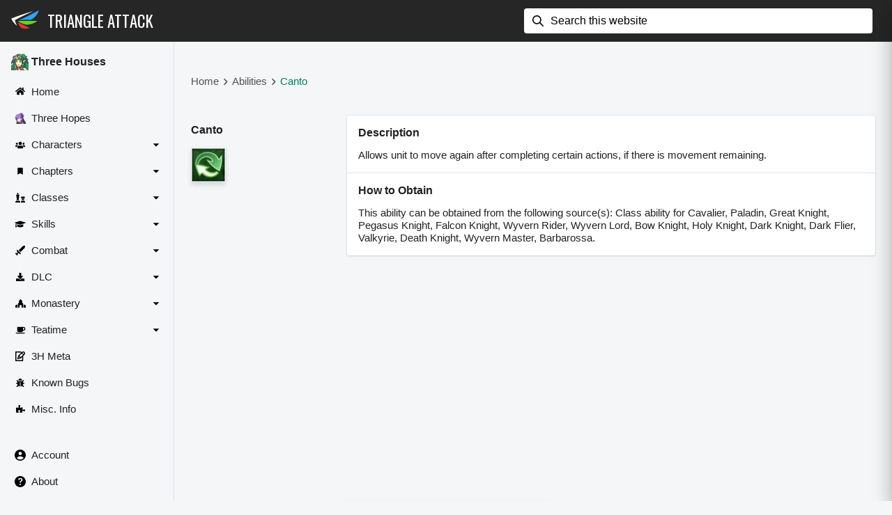

--- FILE ---
content_type: text/html; charset=utf-8
request_url: https://www.fe3h.com/abilities/canto
body_size: 8927
content:
<!DOCTYPE html><html><head><meta charSet="utf-8"/><meta name="viewport" content="width=device-width"/><meta name="twitter:card" content="summary_large_image"/><meta name="twitter:site" content="@kebFE"/><meta name="twitter:creator" content="@kebFE"/><meta property="og:image" content="/assets/open-graph%2FDefault.jpg"/><meta property="og:image:alt" content="Fire Emblem: Three Houses"/><meta property="og:image:type" content="image/jpeg"/><meta property="og:image:width" content="1200"/><meta property="og:image:height" content="630"/><meta property="og:site_name" content="Triangle Attack"/><title>Canto (Ability) - Fire Emblem: Three Houses (FE3H) | Triangle Attack</title><meta name="robots" content="index,follow"/><meta name="description" content="Canto is an ability that appears in Fire Emblem: Three Houses. It has the effect: &quot;Allows unit to move again after completing certain actions, if there is movement remaining..&quot;"/><meta property="og:title" content="Canto (Ability) - Fire Emblem: Three Houses"/><meta property="og:description" content="Game data for the Canto ability in Fire Emblem: Three Houses."/><meta property="og:url" content="https://fe3h.com/abilities/canto"/><meta name="next-head-count" content="17"/><link rel="preconnect" href="https://fonts.googleapis.com"/><link rel="preconnect" href="https://fonts.gstatic.com" crossorigin="anonymous"/><link rel="stylesheet" data-href="https://fonts.googleapis.com/css2?family=Oswald&amp;display=swap"/><script src="https://www.googletagmanager.com/gtag/js?id=G-E3015B2L06" async=""></script><script>
            window.dataLayer = window.dataLayer || [];
            function gtag(){window.dataLayer.push(arguments);}
            gtag('js', new Date());

            gtag('config', 'G-E3015B2L06');
          </script><script async="" src="https://pagead2.googlesyndication.com/pagead/js/adsbygoogle.js?client=ca-pub-1834192459353511" crossorigin="anonymous"></script><link rel="preconnect" href="https://fonts.gstatic.com" crossorigin /><link rel="preload" href="/_next/static/css/2f9c6924db90f112.css" as="style"/><link rel="stylesheet" href="/_next/static/css/2f9c6924db90f112.css" data-n-g=""/><link rel="preload" href="/_next/static/css/771654c9cbf75815.css" as="style"/><link rel="stylesheet" href="/_next/static/css/771654c9cbf75815.css" data-n-p=""/><link rel="preload" href="/_next/static/css/7a0d3c76c1828739.css" as="style"/><link rel="stylesheet" href="/_next/static/css/7a0d3c76c1828739.css" data-n-p=""/><noscript data-n-css=""></noscript><script defer="" nomodule="" src="/_next/static/chunks/polyfills-c67a75d1b6f99dc8.js"></script><script src="/_next/static/chunks/webpack-524ba3d30ac23a26.js" defer=""></script><script src="/_next/static/chunks/framework-45b23bd899ce37ec.js" defer=""></script><script src="/_next/static/chunks/main-b0d30a758dd3fbe3.js" defer=""></script><script src="/_next/static/chunks/pages/_app-9eac21f976757d9f.js" defer=""></script><script src="/_next/static/chunks/9909-4cac2e7c3a61bec7.js" defer=""></script><script src="/_next/static/chunks/613-6935e86fbe5f21fb.js" defer=""></script><script src="/_next/static/chunks/3504-d48afd72732c5e3d.js" defer=""></script><script src="/_next/static/chunks/pages/abilities/%5Bid%5D-c1aaee8549153284.js" defer=""></script><script src="/_next/static/-O2ax0RhUF0cLE8s0arLG/_buildManifest.js" defer=""></script><script src="/_next/static/-O2ax0RhUF0cLE8s0arLG/_ssgManifest.js" defer=""></script><style data-href="https://fonts.googleapis.com/css2?family=Oswald&display=swap">@font-face{font-family:'Oswald';font-style:normal;font-weight:400;font-display:swap;src:url(https://fonts.gstatic.com/s/oswald/v49/TK3_WkUHHAIjg75cFRf3bXL8LICs1_FvgUI.woff) format('woff')}@font-face{font-family:'Oswald';font-style:normal;font-weight:400;font-display:swap;src:url(https://fonts.gstatic.com/s/oswald/v49/TK3_WkUHHAIjg75cFRf3bXL8LICs1_FvsUtiYySUhiCXABTV.woff) format('woff');unicode-range:U+0460-052F,U+1C80-1C88,U+20B4,U+2DE0-2DFF,U+A640-A69F,U+FE2E-FE2F}@font-face{font-family:'Oswald';font-style:normal;font-weight:400;font-display:swap;src:url(https://fonts.gstatic.com/s/oswald/v49/TK3_WkUHHAIjg75cFRf3bXL8LICs1_FvsUJiYySUhiCXABTV.woff) format('woff');unicode-range:U+0301,U+0400-045F,U+0490-0491,U+04B0-04B1,U+2116}@font-face{font-family:'Oswald';font-style:normal;font-weight:400;font-display:swap;src:url(https://fonts.gstatic.com/s/oswald/v49/TK3_WkUHHAIjg75cFRf3bXL8LICs1_FvsUliYySUhiCXABTV.woff) format('woff');unicode-range:U+0102-0103,U+0110-0111,U+0128-0129,U+0168-0169,U+01A0-01A1,U+01AF-01B0,U+0300-0301,U+0303-0304,U+0308-0309,U+0323,U+0329,U+1EA0-1EF9,U+20AB}@font-face{font-family:'Oswald';font-style:normal;font-weight:400;font-display:swap;src:url(https://fonts.gstatic.com/s/oswald/v49/TK3_WkUHHAIjg75cFRf3bXL8LICs1_FvsUhiYySUhiCXABTV.woff) format('woff');unicode-range:U+0100-02AF,U+0304,U+0308,U+0329,U+1E00-1E9F,U+1EF2-1EFF,U+2020,U+20A0-20AB,U+20AD-20CF,U+2113,U+2C60-2C7F,U+A720-A7FF}@font-face{font-family:'Oswald';font-style:normal;font-weight:400;font-display:swap;src:url(https://fonts.gstatic.com/s/oswald/v49/TK3_WkUHHAIjg75cFRf3bXL8LICs1_FvsUZiYySUhiCXAA.woff) format('woff');unicode-range:U+0000-00FF,U+0131,U+0152-0153,U+02BB-02BC,U+02C6,U+02DA,U+02DC,U+0304,U+0308,U+0329,U+2000-206F,U+2074,U+20AC,U+2122,U+2191,U+2193,U+2212,U+2215,U+FEFF,U+FFFD}</style></head><body><div id="__next"><div class="AppLayout_AppBarContainer__OZ2oh"><div class="AppBar_AppBar__lUjTx"><a class="AppBar_Logo__iU7WY" href="https://triangleattack.com/"><span style="box-sizing:border-box;display:inline-block;overflow:hidden;width:initial;height:initial;background:none;opacity:1;border:0;margin:0;padding:0;position:relative;max-width:100%"><span style="box-sizing:border-box;display:block;width:initial;height:initial;background:none;opacity:1;border:0;margin:0;padding:0;max-width:100%"><img style="display:block;max-width:100%;width:initial;height:initial;background:none;opacity:1;border:0;margin:0;padding:0" alt="" aria-hidden="true" src="data:image/svg+xml,%3csvg%20xmlns=%27http://www.w3.org/2000/svg%27%20version=%271.1%27%20width=%2740%27%20height=%2740%27/%3e"/></span><img alt="Triangle Attack" src="[data-uri]" decoding="async" data-nimg="intrinsic" style="position:absolute;top:0;left:0;bottom:0;right:0;box-sizing:border-box;padding:0;border:none;margin:auto;display:block;width:0;height:0;min-width:100%;max-width:100%;min-height:100%;max-height:100%"/><noscript><img alt="Triangle Attack" srcSet="/assets/branding%2Flogo-light.svg 1x, /assets/branding%2Flogo-light.svg 2x" src="/assets/branding%2Flogo-light.svg" decoding="async" data-nimg="intrinsic" style="position:absolute;top:0;left:0;bottom:0;right:0;box-sizing:border-box;padding:0;border:none;margin:auto;display:block;width:0;height:0;min-width:100%;max-width:100%;min-height:100%;max-height:100%" loading="lazy"/></noscript></span></a><h1 class="AppBar_Title__bwUSb Typography_Typography__euzaI Typography_SizeMedium__o3TTy Typography_VerticalSpacingNormal__xG1kE"><a href="https://triangleattack.com/">Triangle Attack</a></h1><div class="AppBar_Spacer__Kx_m3"></div><div class="AppBar_SearchContainer__tJNtq"><span class="Icon_Icon__fHQ0B Icon_ColorBase__mBAds" style="width:1.6rem;height:1.6rem"><svg xmlns="http://www.w3.org/2000/svg" viewBox="0 0 20 20" class="Icon_Svg__gq_Mx" focusable="false" aria-hidden="true"><path d="M2 8c0-3.309 2.691-6 6-6s6 2.691 6 6-2.691 6-6 6-6-2.691-6-6zm17.707 10.293-5.395-5.396A7.946 7.946 0 0 0 16 8c0-4.411-3.589-8-8-8S0 3.589 0 8s3.589 8 8 8a7.954 7.954 0 0 0 4.897-1.688l5.396 5.395A.998.998 0 0 0 20 19a1 1 0 0 0-.293-.707z" fill="currentColor"></path></svg></span><form class=""><input type="search" inputMode="search" placeholder="Search this website" value=""/></form><div class="AppBar_ClearSearchButtonPlaceholder__KwcQx"></div></div><button class="IconButton_IconButton__KMvq_ AppBar_MenuButton__IBji_" aria-label="show navigation"><span class="Icon_Icon__fHQ0B Icon_ColorBase__mBAds" style="width:1.8rem;height:1.8rem"><svg xmlns="http://www.w3.org/2000/svg" viewBox="0 0 20 20" class="Icon_Svg__gq_Mx" focusable="false" aria-hidden="true"><path xmlns="http://www.w3.org/2000/svg" d="M19 11H1a1 1 0 1 1 0-2h18a1 1 0 1 1 0 2zm0-7H1a1 1 0 0 1 0-2h18a1 1 0 1 1 0 2zm0 14H1a1 1 0 0 1 0-2h18a1 1 0 1 1 0 2z" fill="currentColor"></path></svg></span></button></div></div><div class="AppLayout_ContentContainer__7YSbl"><div class="AppLayout_SideNavContainer__gjCRd"><div class="SideNav_SideNav__bHZQw"><div class="SideNav_LinksTitleRow__Vqy1y"><span style="box-sizing:border-box;display:inline-block;overflow:hidden;width:initial;height:initial;background:none;opacity:1;border:0;margin:0;padding:0;position:relative;max-width:100%"><span style="box-sizing:border-box;display:block;width:initial;height:initial;background:none;opacity:1;border:0;margin:0;padding:0;max-width:100%"><img style="display:block;max-width:100%;width:initial;height:initial;background:none;opacity:1;border:0;margin:0;padding:0" alt="" aria-hidden="true" src="data:image/svg+xml,%3csvg%20xmlns=%27http://www.w3.org/2000/svg%27%20version=%271.1%27%20width=%2725%27%20height=%2725%27/%3e"/></span><img alt="Three Houses" src="[data-uri]" decoding="async" data-nimg="intrinsic" style="position:absolute;top:0;left:0;bottom:0;right:0;box-sizing:border-box;padding:0;border:none;margin:auto;display:block;width:0;height:0;min-width:100%;max-width:100%;min-height:100%;max-height:100%"/><noscript><img alt="Three Houses" srcSet="/_next/image?url=%2Fassets%2Fimages%252Fmain-character-mugshot.webp&amp;w=32&amp;q=75 1x, /_next/image?url=%2Fassets%2Fimages%252Fmain-character-mugshot.webp&amp;w=64&amp;q=75 2x" src="/_next/image?url=%2Fassets%2Fimages%252Fmain-character-mugshot.webp&amp;w=64&amp;q=75" decoding="async" data-nimg="intrinsic" style="position:absolute;top:0;left:0;bottom:0;right:0;box-sizing:border-box;padding:0;border:none;margin:auto;display:block;width:0;height:0;min-width:100%;max-width:100%;min-height:100%;max-height:100%" loading="lazy"/></noscript></span><span class="SideNav_LinksTitle__aaQN6 Typography_Typography__euzaI Typography_SizeMedium__o3TTy Typography_VerticalSpacingNormal__xG1kE" style="font-weight:600;font-size:1.55rem;line-height:1.8rem">Three Houses</span></div><div class="SideNav_LinksContainer__q2g2w"><a class="SideNav_Link__pRkLG" href="/"><div class="SideNav_IconWrapper__Di231"><span class="Icon_Icon__fHQ0B Icon_ColorBase__mBAds" style="width:1.4rem;height:1.4rem"><svg xmlns="http://www.w3.org/2000/svg" viewBox="0 0 576 512" class="Icon_Svg__gq_Mx" focusable="false" aria-hidden="true"><path fill="currentColor" d="M280.37 148.26 96 300.11V464a16 16 0 0 0 16 16l112.06-.29a16 16 0 0 0 15.92-16V368a16 16 0 0 1 16-16h64a16 16 0 0 1 16 16v95.64a16 16 0 0 0 16 16.05L464 480a16 16 0 0 0 16-16V300L295.67 148.26a12.19 12.19 0 0 0-15.3 0zM571.6 251.47 488 182.56V44.05a12 12 0 0 0-12-12h-56a12 12 0 0 0-12 12v72.61L318.47 43a48 48 0 0 0-61 0L4.34 251.47a12 12 0 0 0-1.6 16.9l25.5 31A12 12 0 0 0 45.15 301l235.22-193.74a12.19 12.19 0 0 1 15.3 0L530.9 301a12 12 0 0 0 16.9-1.6l25.5-31a12 12 0 0 0-1.7-16.93z"></path></svg></span></div><span class="SideNav_LinkText__VmQSz Typography_Typography__euzaI Typography_SizeMedium__o3TTy Typography_VerticalSpacingNormal__xG1kE">Home</span></a><a class="SideNav_Link__pRkLG" href="https://few3h.triangleattack.com/" rel=""><div class="SideNav_IconWrapper__Di231"><span style="box-sizing:border-box;display:inline-block;overflow:hidden;width:initial;height:initial;background:none;opacity:1;border:0;margin:0;padding:0;position:relative;max-width:100%"><span style="box-sizing:border-box;display:block;width:initial;height:initial;background:none;opacity:1;border:0;margin:0;padding:0;max-width:100%"><img style="display:block;max-width:100%;width:initial;height:initial;background:none;opacity:1;border:0;margin:0;padding:0" alt="" aria-hidden="true" src="data:image/svg+xml,%3csvg%20xmlns=%27http://www.w3.org/2000/svg%27%20version=%271.1%27%20width=%2716%27%20height=%2716%27/%3e"/></span><img src="[data-uri]" decoding="async" data-nimg="intrinsic" style="position:absolute;top:0;left:0;bottom:0;right:0;box-sizing:border-box;padding:0;border:none;margin:auto;display:block;width:0;height:0;min-width:100%;max-width:100%;min-height:100%;max-height:100%"/><noscript><img srcSet="/_next/image?url=%2Fassets%2Fimages%252Fthree-hopes-main-character-mugshot.webp&amp;w=16&amp;q=75 1x, /_next/image?url=%2Fassets%2Fimages%252Fthree-hopes-main-character-mugshot.webp&amp;w=32&amp;q=75 2x" src="/_next/image?url=%2Fassets%2Fimages%252Fthree-hopes-main-character-mugshot.webp&amp;w=32&amp;q=75" decoding="async" data-nimg="intrinsic" style="position:absolute;top:0;left:0;bottom:0;right:0;box-sizing:border-box;padding:0;border:none;margin:auto;display:block;width:0;height:0;min-width:100%;max-width:100%;min-height:100%;max-height:100%" loading="lazy"/></noscript></span></div><span class="SideNav_LinkText__VmQSz Typography_Typography__euzaI Typography_SizeMedium__o3TTy Typography_VerticalSpacingNormal__xG1kE">Three Hopes</span></a><div class="SideNav_Link__pRkLG" role="button"><div class="SideNav_IconWrapper__Di231"><span class="Icon_Icon__fHQ0B Icon_ColorBase__mBAds" style="width:1.4rem;height:1.1rem"><svg xmlns="http://www.w3.org/2000/svg" viewBox="0 0 640 512" class="Icon_Svg__gq_Mx" focusable="false" aria-hidden="true"><path fill="currentColor" d="M96 224c35.3 0 64-28.7 64-64s-28.7-64-64-64-64 28.7-64 64 28.7 64 64 64zm448 0c35.3 0 64-28.7 64-64s-28.7-64-64-64-64 28.7-64 64 28.7 64 64 64zm32 32h-64c-17.6 0-33.5 7.1-45.1 18.6 40.3 22.1 68.9 62 75.1 109.4h66c17.7 0 32-14.3 32-32v-32c0-35.3-28.7-64-64-64zm-256 0c61.9 0 112-50.1 112-112S381.9 32 320 32 208 82.1 208 144s50.1 112 112 112zm76.8 32h-8.3c-20.8 10-43.9 16-68.5 16s-47.6-6-68.5-16h-8.3C179.6 288 128 339.6 128 403.2V432c0 26.5 21.5 48 48 48h288c26.5 0 48-21.5 48-48v-28.8c0-63.6-51.6-115.2-115.2-115.2zm-223.7-13.4C161.5 263.1 145.6 256 128 256H64c-35.3 0-64 28.7-64 64v32c0 17.7 14.3 32 32 32h65.9c6.3-47.4 34.9-87.3 75.2-109.4z"></path></svg></span></div><span class="SideNav_LinkText__VmQSz Typography_Typography__euzaI Typography_SizeMedium__o3TTy Typography_VerticalSpacingNormal__xG1kE">Characters</span><div class="SideNav_CaretIconWrapper__SPqb_"><span class="Icon_Icon__fHQ0B Icon_ColorBase__mBAds" style="width:1.8rem;height:1.8rem"><svg xmlns="http://www.w3.org/2000/svg" viewBox="0 0 20 20" class="Icon_Svg__gq_Mx" focusable="false" aria-hidden="true"><path d="m5 8 5 5 5-5H5z" fill="currentColor"></path></svg></span></div></div><div class="SideNav_Link__pRkLG" role="button"><div class="SideNav_IconWrapper__Di231"><span class="Icon_Icon__fHQ0B Icon_ColorBase__mBAds" style="width:1rem;height:1rem"><svg xmlns="http://www.w3.org/2000/svg" viewBox="0 0 384 512" class="Icon_Svg__gq_Mx" focusable="false" aria-hidden="true"><path fill="currentColor" d="M0 512V48C0 21.49 21.49 0 48 0h288c26.51 0 48 21.49 48 48v464L192 400 0 512z"></path></svg></span></div><span class="SideNav_LinkText__VmQSz Typography_Typography__euzaI Typography_SizeMedium__o3TTy Typography_VerticalSpacingNormal__xG1kE">Chapters</span><div class="SideNav_CaretIconWrapper__SPqb_"><span class="Icon_Icon__fHQ0B Icon_ColorBase__mBAds" style="width:1.8rem;height:1.8rem"><svg xmlns="http://www.w3.org/2000/svg" viewBox="0 0 20 20" class="Icon_Svg__gq_Mx" focusable="false" aria-hidden="true"><path d="m5 8 5 5 5-5H5z" fill="currentColor"></path></svg></span></div></div><div class="SideNav_Link__pRkLG" role="button"><div class="SideNav_IconWrapper__Di231"><span class="Icon_Icon__fHQ0B Icon_ColorBase__mBAds" style="width:1.4rem;height:1.4rem"><svg xmlns="http://www.w3.org/2000/svg" viewBox="0 0 512 512" class="Icon_Svg__gq_Mx" focusable="false" aria-hidden="true"><path fill="currentColor" d="M74 208H64a16 16 0 0 0-16 16v16a16 16 0 0 0 16 16h15.94A535.78 535.78 0 0 1 64 384h128a535.78 535.78 0 0 1-15.94-128H192a16 16 0 0 0 16-16v-16a16 16 0 0 0-16-16h-10l33.89-90.38a16 16 0 0 0-15-21.62H144V64h24a8 8 0 0 0 8-8V40a8 8 0 0 0-8-8h-24V8a8 8 0 0 0-8-8h-16a8 8 0 0 0-8 8v24H88a8 8 0 0 0-8 8v16a8 8 0 0 0 8 8h24v32H55.09a16 16 0 0 0-15 21.62zm173.16 251.58L224 448v-16a16 16 0 0 0-16-16H48a16 16 0 0 0-16 16v16L8.85 459.58A16 16 0 0 0 0 473.89V496a16 16 0 0 0 16 16h224a16 16 0 0 0 16-16v-22.11a16 16 0 0 0-8.84-14.31zm92.77-157.78-3.29 82.2h126.72l-3.29-82.21 24.6-20.79A32 32 0 0 0 496 256.54V198a6 6 0 0 0-6-6h-26.38a6 6 0 0 0-6 6v26h-24.71v-26a6 6 0 0 0-6-6H373.1a6 6 0 0 0-6 6v26h-24.71v-26a6 6 0 0 0-6-6H310a6 6 0 0 0-6 6v58.6a32 32 0 0 0 11.36 24.4zM384 304a16 16 0 0 1 32 0v32h-32zm119.16 155.58L480 448v-16a16 16 0 0 0-16-16H336a16 16 0 0 0-16 16v16l-23.15 11.58a16 16 0 0 0-8.85 14.31V496a16 16 0 0 0 16 16h192a16 16 0 0 0 16-16v-22.11a16 16 0 0 0-8.84-14.31z"></path></svg></span></div><span class="SideNav_LinkText__VmQSz Typography_Typography__euzaI Typography_SizeMedium__o3TTy Typography_VerticalSpacingNormal__xG1kE">Classes</span><div class="SideNav_CaretIconWrapper__SPqb_"><span class="Icon_Icon__fHQ0B Icon_ColorBase__mBAds" style="width:1.8rem;height:1.8rem"><svg xmlns="http://www.w3.org/2000/svg" viewBox="0 0 20 20" class="Icon_Svg__gq_Mx" focusable="false" aria-hidden="true"><path d="m5 8 5 5 5-5H5z" fill="currentColor"></path></svg></span></div></div><div class="SideNav_Link__pRkLG" role="button"><div class="SideNav_IconWrapper__Di231"><span class="Icon_Icon__fHQ0B Icon_ColorBase__mBAds" style="width:1.6rem;height:1.2rem"><svg xmlns="http://www.w3.org/2000/svg" viewBox="0 0 640 512" class="Icon_Svg__gq_Mx" focusable="false" aria-hidden="true"><path fill="currentColor" d="M622.34 153.2 343.4 67.5c-15.2-4.67-31.6-4.67-46.79 0L17.66 153.2c-23.54 7.23-23.54 38.36 0 45.59l48.63 14.94c-10.67 13.19-17.23 29.28-17.88 46.9C38.78 266.15 32 276.11 32 288c0 10.78 5.68 19.85 13.86 25.65L20.33 428.53C18.11 438.52 25.71 448 35.94 448h56.11c10.24 0 17.84-9.48 15.62-19.47L82.14 313.65C90.32 307.85 96 298.78 96 288c0-11.57-6.47-21.25-15.66-26.87.76-15.02 8.44-28.3 20.69-36.72L296.6 284.5c9.06 2.78 26.44 6.25 46.79 0l278.95-85.7c23.55-7.24 23.55-38.36 0-45.6zM352.79 315.09c-28.53 8.76-52.84 3.92-65.59 0l-145.02-44.55L128 384c0 35.35 85.96 64 192 64s192-28.65 192-64l-14.18-113.47-145.03 44.56z"></path></svg></span></div><span class="SideNav_LinkText__VmQSz Typography_Typography__euzaI Typography_SizeMedium__o3TTy Typography_VerticalSpacingNormal__xG1kE">Skills</span><div class="SideNav_CaretIconWrapper__SPqb_"><span class="Icon_Icon__fHQ0B Icon_ColorBase__mBAds" style="width:1.8rem;height:1.8rem"><svg xmlns="http://www.w3.org/2000/svg" viewBox="0 0 20 20" class="Icon_Svg__gq_Mx" focusable="false" aria-hidden="true"><path d="m5 8 5 5 5-5H5z" fill="currentColor"></path></svg></span></div></div><div class="SideNav_Link__pRkLG" role="button"><div class="SideNav_IconWrapper__Di231"><span class="Icon_Icon__fHQ0B Icon_ColorBase__mBAds" style="width:1.4rem;height:1.4rem"><svg xmlns="http://www.w3.org/2000/svg" viewBox="0 0 512 512" class="Icon_Svg__gq_Mx" focusable="false" aria-hidden="true"><path fill="currentColor" d="M110.11 227.59c-6.25-6.25-16.38-6.25-22.63 0l-18.79 18.8a16.005 16.005 0 0 0-2 20.19l53.39 80.09-53.43 53.43-29.26-14.63a13.902 13.902 0 0 0-16.04 2.6L4.07 405.36c-5.42 5.43-5.42 14.22 0 19.64L87 507.93c5.42 5.42 14.22 5.42 19.64 0l17.29-17.29a13.873 13.873 0 0 0 2.6-16.03l-14.63-29.26 53.43-53.43 80.09 53.39c6.35 4.23 14.8 3.39 20.19-2l18.8-18.79c6.25-6.25 6.25-16.38 0-22.63l-174.3-174.3zM493.73.16 400 16 171.89 244.11l96 96L496 112l15.83-93.73c1.51-10.56-7.54-19.61-18.1-18.11z"></path></svg></span></div><span class="SideNav_LinkText__VmQSz Typography_Typography__euzaI Typography_SizeMedium__o3TTy Typography_VerticalSpacingNormal__xG1kE">Combat</span><div class="SideNav_CaretIconWrapper__SPqb_"><span class="Icon_Icon__fHQ0B Icon_ColorBase__mBAds" style="width:1.8rem;height:1.8rem"><svg xmlns="http://www.w3.org/2000/svg" viewBox="0 0 20 20" class="Icon_Svg__gq_Mx" focusable="false" aria-hidden="true"><path d="m5 8 5 5 5-5H5z" fill="currentColor"></path></svg></span></div></div><div class="SideNav_Link__pRkLG" role="button"><div class="SideNav_IconWrapper__Di231"><span class="Icon_Icon__fHQ0B Icon_ColorBase__mBAds" style="width:1.2rem;height:1.2rem"><svg xmlns="http://www.w3.org/2000/svg" viewBox="0 0 512 512" class="Icon_Svg__gq_Mx" focusable="false" aria-hidden="true"><path fill="currentColor" d="M216 0h80c13.3 0 24 10.7 24 24v168h87.7c17.8 0 26.7 21.5 14.1 34.1L269.7 378.3c-7.5 7.5-19.8 7.5-27.3 0L90.1 226.1c-12.6-12.6-3.7-34.1 14.1-34.1H192V24c0-13.3 10.7-24 24-24zm296 376v112c0 13.3-10.7 24-24 24H24c-13.3 0-24-10.7-24-24V376c0-13.3 10.7-24 24-24h146.7l49 49c20.1 20.1 52.5 20.1 72.6 0l49-49H488c13.3 0 24 10.7 24 24zm-124 88c0-11-9-20-20-20s-20 9-20 20 9 20 20 20 20-9 20-20zm64 0c0-11-9-20-20-20s-20 9-20 20 9 20 20 20 20-9 20-20z"></path></svg></span></div><span class="SideNav_LinkText__VmQSz Typography_Typography__euzaI Typography_SizeMedium__o3TTy Typography_VerticalSpacingNormal__xG1kE">DLC</span><div class="SideNav_CaretIconWrapper__SPqb_"><span class="Icon_Icon__fHQ0B Icon_ColorBase__mBAds" style="width:1.8rem;height:1.8rem"><svg xmlns="http://www.w3.org/2000/svg" viewBox="0 0 20 20" class="Icon_Svg__gq_Mx" focusable="false" aria-hidden="true"><path d="m5 8 5 5 5-5H5z" fill="currentColor"></path></svg></span></div></div><div class="SideNav_Link__pRkLG" role="button"><div class="SideNav_IconWrapper__Di231"><span class="Icon_Icon__fHQ0B Icon_ColorBase__mBAds" style="width:1.5rem;height:1.3rem"><svg xmlns="http://www.w3.org/2000/svg" viewBox="0 0 640 512" class="Icon_Svg__gq_Mx" focusable="false" aria-hidden="true"><path fill="currentColor" d="M620.61 366.55 512 320v192h112c8.84 0 16-7.16 16-16V395.96a32 32 0 0 0-19.39-29.41zM0 395.96V496c0 8.84 7.16 16 16 16h112V320L19.39 366.55A32 32 0 0 0 0 395.96zm464.46-149.28L416 217.6V102.63c0-8.49-3.37-16.62-9.38-22.63L331.31 4.69c-6.25-6.25-16.38-6.25-22.62 0L233.38 80c-6 6-9.38 14.14-9.38 22.63V217.6l-48.46 29.08A31.997 31.997 0 0 0 160 274.12V512h96v-96c0-35.35 28.66-64 64-64s64 28.65 64 64v96h96V274.12c0-11.24-5.9-21.66-15.54-27.44z"></path></svg></span></div><span class="SideNav_LinkText__VmQSz Typography_Typography__euzaI Typography_SizeMedium__o3TTy Typography_VerticalSpacingNormal__xG1kE">Monastery</span><div class="SideNav_CaretIconWrapper__SPqb_"><span class="Icon_Icon__fHQ0B Icon_ColorBase__mBAds" style="width:1.8rem;height:1.8rem"><svg xmlns="http://www.w3.org/2000/svg" viewBox="0 0 20 20" class="Icon_Svg__gq_Mx" focusable="false" aria-hidden="true"><path d="m5 8 5 5 5-5H5z" fill="currentColor"></path></svg></span></div></div><div class="SideNav_Link__pRkLG" role="button"><div class="SideNav_IconWrapper__Di231"><span class="Icon_Icon__fHQ0B Icon_ColorBase__mBAds" style="width:1.5rem;height:1.1rem"><svg xmlns="http://www.w3.org/2000/svg" viewBox="0 0 640 512" class="Icon_Svg__gq_Mx" focusable="false" aria-hidden="true"><path fill="currentColor" d="M192 384h192c53 0 96-43 96-96h32c70.6 0 128-57.4 128-128S582.6 32 512 32H120c-13.3 0-24 10.7-24 24v232c0 53 43 96 96 96zM512 96c35.3 0 64 28.7 64 64s-28.7 64-64 64h-32V96h32zm47.7 384H48.3c-47.6 0-61-64-36-64h583.3c25 0 11.8 64-35.9 64z"></path></svg></span></div><span class="SideNav_LinkText__VmQSz Typography_Typography__euzaI Typography_SizeMedium__o3TTy Typography_VerticalSpacingNormal__xG1kE">Teatime</span><div class="SideNav_CaretIconWrapper__SPqb_"><span class="Icon_Icon__fHQ0B Icon_ColorBase__mBAds" style="width:1.8rem;height:1.8rem"><svg xmlns="http://www.w3.org/2000/svg" viewBox="0 0 20 20" class="Icon_Svg__gq_Mx" focusable="false" aria-hidden="true"><path d="m5 8 5 5 5-5H5z" fill="currentColor"></path></svg></span></div></div><a class="SideNav_Link__pRkLG" href="/meta"><div class="SideNav_IconWrapper__Di231"><span class="Icon_Icon__fHQ0B Icon_ColorBase__mBAds" style="width:1.4rem;height:1.4rem"><svg xmlns="http://www.w3.org/2000/svg" viewBox="0 0 20 20" class="Icon_Svg__gq_Mx" focusable="false" aria-hidden="true"><path xmlns="http://www.w3.org/2000/svg" fill="currentColor" d="M18.878 1.122c-1.445-1.446-3.967-1.446-5.414 0L13 1.586 11.707.293A1.003 1.003 0 0 0 11 0H1a1 1 0 0 0-1 1v18a1 1 0 0 0 1 1h14a1 1 0 0 0 1-1V9.414l2.878-2.878A3.805 3.805 0 0 0 20 3.829a3.803 3.803 0 0 0-1.122-2.707zm-1.414 4L17 5.586 14.414 3l.464-.464c.691-.691 1.895-.691 2.586 0 .346.346.536.805.536 1.293 0 .488-.19.947-.536 1.293zM14 18H2V2h8.586l1 1-5.293 5.293a.976.976 0 0 0-.227.367c-.003.009-.012.015-.015.024l-2 6a.999.999 0 0 0 1.265 1.265l6-2c.01-.003.015-.012.024-.015a.976.976 0 0 0 .367-.227L14 11.414V18zm-6.563-7.15 1.712 1.713-2.568.856.856-2.568zm6.856-2.557L11 11.587 8.414 9 13 4.414 15.586 7l-1.293 1.293z"></path></svg></span></div><span class="SideNav_LinkText__VmQSz Typography_Typography__euzaI Typography_SizeMedium__o3TTy Typography_VerticalSpacingNormal__xG1kE">3H Meta</span></a><a class="SideNav_Link__pRkLG" href="/bugs"><div class="SideNav_IconWrapper__Di231"><span class="Icon_Icon__fHQ0B Icon_ColorBase__mBAds" style="width:1.2rem;height:1.2rem"><svg xmlns="http://www.w3.org/2000/svg" viewBox="0 0 512 512" class="Icon_Svg__gq_Mx" focusable="false" aria-hidden="true"><path fill="currentColor" d="M511.988 288.9c-.478 17.43-15.217 31.1-32.653 31.1H424v16c0 21.864-4.882 42.584-13.6 61.145l60.228 60.228c12.496 12.497 12.496 32.758 0 45.255-12.498 12.497-32.759 12.496-45.256 0l-54.736-54.736C345.886 467.965 314.351 480 280 480V236c0-6.627-5.373-12-12-12h-24c-6.627 0-12 5.373-12 12v244c-34.351 0-65.886-12.035-90.636-32.108l-54.736 54.736c-12.498 12.497-32.759 12.496-45.256 0-12.496-12.497-12.496-32.758 0-45.255l60.228-60.228C92.882 378.584 88 357.864 88 336v-16H32.666C15.23 320 .491 306.33.013 288.9-.484 270.816 14.028 256 32 256h56v-58.745l-46.628-46.628c-12.496-12.497-12.496-32.758 0-45.255 12.498-12.497 32.758-12.497 45.256 0L141.255 160h229.489l54.627-54.627c12.498-12.497 32.758-12.497 45.256 0 12.496 12.497 12.496 32.758 0 45.255L424 197.255V256h56c17.972 0 32.484 14.816 31.988 32.9zM257 0c-61.856 0-112 50.144-112 112h224C369 50.144 318.856 0 257 0z"></path></svg></span></div><span class="SideNav_LinkText__VmQSz Typography_Typography__euzaI Typography_SizeMedium__o3TTy Typography_VerticalSpacingNormal__xG1kE">Known Bugs</span></a><a class="SideNav_Link__pRkLG" href="/misc"><div class="SideNav_IconWrapper__Di231"><span class="Icon_Icon__fHQ0B Icon_ColorBase__mBAds" style="width:1.3rem;height:1.3rem"><svg xmlns="http://www.w3.org/2000/svg" viewBox="0 0 576 512" class="Icon_Svg__gq_Mx" focusable="false" aria-hidden="true"><path fill="currentColor" d="M519.442 288.651c-41.519 0-59.5 31.593-82.058 31.593C377.409 320.244 432 144 432 144s-196.288 80-196.288-3.297c0-35.827 36.288-46.25 36.288-85.985C272 19.216 243.885 0 210.539 0c-34.654 0-66.366 18.891-66.366 56.346 0 41.364 31.711 59.277 31.711 81.75C175.885 207.719 0 166.758 0 166.758v333.237s178.635 41.047 178.635-28.662c0-22.473-40-40.107-40-81.471 0-37.456 29.25-56.346 63.577-56.346 33.673 0 61.788 19.216 61.788 54.717 0 39.735-36.288 50.158-36.288 85.985 0 60.803 129.675 25.73 181.23 25.73 0 0-34.725-120.101 25.827-120.101 35.962 0 46.423 36.152 86.308 36.152C556.712 416 576 387.99 576 354.443c0-34.199-18.962-65.792-56.558-65.792z"></path></svg></span></div><span class="SideNav_LinkText__VmQSz Typography_Typography__euzaI Typography_SizeMedium__o3TTy Typography_VerticalSpacingNormal__xG1kE">Misc. Info</span></a></div><div class="SideNav_BottomLinksContainer__8irag"><a class="SideNav_Link__pRkLG" href="https://triangleattack.com/account" rel=""><div class="SideNav_IconWrapper__Di231"><span class="Icon_Icon__fHQ0B Icon_ColorBase__mBAds" style="width:1.6rem;height:1.6rem"><svg xmlns="http://www.w3.org/2000/svg" viewBox="0 0 20 20" class="Icon_Svg__gq_Mx" focusable="false" aria-hidden="true"><path fill-rule="evenodd" d="M10 0c5.514 0 10 4.486 10 10s-4.486 10-10 10S0 15.514 0 10 4.486 0 10 0zm6.24 15a7.99 7.99 0 0 1-12.48 0 7.99 7.99 0 0 1 12.48 0zM10 10a3 3 0 1 0 0-6 3 3 0 0 0 0 6z"></path></svg></span></div><span class="SideNav_LinkText__VmQSz Typography_Typography__euzaI Typography_SizeMedium__o3TTy Typography_VerticalSpacingNormal__xG1kE">Account</span></a><a class="SideNav_Link__pRkLG" href="https://triangleattack.com/about" rel=""><div class="SideNav_IconWrapper__Di231"><span class="Icon_Icon__fHQ0B Icon_ColorBase__mBAds" style="width:1.6rem;height:1.6rem"><svg viewBox="0 0 20 20" xmlns="http://www.w3.org/2000/svg" class="Icon_Svg__gq_Mx" focusable="false" aria-hidden="true"><path fill-rule="evenodd" d="M0 10C0 4.478 4.478 0 10 0c5.523 0 10 4.478 10 10 0 5.523-4.477 10-10 10-5.522 0-10-4.477-10-10zm11.125 2.002H8.989v-.141c.01-1.966.492-2.254 1.374-2.782.093-.056.19-.114.293-.178.73-.459 1.292-1.038 1.292-1.883 0-.948-.743-1.564-1.666-1.564-.851 0-1.657.398-1.712 1.533H6.304C6.364 4.693 8.18 3.5 10.294 3.5c2.306 0 3.894 1.447 3.894 3.488 0 1.382-.695 2.288-1.805 2.952l-.238.144c-.79.475-1.009.607-1.02 1.777V12zm.17 3.012a1.344 1.344 0 0 1-1.327 1.328 1.32 1.32 0 0 1-1.328-1.328 1.318 1.318 0 0 1 1.328-1.316c.712 0 1.322.592 1.328 1.316z" fill="currentColor"></path></svg></span></div><span class="SideNav_LinkText__VmQSz Typography_Typography__euzaI Typography_SizeMedium__o3TTy Typography_VerticalSpacingNormal__xG1kE">About</span></a><a class="SideNav_Link__pRkLG" href="https://triangleattack.com/suggest" target="_blank" rel="noopener noreferrer"><div class="SideNav_IconWrapper__Di231"><span class="Icon_Icon__fHQ0B Icon_ColorBase__mBAds" style="width:1.4rem;height:1.4rem"><svg xmlns="http://www.w3.org/2000/svg" viewBox="0 0 512 512" class="Icon_Svg__gq_Mx" focusable="false" aria-hidden="true"><path fill="currentColor" d="m290.74 93.24 128.02 128.02-277.99 277.99-114.14 12.6C11.35 513.54-1.56 500.62.14 485.34l12.7-114.22 277.9-277.88zm207.2-19.06-60.11-60.11c-18.75-18.75-49.16-18.75-67.91 0l-56.55 56.55 128.02 128.02 56.55-56.55c18.75-18.76 18.75-49.16 0-67.91z"></path></svg></span></div><span class="SideNav_LinkText__VmQSz Typography_Typography__euzaI Typography_SizeMedium__o3TTy Typography_VerticalSpacingNormal__xG1kE">Suggest content</span></a><a class="SideNav_Link__pRkLG" href="/search"><div class="SideNav_IconWrapper__Di231"><span class="Icon_Icon__fHQ0B Icon_ColorBase__mBAds" style="width:1.6rem;height:1.6rem"><svg xmlns="http://www.w3.org/2000/svg" viewBox="0 0 20 20" class="Icon_Svg__gq_Mx" focusable="false" aria-hidden="true"><path d="M2 8c0-3.309 2.691-6 6-6s6 2.691 6 6-2.691 6-6 6-6-2.691-6-6zm17.707 10.293-5.395-5.396A7.946 7.946 0 0 0 16 8c0-4.411-3.589-8-8-8S0 3.589 0 8s3.589 8 8 8a7.954 7.954 0 0 0 4.897-1.688l5.396 5.395A.998.998 0 0 0 20 19a1 1 0 0 0-.293-.707z" fill="currentColor"></path></svg></span></div><span class="SideNav_LinkText__VmQSz Typography_Typography__euzaI Typography_SizeMedium__o3TTy Typography_VerticalSpacingNormal__xG1kE">Search</span></a></div></div></div><main class="AppLayout_MainContent__e8mmg"><div class="PageContent_PageContent__lpIBJ"><div class="Ads_ResponsiveAdContainer__LgAQF"><ins class="adsbygoogle" style="display:block" data-ad-client="ca-pub-1834192459353511" data-ad-slot="8242489278" data-ad-format="horizontal" data-full-width-responsive="true"></ins></div><div class="MobileHorizontalSpacer_Container__ml62B"><div class="Breadcrumbs_Breadcrumbs__H_YQB"><a href="/">Home</a><span class="Icon_Icon__fHQ0B Icon_ColorBase__mBAds" style="width:1.5rem;height:1.5rem"><svg xmlns="http://www.w3.org/2000/svg" viewBox="0 0 20 20" class="Icon_Svg__gq_Mx" focusable="false" aria-hidden="true"><path xmlns="http://www.w3.org/2000/svg" d="M8 16a.999.999 0 0 1-.707-1.707L11.586 10 7.293 5.707a.999.999 0 1 1 1.414-1.414l5 5a.999.999 0 0 1 0 1.414l-5 5A.997.997 0 0 1 8 16" fill="currentColor" fill-rule="evenodd"></path></svg></span><a href="/abilities">Abilities</a><span class="Icon_Icon__fHQ0B Icon_ColorBase__mBAds" style="width:1.5rem;height:1.5rem"><svg xmlns="http://www.w3.org/2000/svg" viewBox="0 0 20 20" class="Icon_Svg__gq_Mx" focusable="false" aria-hidden="true"><path xmlns="http://www.w3.org/2000/svg" d="M8 16a.999.999 0 0 1-.707-1.707L11.586 10 7.293 5.707a.999.999 0 1 1 1.414-1.414l5 5a.999.999 0 0 1 0 1.414l-5 5A.997.997 0 0 1 8 16" fill="currentColor" fill-rule="evenodd"></path></svg></span><a href="/abilities/canto">Canto</a></div></div><div class="AnnotatedCard_AnnotatedCard__xnov1"><div class="AnnotatedCard_AnnotationsContainer__9qeO1"><h2 class="AnnotatedCard_Title__gM_uj Typography_Typography__euzaI Typography_SizeMedium__o3TTy Typography_VerticalSpacingNormal__xG1kE" style="font-weight:600;font-size:1.6rem">Canto</h2><div class="Box_TypeOutside__VemPq Box_DirectionVertical__EkBs6 Box_LocationSurround__AnDDa Box_SpacingNormal__0cjxX"><div class="AbilityDetail_IconContainer__5xuRT"><span style="box-sizing:border-box;display:inline-block;overflow:hidden;width:initial;height:initial;background:none;opacity:1;border:0;margin:0;padding:0;position:relative;max-width:100%"><span style="box-sizing:border-box;display:block;width:initial;height:initial;background:none;opacity:1;border:0;margin:0;padding:0;max-width:100%"><img style="display:block;max-width:100%;width:initial;height:initial;background:none;opacity:1;border:0;margin:0;padding:0" alt="" aria-hidden="true" src="data:image/svg+xml,%3csvg%20xmlns=%27http://www.w3.org/2000/svg%27%20version=%271.1%27%20width=%2750%27%20height=%2750%27/%3e"/></span><img alt="Canto" src="[data-uri]" decoding="async" data-nimg="intrinsic" style="position:absolute;top:0;left:0;bottom:0;right:0;box-sizing:border-box;padding:0;border:none;margin:auto;display:block;width:0;height:0;min-width:100%;max-width:100%;min-height:100%;max-height:100%"/><noscript><img alt="Canto" srcSet="/_next/image?url=%2Fassets%2Fimages%252Fabilities%252Fcanto.webp&amp;w=64&amp;q=75 1x, /_next/image?url=%2Fassets%2Fimages%252Fabilities%252Fcanto.webp&amp;w=128&amp;q=75 2x" src="/_next/image?url=%2Fassets%2Fimages%252Fabilities%252Fcanto.webp&amp;w=128&amp;q=75" decoding="async" data-nimg="intrinsic" style="position:absolute;top:0;left:0;bottom:0;right:0;box-sizing:border-box;padding:0;border:none;margin:auto;display:block;width:0;height:0;min-width:100%;max-width:100%;min-height:100%;max-height:100%" loading="lazy"/></noscript></span></div></div></div><div class="AnnotatedCard_CardContainer__tnl_K"><div class="Card_Card__Iu3Us"><section class="Section_Section__qFRlc"><div class="Section_TitleGroup__jqC3W"><div class="Section_Content__aDwEm"><div class="Stack_Stack__wJxeZ Section_TitleContainer__AJfSY Stack_SpacingTight__67C0B Stack_AlignmentCenter__ccKpn Stack_DistributionEqualSpacing__It2Et"><div class="Item_Fill__9AkVC"><div class="Stack_Stack__wJxeZ Stack_SpacingTight__67C0B Stack_AlignmentCenter__ccKpn Stack_DistributionLeading__Dup0_"><h1 class="Section_Title__YRbVJ Typography_Typography__euzaI Typography_SizeMedium__o3TTy Typography_VerticalSpacingNormal__xG1kE" style="font-weight:600;font-size:1.6rem">Description</h1></div></div></div></div></div><main style="padding:0"><p class="Typography_Typography__euzaI Typography_SizeMedium__o3TTy Typography_VerticalSpacingNormal__xG1kE">Allows unit to move again after completing certain actions, if there is movement remaining.</p></main></section><section class="Section_Section__qFRlc"><div class="Section_TitleGroup__jqC3W"><div class="Section_Content__aDwEm"><div class="Stack_Stack__wJxeZ Section_TitleContainer__AJfSY Stack_SpacingTight__67C0B Stack_AlignmentCenter__ccKpn Stack_DistributionEqualSpacing__It2Et"><div class="Item_Fill__9AkVC"><div class="Stack_Stack__wJxeZ Stack_SpacingTight__67C0B Stack_AlignmentCenter__ccKpn Stack_DistributionLeading__Dup0_"><h1 class="Section_Title__YRbVJ Typography_Typography__euzaI Typography_SizeMedium__o3TTy Typography_VerticalSpacingNormal__xG1kE" style="font-weight:600;font-size:1.6rem">How to Obtain</h1></div></div></div></div></div><main style="padding:0"><p class="Typography_Typography__euzaI Typography_SizeMedium__o3TTy Typography_VerticalSpacingNormal__xG1kE">This ability can be obtained from the following source(s): <!-- -->Class ability for Cavalier, Paladin, Great Knight, Pegasus Knight, Falcon Knight, Wyvern Rider, Wyvern Lord, Bow Knight, Holy Knight, Dark Knight, Dark Flier, Valkyrie, Death Knight, Wyvern Master, Barbarossa<!-- -->.</p></main></section></div></div></div></div><div class="Ads_ResponsiveAdContainer__LgAQF"><ins class="adsbygoogle" style="display:block" data-ad-client="ca-pub-1834192459353511" data-ad-slot="8242489278" data-ad-format="horizontal" data-full-width-responsive="true"></ins></div></main></div><footer class="Footer_Footer__DSPNv"><div class="Footer_Content__glT4r"><div class="Footer_Column__039Lk"><div class="Stack_Stack__wJxeZ Stack_SpacingNormal__nJAJq Stack_AlignmentCenter__ccKpn Stack_DistributionLeading__Dup0_ Stack_NoWrap__Ux9ml"><img class="Footer_Logo__SlKMy" src="/assets/branding%2Flogo-light.svg" alt="Triangle Attack"/><h2 class="Footer_TitleText__wna4A Typography_Typography__euzaI Typography_ColorInherit__qZ_Mz Typography_SizeMedium__o3TTy Typography_VerticalSpacingNormal__xG1kE" style="font-size:1.8rem">TRIANGLE ATTACK</h2></div><h3 class="Footer_CopyrightText__6pmhE">Copyright © 2022 Triangle Attack</h3><a class="Footer_Link__hFoHB" href="https://triangleattack.com/about">About</a><a class="Footer_Link__hFoHB" href="https://triangleattack.com/privacy">Privacy Policy</a></div><div class="Footer_Column__039Lk"><h3 class="Footer_LinkHeader__YG2cD">Fire Emblem Games</h3><a class="Footer_Link__hFoHB" href="https://fe6.triangleattack.com/">Fire Emblem 6<!-- -->:<!-- --> <!-- -->The Binding Blade</a><a class="Footer_Link__hFoHB" href="https://fe7.triangleattack.com/">Fire Emblem 7<!-- -->:<!-- --> <!-- -->The Blazing Blade</a><a class="Footer_Link__hFoHB" href="https://fe8.triangleattack.com/">Fire Emblem 8<!-- -->:<!-- --> <!-- -->The Sacred Stones</a><a class="Footer_Link__hFoHB" href="https://fe16.triangleattack.com/">Fire Emblem 16<!-- -->:<!-- --> <!-- -->Three Houses</a><a class="Footer_Link__hFoHB" href="https://fe17.triangleattack.com/">Fire Emblem 17<!-- -->:<!-- --> <!-- -->Engage</a><a class="Footer_Link__hFoHB" href="https://few3h.triangleattack.com/">Fire Emblem<!-- --> <!-- -->Warriors: Three Hopes</a></div><div class="Footer_Column__039Lk"><h3 class="Footer_LinkHeader__YG2cD">Social Media</h3><a class="Footer_Link__hFoHB" href="https://twitter.com/kebFE">keb&#x27;s Twitter</a><a class="Footer_Link__hFoHB" href="https://twitter.com/TheBakaretsu/">Bakaretsu&#x27;s Twitter</a><a class="Footer_Link__hFoHB" href="https://twitter.com/ForestMercenary/">ForestMercenary&#x27;s Twitter</a></div></div></footer><div class="AppLayout_SideNavDrawerContainer__NtUPD"><div class="Drawer_Drawer__wtN_M"><div class="Drawer_Content__S0012"><div class="AppLayout_SideNavDrawer__MQoLj"><div class="SideNav_SideNav__bHZQw"><div class="SideNav_LinksTitleRow__Vqy1y"><span style="box-sizing:border-box;display:inline-block;overflow:hidden;width:initial;height:initial;background:none;opacity:1;border:0;margin:0;padding:0;position:relative;max-width:100%"><span style="box-sizing:border-box;display:block;width:initial;height:initial;background:none;opacity:1;border:0;margin:0;padding:0;max-width:100%"><img style="display:block;max-width:100%;width:initial;height:initial;background:none;opacity:1;border:0;margin:0;padding:0" alt="" aria-hidden="true" src="data:image/svg+xml,%3csvg%20xmlns=%27http://www.w3.org/2000/svg%27%20version=%271.1%27%20width=%2725%27%20height=%2725%27/%3e"/></span><img alt="Three Houses" src="[data-uri]" decoding="async" data-nimg="intrinsic" style="position:absolute;top:0;left:0;bottom:0;right:0;box-sizing:border-box;padding:0;border:none;margin:auto;display:block;width:0;height:0;min-width:100%;max-width:100%;min-height:100%;max-height:100%"/><noscript><img alt="Three Houses" srcSet="/_next/image?url=%2Fassets%2Fimages%252Fmain-character-mugshot.webp&amp;w=32&amp;q=75 1x, /_next/image?url=%2Fassets%2Fimages%252Fmain-character-mugshot.webp&amp;w=64&amp;q=75 2x" src="/_next/image?url=%2Fassets%2Fimages%252Fmain-character-mugshot.webp&amp;w=64&amp;q=75" decoding="async" data-nimg="intrinsic" style="position:absolute;top:0;left:0;bottom:0;right:0;box-sizing:border-box;padding:0;border:none;margin:auto;display:block;width:0;height:0;min-width:100%;max-width:100%;min-height:100%;max-height:100%" loading="lazy"/></noscript></span><span class="SideNav_LinksTitle__aaQN6 Typography_Typography__euzaI Typography_SizeMedium__o3TTy Typography_VerticalSpacingNormal__xG1kE" style="font-weight:600;font-size:1.55rem;line-height:1.8rem">Three Houses</span></div><div class="SideNav_LinksContainer__q2g2w"><a class="SideNav_Link__pRkLG" href="/"><div class="SideNav_IconWrapper__Di231"><span class="Icon_Icon__fHQ0B Icon_ColorBase__mBAds" style="width:1.4rem;height:1.4rem"><svg xmlns="http://www.w3.org/2000/svg" viewBox="0 0 576 512" class="Icon_Svg__gq_Mx" focusable="false" aria-hidden="true"><path fill="currentColor" d="M280.37 148.26 96 300.11V464a16 16 0 0 0 16 16l112.06-.29a16 16 0 0 0 15.92-16V368a16 16 0 0 1 16-16h64a16 16 0 0 1 16 16v95.64a16 16 0 0 0 16 16.05L464 480a16 16 0 0 0 16-16V300L295.67 148.26a12.19 12.19 0 0 0-15.3 0zM571.6 251.47 488 182.56V44.05a12 12 0 0 0-12-12h-56a12 12 0 0 0-12 12v72.61L318.47 43a48 48 0 0 0-61 0L4.34 251.47a12 12 0 0 0-1.6 16.9l25.5 31A12 12 0 0 0 45.15 301l235.22-193.74a12.19 12.19 0 0 1 15.3 0L530.9 301a12 12 0 0 0 16.9-1.6l25.5-31a12 12 0 0 0-1.7-16.93z"></path></svg></span></div><span class="SideNav_LinkText__VmQSz Typography_Typography__euzaI Typography_SizeMedium__o3TTy Typography_VerticalSpacingNormal__xG1kE">Home</span></a><a class="SideNav_Link__pRkLG" href="https://few3h.triangleattack.com/" rel=""><div class="SideNav_IconWrapper__Di231"><span style="box-sizing:border-box;display:inline-block;overflow:hidden;width:initial;height:initial;background:none;opacity:1;border:0;margin:0;padding:0;position:relative;max-width:100%"><span style="box-sizing:border-box;display:block;width:initial;height:initial;background:none;opacity:1;border:0;margin:0;padding:0;max-width:100%"><img style="display:block;max-width:100%;width:initial;height:initial;background:none;opacity:1;border:0;margin:0;padding:0" alt="" aria-hidden="true" src="data:image/svg+xml,%3csvg%20xmlns=%27http://www.w3.org/2000/svg%27%20version=%271.1%27%20width=%2716%27%20height=%2716%27/%3e"/></span><img src="[data-uri]" decoding="async" data-nimg="intrinsic" style="position:absolute;top:0;left:0;bottom:0;right:0;box-sizing:border-box;padding:0;border:none;margin:auto;display:block;width:0;height:0;min-width:100%;max-width:100%;min-height:100%;max-height:100%"/><noscript><img srcSet="/_next/image?url=%2Fassets%2Fimages%252Fthree-hopes-main-character-mugshot.webp&amp;w=16&amp;q=75 1x, /_next/image?url=%2Fassets%2Fimages%252Fthree-hopes-main-character-mugshot.webp&amp;w=32&amp;q=75 2x" src="/_next/image?url=%2Fassets%2Fimages%252Fthree-hopes-main-character-mugshot.webp&amp;w=32&amp;q=75" decoding="async" data-nimg="intrinsic" style="position:absolute;top:0;left:0;bottom:0;right:0;box-sizing:border-box;padding:0;border:none;margin:auto;display:block;width:0;height:0;min-width:100%;max-width:100%;min-height:100%;max-height:100%" loading="lazy"/></noscript></span></div><span class="SideNav_LinkText__VmQSz Typography_Typography__euzaI Typography_SizeMedium__o3TTy Typography_VerticalSpacingNormal__xG1kE">Three Hopes</span></a><div class="SideNav_Link__pRkLG" role="button"><div class="SideNav_IconWrapper__Di231"><span class="Icon_Icon__fHQ0B Icon_ColorBase__mBAds" style="width:1.4rem;height:1.1rem"><svg xmlns="http://www.w3.org/2000/svg" viewBox="0 0 640 512" class="Icon_Svg__gq_Mx" focusable="false" aria-hidden="true"><path fill="currentColor" d="M96 224c35.3 0 64-28.7 64-64s-28.7-64-64-64-64 28.7-64 64 28.7 64 64 64zm448 0c35.3 0 64-28.7 64-64s-28.7-64-64-64-64 28.7-64 64 28.7 64 64 64zm32 32h-64c-17.6 0-33.5 7.1-45.1 18.6 40.3 22.1 68.9 62 75.1 109.4h66c17.7 0 32-14.3 32-32v-32c0-35.3-28.7-64-64-64zm-256 0c61.9 0 112-50.1 112-112S381.9 32 320 32 208 82.1 208 144s50.1 112 112 112zm76.8 32h-8.3c-20.8 10-43.9 16-68.5 16s-47.6-6-68.5-16h-8.3C179.6 288 128 339.6 128 403.2V432c0 26.5 21.5 48 48 48h288c26.5 0 48-21.5 48-48v-28.8c0-63.6-51.6-115.2-115.2-115.2zm-223.7-13.4C161.5 263.1 145.6 256 128 256H64c-35.3 0-64 28.7-64 64v32c0 17.7 14.3 32 32 32h65.9c6.3-47.4 34.9-87.3 75.2-109.4z"></path></svg></span></div><span class="SideNav_LinkText__VmQSz Typography_Typography__euzaI Typography_SizeMedium__o3TTy Typography_VerticalSpacingNormal__xG1kE">Characters</span><div class="SideNav_CaretIconWrapper__SPqb_"><span class="Icon_Icon__fHQ0B Icon_ColorBase__mBAds" style="width:1.8rem;height:1.8rem"><svg xmlns="http://www.w3.org/2000/svg" viewBox="0 0 20 20" class="Icon_Svg__gq_Mx" focusable="false" aria-hidden="true"><path d="m5 8 5 5 5-5H5z" fill="currentColor"></path></svg></span></div></div><div class="SideNav_Link__pRkLG" role="button"><div class="SideNav_IconWrapper__Di231"><span class="Icon_Icon__fHQ0B Icon_ColorBase__mBAds" style="width:1rem;height:1rem"><svg xmlns="http://www.w3.org/2000/svg" viewBox="0 0 384 512" class="Icon_Svg__gq_Mx" focusable="false" aria-hidden="true"><path fill="currentColor" d="M0 512V48C0 21.49 21.49 0 48 0h288c26.51 0 48 21.49 48 48v464L192 400 0 512z"></path></svg></span></div><span class="SideNav_LinkText__VmQSz Typography_Typography__euzaI Typography_SizeMedium__o3TTy Typography_VerticalSpacingNormal__xG1kE">Chapters</span><div class="SideNav_CaretIconWrapper__SPqb_"><span class="Icon_Icon__fHQ0B Icon_ColorBase__mBAds" style="width:1.8rem;height:1.8rem"><svg xmlns="http://www.w3.org/2000/svg" viewBox="0 0 20 20" class="Icon_Svg__gq_Mx" focusable="false" aria-hidden="true"><path d="m5 8 5 5 5-5H5z" fill="currentColor"></path></svg></span></div></div><div class="SideNav_Link__pRkLG" role="button"><div class="SideNav_IconWrapper__Di231"><span class="Icon_Icon__fHQ0B Icon_ColorBase__mBAds" style="width:1.4rem;height:1.4rem"><svg xmlns="http://www.w3.org/2000/svg" viewBox="0 0 512 512" class="Icon_Svg__gq_Mx" focusable="false" aria-hidden="true"><path fill="currentColor" d="M74 208H64a16 16 0 0 0-16 16v16a16 16 0 0 0 16 16h15.94A535.78 535.78 0 0 1 64 384h128a535.78 535.78 0 0 1-15.94-128H192a16 16 0 0 0 16-16v-16a16 16 0 0 0-16-16h-10l33.89-90.38a16 16 0 0 0-15-21.62H144V64h24a8 8 0 0 0 8-8V40a8 8 0 0 0-8-8h-24V8a8 8 0 0 0-8-8h-16a8 8 0 0 0-8 8v24H88a8 8 0 0 0-8 8v16a8 8 0 0 0 8 8h24v32H55.09a16 16 0 0 0-15 21.62zm173.16 251.58L224 448v-16a16 16 0 0 0-16-16H48a16 16 0 0 0-16 16v16L8.85 459.58A16 16 0 0 0 0 473.89V496a16 16 0 0 0 16 16h224a16 16 0 0 0 16-16v-22.11a16 16 0 0 0-8.84-14.31zm92.77-157.78-3.29 82.2h126.72l-3.29-82.21 24.6-20.79A32 32 0 0 0 496 256.54V198a6 6 0 0 0-6-6h-26.38a6 6 0 0 0-6 6v26h-24.71v-26a6 6 0 0 0-6-6H373.1a6 6 0 0 0-6 6v26h-24.71v-26a6 6 0 0 0-6-6H310a6 6 0 0 0-6 6v58.6a32 32 0 0 0 11.36 24.4zM384 304a16 16 0 0 1 32 0v32h-32zm119.16 155.58L480 448v-16a16 16 0 0 0-16-16H336a16 16 0 0 0-16 16v16l-23.15 11.58a16 16 0 0 0-8.85 14.31V496a16 16 0 0 0 16 16h192a16 16 0 0 0 16-16v-22.11a16 16 0 0 0-8.84-14.31z"></path></svg></span></div><span class="SideNav_LinkText__VmQSz Typography_Typography__euzaI Typography_SizeMedium__o3TTy Typography_VerticalSpacingNormal__xG1kE">Classes</span><div class="SideNav_CaretIconWrapper__SPqb_"><span class="Icon_Icon__fHQ0B Icon_ColorBase__mBAds" style="width:1.8rem;height:1.8rem"><svg xmlns="http://www.w3.org/2000/svg" viewBox="0 0 20 20" class="Icon_Svg__gq_Mx" focusable="false" aria-hidden="true"><path d="m5 8 5 5 5-5H5z" fill="currentColor"></path></svg></span></div></div><div class="SideNav_Link__pRkLG" role="button"><div class="SideNav_IconWrapper__Di231"><span class="Icon_Icon__fHQ0B Icon_ColorBase__mBAds" style="width:1.6rem;height:1.2rem"><svg xmlns="http://www.w3.org/2000/svg" viewBox="0 0 640 512" class="Icon_Svg__gq_Mx" focusable="false" aria-hidden="true"><path fill="currentColor" d="M622.34 153.2 343.4 67.5c-15.2-4.67-31.6-4.67-46.79 0L17.66 153.2c-23.54 7.23-23.54 38.36 0 45.59l48.63 14.94c-10.67 13.19-17.23 29.28-17.88 46.9C38.78 266.15 32 276.11 32 288c0 10.78 5.68 19.85 13.86 25.65L20.33 428.53C18.11 438.52 25.71 448 35.94 448h56.11c10.24 0 17.84-9.48 15.62-19.47L82.14 313.65C90.32 307.85 96 298.78 96 288c0-11.57-6.47-21.25-15.66-26.87.76-15.02 8.44-28.3 20.69-36.72L296.6 284.5c9.06 2.78 26.44 6.25 46.79 0l278.95-85.7c23.55-7.24 23.55-38.36 0-45.6zM352.79 315.09c-28.53 8.76-52.84 3.92-65.59 0l-145.02-44.55L128 384c0 35.35 85.96 64 192 64s192-28.65 192-64l-14.18-113.47-145.03 44.56z"></path></svg></span></div><span class="SideNav_LinkText__VmQSz Typography_Typography__euzaI Typography_SizeMedium__o3TTy Typography_VerticalSpacingNormal__xG1kE">Skills</span><div class="SideNav_CaretIconWrapper__SPqb_"><span class="Icon_Icon__fHQ0B Icon_ColorBase__mBAds" style="width:1.8rem;height:1.8rem"><svg xmlns="http://www.w3.org/2000/svg" viewBox="0 0 20 20" class="Icon_Svg__gq_Mx" focusable="false" aria-hidden="true"><path d="m5 8 5 5 5-5H5z" fill="currentColor"></path></svg></span></div></div><div class="SideNav_Link__pRkLG" role="button"><div class="SideNav_IconWrapper__Di231"><span class="Icon_Icon__fHQ0B Icon_ColorBase__mBAds" style="width:1.4rem;height:1.4rem"><svg xmlns="http://www.w3.org/2000/svg" viewBox="0 0 512 512" class="Icon_Svg__gq_Mx" focusable="false" aria-hidden="true"><path fill="currentColor" d="M110.11 227.59c-6.25-6.25-16.38-6.25-22.63 0l-18.79 18.8a16.005 16.005 0 0 0-2 20.19l53.39 80.09-53.43 53.43-29.26-14.63a13.902 13.902 0 0 0-16.04 2.6L4.07 405.36c-5.42 5.43-5.42 14.22 0 19.64L87 507.93c5.42 5.42 14.22 5.42 19.64 0l17.29-17.29a13.873 13.873 0 0 0 2.6-16.03l-14.63-29.26 53.43-53.43 80.09 53.39c6.35 4.23 14.8 3.39 20.19-2l18.8-18.79c6.25-6.25 6.25-16.38 0-22.63l-174.3-174.3zM493.73.16 400 16 171.89 244.11l96 96L496 112l15.83-93.73c1.51-10.56-7.54-19.61-18.1-18.11z"></path></svg></span></div><span class="SideNav_LinkText__VmQSz Typography_Typography__euzaI Typography_SizeMedium__o3TTy Typography_VerticalSpacingNormal__xG1kE">Combat</span><div class="SideNav_CaretIconWrapper__SPqb_"><span class="Icon_Icon__fHQ0B Icon_ColorBase__mBAds" style="width:1.8rem;height:1.8rem"><svg xmlns="http://www.w3.org/2000/svg" viewBox="0 0 20 20" class="Icon_Svg__gq_Mx" focusable="false" aria-hidden="true"><path d="m5 8 5 5 5-5H5z" fill="currentColor"></path></svg></span></div></div><div class="SideNav_Link__pRkLG" role="button"><div class="SideNav_IconWrapper__Di231"><span class="Icon_Icon__fHQ0B Icon_ColorBase__mBAds" style="width:1.2rem;height:1.2rem"><svg xmlns="http://www.w3.org/2000/svg" viewBox="0 0 512 512" class="Icon_Svg__gq_Mx" focusable="false" aria-hidden="true"><path fill="currentColor" d="M216 0h80c13.3 0 24 10.7 24 24v168h87.7c17.8 0 26.7 21.5 14.1 34.1L269.7 378.3c-7.5 7.5-19.8 7.5-27.3 0L90.1 226.1c-12.6-12.6-3.7-34.1 14.1-34.1H192V24c0-13.3 10.7-24 24-24zm296 376v112c0 13.3-10.7 24-24 24H24c-13.3 0-24-10.7-24-24V376c0-13.3 10.7-24 24-24h146.7l49 49c20.1 20.1 52.5 20.1 72.6 0l49-49H488c13.3 0 24 10.7 24 24zm-124 88c0-11-9-20-20-20s-20 9-20 20 9 20 20 20 20-9 20-20zm64 0c0-11-9-20-20-20s-20 9-20 20 9 20 20 20 20-9 20-20z"></path></svg></span></div><span class="SideNav_LinkText__VmQSz Typography_Typography__euzaI Typography_SizeMedium__o3TTy Typography_VerticalSpacingNormal__xG1kE">DLC</span><div class="SideNav_CaretIconWrapper__SPqb_"><span class="Icon_Icon__fHQ0B Icon_ColorBase__mBAds" style="width:1.8rem;height:1.8rem"><svg xmlns="http://www.w3.org/2000/svg" viewBox="0 0 20 20" class="Icon_Svg__gq_Mx" focusable="false" aria-hidden="true"><path d="m5 8 5 5 5-5H5z" fill="currentColor"></path></svg></span></div></div><div class="SideNav_Link__pRkLG" role="button"><div class="SideNav_IconWrapper__Di231"><span class="Icon_Icon__fHQ0B Icon_ColorBase__mBAds" style="width:1.5rem;height:1.3rem"><svg xmlns="http://www.w3.org/2000/svg" viewBox="0 0 640 512" class="Icon_Svg__gq_Mx" focusable="false" aria-hidden="true"><path fill="currentColor" d="M620.61 366.55 512 320v192h112c8.84 0 16-7.16 16-16V395.96a32 32 0 0 0-19.39-29.41zM0 395.96V496c0 8.84 7.16 16 16 16h112V320L19.39 366.55A32 32 0 0 0 0 395.96zm464.46-149.28L416 217.6V102.63c0-8.49-3.37-16.62-9.38-22.63L331.31 4.69c-6.25-6.25-16.38-6.25-22.62 0L233.38 80c-6 6-9.38 14.14-9.38 22.63V217.6l-48.46 29.08A31.997 31.997 0 0 0 160 274.12V512h96v-96c0-35.35 28.66-64 64-64s64 28.65 64 64v96h96V274.12c0-11.24-5.9-21.66-15.54-27.44z"></path></svg></span></div><span class="SideNav_LinkText__VmQSz Typography_Typography__euzaI Typography_SizeMedium__o3TTy Typography_VerticalSpacingNormal__xG1kE">Monastery</span><div class="SideNav_CaretIconWrapper__SPqb_"><span class="Icon_Icon__fHQ0B Icon_ColorBase__mBAds" style="width:1.8rem;height:1.8rem"><svg xmlns="http://www.w3.org/2000/svg" viewBox="0 0 20 20" class="Icon_Svg__gq_Mx" focusable="false" aria-hidden="true"><path d="m5 8 5 5 5-5H5z" fill="currentColor"></path></svg></span></div></div><div class="SideNav_Link__pRkLG" role="button"><div class="SideNav_IconWrapper__Di231"><span class="Icon_Icon__fHQ0B Icon_ColorBase__mBAds" style="width:1.5rem;height:1.1rem"><svg xmlns="http://www.w3.org/2000/svg" viewBox="0 0 640 512" class="Icon_Svg__gq_Mx" focusable="false" aria-hidden="true"><path fill="currentColor" d="M192 384h192c53 0 96-43 96-96h32c70.6 0 128-57.4 128-128S582.6 32 512 32H120c-13.3 0-24 10.7-24 24v232c0 53 43 96 96 96zM512 96c35.3 0 64 28.7 64 64s-28.7 64-64 64h-32V96h32zm47.7 384H48.3c-47.6 0-61-64-36-64h583.3c25 0 11.8 64-35.9 64z"></path></svg></span></div><span class="SideNav_LinkText__VmQSz Typography_Typography__euzaI Typography_SizeMedium__o3TTy Typography_VerticalSpacingNormal__xG1kE">Teatime</span><div class="SideNav_CaretIconWrapper__SPqb_"><span class="Icon_Icon__fHQ0B Icon_ColorBase__mBAds" style="width:1.8rem;height:1.8rem"><svg xmlns="http://www.w3.org/2000/svg" viewBox="0 0 20 20" class="Icon_Svg__gq_Mx" focusable="false" aria-hidden="true"><path d="m5 8 5 5 5-5H5z" fill="currentColor"></path></svg></span></div></div><a class="SideNav_Link__pRkLG" href="/meta"><div class="SideNav_IconWrapper__Di231"><span class="Icon_Icon__fHQ0B Icon_ColorBase__mBAds" style="width:1.4rem;height:1.4rem"><svg xmlns="http://www.w3.org/2000/svg" viewBox="0 0 20 20" class="Icon_Svg__gq_Mx" focusable="false" aria-hidden="true"><path xmlns="http://www.w3.org/2000/svg" fill="currentColor" d="M18.878 1.122c-1.445-1.446-3.967-1.446-5.414 0L13 1.586 11.707.293A1.003 1.003 0 0 0 11 0H1a1 1 0 0 0-1 1v18a1 1 0 0 0 1 1h14a1 1 0 0 0 1-1V9.414l2.878-2.878A3.805 3.805 0 0 0 20 3.829a3.803 3.803 0 0 0-1.122-2.707zm-1.414 4L17 5.586 14.414 3l.464-.464c.691-.691 1.895-.691 2.586 0 .346.346.536.805.536 1.293 0 .488-.19.947-.536 1.293zM14 18H2V2h8.586l1 1-5.293 5.293a.976.976 0 0 0-.227.367c-.003.009-.012.015-.015.024l-2 6a.999.999 0 0 0 1.265 1.265l6-2c.01-.003.015-.012.024-.015a.976.976 0 0 0 .367-.227L14 11.414V18zm-6.563-7.15 1.712 1.713-2.568.856.856-2.568zm6.856-2.557L11 11.587 8.414 9 13 4.414 15.586 7l-1.293 1.293z"></path></svg></span></div><span class="SideNav_LinkText__VmQSz Typography_Typography__euzaI Typography_SizeMedium__o3TTy Typography_VerticalSpacingNormal__xG1kE">3H Meta</span></a><a class="SideNav_Link__pRkLG" href="/bugs"><div class="SideNav_IconWrapper__Di231"><span class="Icon_Icon__fHQ0B Icon_ColorBase__mBAds" style="width:1.2rem;height:1.2rem"><svg xmlns="http://www.w3.org/2000/svg" viewBox="0 0 512 512" class="Icon_Svg__gq_Mx" focusable="false" aria-hidden="true"><path fill="currentColor" d="M511.988 288.9c-.478 17.43-15.217 31.1-32.653 31.1H424v16c0 21.864-4.882 42.584-13.6 61.145l60.228 60.228c12.496 12.497 12.496 32.758 0 45.255-12.498 12.497-32.759 12.496-45.256 0l-54.736-54.736C345.886 467.965 314.351 480 280 480V236c0-6.627-5.373-12-12-12h-24c-6.627 0-12 5.373-12 12v244c-34.351 0-65.886-12.035-90.636-32.108l-54.736 54.736c-12.498 12.497-32.759 12.496-45.256 0-12.496-12.497-12.496-32.758 0-45.255l60.228-60.228C92.882 378.584 88 357.864 88 336v-16H32.666C15.23 320 .491 306.33.013 288.9-.484 270.816 14.028 256 32 256h56v-58.745l-46.628-46.628c-12.496-12.497-12.496-32.758 0-45.255 12.498-12.497 32.758-12.497 45.256 0L141.255 160h229.489l54.627-54.627c12.498-12.497 32.758-12.497 45.256 0 12.496 12.497 12.496 32.758 0 45.255L424 197.255V256h56c17.972 0 32.484 14.816 31.988 32.9zM257 0c-61.856 0-112 50.144-112 112h224C369 50.144 318.856 0 257 0z"></path></svg></span></div><span class="SideNav_LinkText__VmQSz Typography_Typography__euzaI Typography_SizeMedium__o3TTy Typography_VerticalSpacingNormal__xG1kE">Known Bugs</span></a><a class="SideNav_Link__pRkLG" href="/misc"><div class="SideNav_IconWrapper__Di231"><span class="Icon_Icon__fHQ0B Icon_ColorBase__mBAds" style="width:1.3rem;height:1.3rem"><svg xmlns="http://www.w3.org/2000/svg" viewBox="0 0 576 512" class="Icon_Svg__gq_Mx" focusable="false" aria-hidden="true"><path fill="currentColor" d="M519.442 288.651c-41.519 0-59.5 31.593-82.058 31.593C377.409 320.244 432 144 432 144s-196.288 80-196.288-3.297c0-35.827 36.288-46.25 36.288-85.985C272 19.216 243.885 0 210.539 0c-34.654 0-66.366 18.891-66.366 56.346 0 41.364 31.711 59.277 31.711 81.75C175.885 207.719 0 166.758 0 166.758v333.237s178.635 41.047 178.635-28.662c0-22.473-40-40.107-40-81.471 0-37.456 29.25-56.346 63.577-56.346 33.673 0 61.788 19.216 61.788 54.717 0 39.735-36.288 50.158-36.288 85.985 0 60.803 129.675 25.73 181.23 25.73 0 0-34.725-120.101 25.827-120.101 35.962 0 46.423 36.152 86.308 36.152C556.712 416 576 387.99 576 354.443c0-34.199-18.962-65.792-56.558-65.792z"></path></svg></span></div><span class="SideNav_LinkText__VmQSz Typography_Typography__euzaI Typography_SizeMedium__o3TTy Typography_VerticalSpacingNormal__xG1kE">Misc. Info</span></a></div><div class="SideNav_BottomLinksContainer__8irag"><a class="SideNav_Link__pRkLG" href="https://triangleattack.com/account" rel=""><div class="SideNav_IconWrapper__Di231"><span class="Icon_Icon__fHQ0B Icon_ColorBase__mBAds" style="width:1.6rem;height:1.6rem"><svg xmlns="http://www.w3.org/2000/svg" viewBox="0 0 20 20" class="Icon_Svg__gq_Mx" focusable="false" aria-hidden="true"><path fill-rule="evenodd" d="M10 0c5.514 0 10 4.486 10 10s-4.486 10-10 10S0 15.514 0 10 4.486 0 10 0zm6.24 15a7.99 7.99 0 0 1-12.48 0 7.99 7.99 0 0 1 12.48 0zM10 10a3 3 0 1 0 0-6 3 3 0 0 0 0 6z"></path></svg></span></div><span class="SideNav_LinkText__VmQSz Typography_Typography__euzaI Typography_SizeMedium__o3TTy Typography_VerticalSpacingNormal__xG1kE">Account</span></a><a class="SideNav_Link__pRkLG" href="https://triangleattack.com/about" rel=""><div class="SideNav_IconWrapper__Di231"><span class="Icon_Icon__fHQ0B Icon_ColorBase__mBAds" style="width:1.6rem;height:1.6rem"><svg viewBox="0 0 20 20" xmlns="http://www.w3.org/2000/svg" class="Icon_Svg__gq_Mx" focusable="false" aria-hidden="true"><path fill-rule="evenodd" d="M0 10C0 4.478 4.478 0 10 0c5.523 0 10 4.478 10 10 0 5.523-4.477 10-10 10-5.522 0-10-4.477-10-10zm11.125 2.002H8.989v-.141c.01-1.966.492-2.254 1.374-2.782.093-.056.19-.114.293-.178.73-.459 1.292-1.038 1.292-1.883 0-.948-.743-1.564-1.666-1.564-.851 0-1.657.398-1.712 1.533H6.304C6.364 4.693 8.18 3.5 10.294 3.5c2.306 0 3.894 1.447 3.894 3.488 0 1.382-.695 2.288-1.805 2.952l-.238.144c-.79.475-1.009.607-1.02 1.777V12zm.17 3.012a1.344 1.344 0 0 1-1.327 1.328 1.32 1.32 0 0 1-1.328-1.328 1.318 1.318 0 0 1 1.328-1.316c.712 0 1.322.592 1.328 1.316z" fill="currentColor"></path></svg></span></div><span class="SideNav_LinkText__VmQSz Typography_Typography__euzaI Typography_SizeMedium__o3TTy Typography_VerticalSpacingNormal__xG1kE">About</span></a><a class="SideNav_Link__pRkLG" href="https://triangleattack.com/suggest" target="_blank" rel="noopener noreferrer"><div class="SideNav_IconWrapper__Di231"><span class="Icon_Icon__fHQ0B Icon_ColorBase__mBAds" style="width:1.4rem;height:1.4rem"><svg xmlns="http://www.w3.org/2000/svg" viewBox="0 0 512 512" class="Icon_Svg__gq_Mx" focusable="false" aria-hidden="true"><path fill="currentColor" d="m290.74 93.24 128.02 128.02-277.99 277.99-114.14 12.6C11.35 513.54-1.56 500.62.14 485.34l12.7-114.22 277.9-277.88zm207.2-19.06-60.11-60.11c-18.75-18.75-49.16-18.75-67.91 0l-56.55 56.55 128.02 128.02 56.55-56.55c18.75-18.76 18.75-49.16 0-67.91z"></path></svg></span></div><span class="SideNav_LinkText__VmQSz Typography_Typography__euzaI Typography_SizeMedium__o3TTy Typography_VerticalSpacingNormal__xG1kE">Suggest content</span></a><a class="SideNav_Link__pRkLG" href="/search"><div class="SideNav_IconWrapper__Di231"><span class="Icon_Icon__fHQ0B Icon_ColorBase__mBAds" style="width:1.6rem;height:1.6rem"><svg xmlns="http://www.w3.org/2000/svg" viewBox="0 0 20 20" class="Icon_Svg__gq_Mx" focusable="false" aria-hidden="true"><path d="M2 8c0-3.309 2.691-6 6-6s6 2.691 6 6-2.691 6-6 6-6-2.691-6-6zm17.707 10.293-5.395-5.396A7.946 7.946 0 0 0 16 8c0-4.411-3.589-8-8-8S0 3.589 0 8s3.589 8 8 8a7.954 7.954 0 0 0 4.897-1.688l5.396 5.395A.998.998 0 0 0 20 19a1 1 0 0 0-.293-.707z" fill="currentColor"></path></svg></span></div><span class="SideNav_LinkText__VmQSz Typography_Typography__euzaI Typography_SizeMedium__o3TTy Typography_VerticalSpacingNormal__xG1kE">Search</span></a></div></div></div></div></div></div><div class="Snackbar_Snackbar__vpSf1"><div class="Snackbar_Content__7mHdf"><span></span><div class="Snackbar_Close__LmrBk" role="button"><span class="Icon_Icon__fHQ0B Icon_ColorBase__mBAds" style="width:1.5rem;height:1.5rem"><svg xmlns="http://www.w3.org/2000/svg" viewBox="0 0 20 20" class="Icon_Svg__gq_Mx" focusable="false" aria-hidden="true"><path d="m11.414 10 6.293-6.293a1 1 0 1 0-1.414-1.414L10 8.586 3.707 2.293a1 1 0 0 0-1.414 1.414L8.586 10l-6.293 6.293a1 1 0 1 0 1.414 1.414L10 11.414l6.293 6.293A.998.998 0 0 0 18 17a.999.999 0 0 0-.293-.707L11.414 10z" fill="currentColor"></path></svg></span></div></div></div></div><script id="__NEXT_DATA__" type="application/json">{"props":{"pageProps":{"abilityData":{"name":"Canto","description":"Allows unit to move again after completing certain actions, if there is movement remaining.","source":"Class ability for Cavalier, Paladin, Great Knight, Pegasus Knight, Falcon Knight, Wyvern Rider, Wyvern Lord, Bow Knight, Holy Knight, Dark Knight, Dark Flier, Valkyrie, Death Knight, Wyvern Master, Barbarossa","tags":["class"],"id":"canto"}},"__N_SSG":true},"page":"/abilities/[id]","query":{"id":"canto"},"buildId":"-O2ax0RhUF0cLE8s0arLG","isFallback":false,"gsp":true,"scriptLoader":[]}</script></body></html>

--- FILE ---
content_type: text/html; charset=utf-8
request_url: https://www.fe3h.com/_next/data/-O2ax0RhUF0cLE8s0arLG/abilities.json
body_size: 8129
content:
{"pageProps":{"abilitiesData":[{"name":"Sword Prowess Lv 1","description":"Grants Hit +5, Avo +7, and Crit Avo +5 when using a sword.","source":"Sword Rank E+","tags":["learned"],"id":"sword_prowess_lv_1"},{"name":"Sword Prowess Lv 2","description":"Grants Hit +6, Avo +10, and Crit Avo +6 when using a sword.","source":"Sword Rank D+","tags":["learned"],"id":"sword_prowess_lv_2"},{"name":"Sword Prowess Lv 3","description":"Grants Hit +7, Avo +13, and Crit Avo +7 when using a sword.","source":"Sword Rank C+","tags":["learned"],"id":"sword_prowess_lv_3"},{"name":"Sword Prowess Lv 4","description":"Grants Hit +8, Avo +16, and Crit Avo +8 when using a sword.","source":"Sword Rank B+","tags":["learned"],"id":"sword_prowess_lv_4"},{"name":"Sword Prowess Lv 5","description":"Grants Hit +10, Avo +20, and Crit Avo +10 when using a sword.","source":"Sword Rank A+","tags":["learned"],"id":"sword_prowess_lv_5"},{"name":"Lance Prowess Lv 1","description":"Grants Hit +6, Avo +6, and Crit Avo +5 when using a lance.","source":"Lance Rank E+","tags":["learned"],"id":"lance_prowess_lv_1"},{"name":"Lance Prowess Lv 2","description":"Grants Hit +8, Avo +8, and Crit Avo +6 when using a lance.","source":"Lance Rank D+","tags":["learned"],"id":"lance_prowess_lv_2"},{"name":"Lance Prowess Lv 3","description":"Grants Hit +10, Avo +10, and Crit Avo +7 when using a lance.","source":"Lance Rank C+","tags":["learned"],"id":"lance_prowess_lv_3"},{"name":"Lance Prowess Lv 4","description":"Grants Hit +12, Avo +12, and Crit Avo +8 when using a lance.","source":"Lance Rank B+","tags":["learned"],"id":"lance_prowess_lv_4"},{"name":"Lance Prowess Lv 5","description":"Grants Hit +15, Avo +15, and Crit Avo +10 when using a lance.","source":"Lance Rank A+","tags":["learned"],"id":"lance_prowess_lv_5"},{"name":"Axe Prowess Lv 1","description":"Grants Hit +7, Avo +5, and Crit Avo +5 when using an axe.","source":"Axe Rank E+","tags":["learned"],"id":"axe_prowess_lv_1"},{"name":"Axe Prowess Lv 2","description":"Grants Hit +10, Avo +6, and Crit Avo +6 when using an axe.","source":"Axe Rank D+","tags":["learned"],"id":"axe_prowess_lv_2"},{"name":"Axe Prowess Lv 3","description":"Grants Hit +13, Avo +7, and Crit Avo +7 when using an axe.","source":"Axe Rank C+","tags":["learned"],"id":"axe_prowess_lv_3"},{"name":"Axe Prowess Lv 4","description":"Grants Hit +16, Avo +8, and Crit Avo +8 when using an axe.","source":"Axe Rank B+","tags":["learned"],"id":"axe_prowess_lv_4"},{"name":"Axe Prowess Lv 5","description":"Grants Hit +20, Avo +10, and Crit Avo +10 when using an axe.","source":"Axe Rank A+","tags":["learned"],"id":"axe_prowess_lv_5"},{"name":"Bow Prowess Lv 1","description":"Grants Hit +6, Avo +6, and Crit Avo +5 when using a bow.","source":"Bow Rank E+","tags":["learned"],"id":"bow_prowess_lv_1"},{"name":"Bow Prowess Lv 2","description":"Grants Hit +8, Avo +8, and Crit Avo +6 when using a bow.","source":"Bow Rank D+","tags":["learned"],"id":"bow_prowess_lv_2"},{"name":"Bow Prowess Lv 3","description":"Grants Hit +10, Avo +10, and Crit Avo +7 when using a bow.","source":"Bow Rank C+","tags":["learned"],"id":"bow_prowess_lv_3"},{"name":"Bow Prowess Lv 4","description":"Grants Hit +12, Avo +12, and Crit Avo +8 when using a bow.","source":"Bow Rank B+","tags":["learned"],"id":"bow_prowess_lv_4"},{"name":"Bow Prowess Lv 5","description":"Grants Hit +15, Avo +15, and Crit Avo +10 when using a bow.","source":"Bow Rank A+","tags":["learned"],"id":"bow_prowess_lv_5"},{"name":"Brawling Prowess Lv 1","description":"Grants Hit +5, Avo +7, and Crit Avo +5 when brawling.","source":"Brawl Rank E+","tags":["learned"],"id":"brawling_prowess_lv_1"},{"name":"Brawling Prowess Lv 2","description":"Grants Hit +6, Avo +10, and Crit Avo +6 when brawling.","source":"Brawl Rank D+","tags":["learned"],"id":"brawling_prowess_lv_2"},{"name":"Brawling Prowess Lv 3","description":"Grants Hit +7, Avo +13, and Crit Avo +7 when brawling.","source":"Brawl Rank C+","tags":["learned"],"id":"brawling_prowess_lv_3"},{"name":"Brawling Prowess Lv 4","description":"Grants Hit +8, Avo +16, and Crit Avo +8 when brawling.","source":"Brawl Rank B+","tags":["learned"],"id":"brawling_prowess_lv_4"},{"name":"Brawling Prowess Lv 5","description":"Grants Hit +10, Avo +20, and Crit Avo +10 when brawling.","source":"Brawl Rank A+","tags":["learned"],"id":"brawling_prowess_lv_5"},{"name":"Reason Lv 1","description":"Grants Hit +7, Avo +5, and Crit Avo +5 when using black or dark magic.","source":"Reason Rank E+","tags":["learned"],"id":"reason_lv_1"},{"name":"Reason Lv 2","description":"Grants Hit +10, Avo +6, and Crit Avo +6 when using black or dark magic.","source":"Reason Rank D+","tags":["learned"],"id":"reason_lv_2"},{"name":"Reason Lv 3","description":"Grants Hit +13, Avo +7, and Crit Avo +7 when using black or dark magic.","source":"Reason Rank C+","tags":["learned"],"id":"reason_lv_3"},{"name":"Reason Lv 4","description":"Grants Hit +16, Avo +8, and Crit Avo +8 when using black or dark magic.","source":"Reason Rank B+","tags":["learned"],"id":"reason_lv_4"},{"name":"Reason Lv 5","description":"Grants Hit +20, Avo +10, and Crit Avo +10 when using black or dark magic.","source":"Reason Rank A+","tags":["learned"],"id":"reason_lv_5"},{"name":"Faith Lv 1","description":"Grants Hit +5, Avo +7, and Crit Avo +5 when using white magic.","source":"Faith Rank E+","tags":["learned"],"id":"faith_lv_1"},{"name":"Faith Lv 2","description":"Grants Hit +6, Avo +10, and Crit Avo +6 when using white magic.","source":"Faith Rank D+","tags":["learned"],"id":"faith_lv_2"},{"name":"Faith Lv 3","description":"Grants Hit +7, Avo +13, and Crit Avo +7 when using white magic.","source":"Faith Rank C+","tags":["learned"],"id":"faith_lv_3"},{"name":"Faith Lv 4","description":"Grants Hit +8, Avo +16, and Crit Avo +8 when using white magic.","source":"Faith Rank B+","tags":["learned"],"id":"faith_lv_4"},{"name":"Faith Lv 5","description":"Grants Hit +10, Avo +20, and Crit Avo +10 when using white magic.","source":"Faith Rank A+","tags":["learned"],"id":"faith_lv_5"},{"name":"Authority Lv 1","description":"Grants Mt +2 with gambits.","source":"Authority Rank E+","tags":["learned"],"id":"authority_lv_1"},{"name":"Authority Lv 2","description":"Grants Mt +4 with gambits.","source":"Authority Rank D+","tags":["learned"],"id":"authority_lv_2"},{"name":"Authority Lv 3","description":"Grants Mt +6 with gambits.","source":"Authority Rank C+","tags":["learned"],"id":"authority_lv_3"},{"name":"Authority Lv 4","description":"Grants Mt +8 with gambits.","source":"Authority Rank B+","tags":["learned"],"id":"authority_lv_4"},{"name":"Authority Lv 5","description":"Grants Mt +10 with gambits.","source":"Authority Rank A+","tags":["learned"],"id":"authority_lv_5"},{"name":"Swordfaire","description":"Grants Atk +5 when using a sword.","source":"Class ability for Hero, Swordmaster, Assassin, Mortal Savant, Enlightened One; Sword Rank S+","tags":["learned","class"],"id":"swordfaire"},{"name":"Lancefaire","description":"Grants Atk +5 when using a lance.","source":"Class ability for Paladin, Falcon Knight, Great Knight, Death Knight, Great Lord, High Lord","tags":["class"],"id":"lancefaire"},{"name":"Axefaire","description":"Grants Atk +5 when using an axe.","source":"Class ability for Armored Lord, Emperor, Fortress Knight, Wyvern Rider, Wyvern Lord, Warrior, Great Knight, War Master","tags":["class"],"id":"axefaire"},{"name":"Bowfaire","description":"Grants Atk +5 when using a bow.","source":"Class ability for Wyvern Master, Barbarossa, Sniper, Bow Knight; Bow Rank S+","tags":["learned","class"],"id":"bowfaire"},{"name":"Fistfaire","description":"Grants Atk +5 when brawling.","source":"Brawl Rank S+; Class ability for Grappler, War Master, War Monk/Cleric","tags":["learned","class"],"id":"fistfaire"},{"name":"Black Tomefaire","description":"Grants Atk +5 when using black magic.","source":"Class ability for Warlock, Mortal Savant, Dark Knight, Dark Flier; Reason Rank S+ for all units except Edelgard, Hubert, Lysithea, Hapi","tags":["learned","class"],"id":"black_tomefaire"},{"name":"White Tomefaire","description":"Grants Atk +5 when using white magic.","source":"Class ability for Holy Knight; Faith Rank S+","tags":["learned","class"],"id":"white_tomefaire"},{"name":"Dark Tomefaire","description":"Grants Atk +5 when using dark magic.","source":"Class ability for Dark Knight; Reason Rank S+ for Edelgard, Hubert, Lysithea, Hapi","tags":["learned","class"],"id":"dark_tomefaire"},{"name":"Sword Crit +10","description":"Grants Crit +10 when using a sword.","source":"Class ability for Swordmaster; Sword Rank S","tags":["learned","class"],"id":"sword_crit_+10"},{"name":"Lance Crit +10","description":"Grants Crit +10 when using a lance.","source":"Lance Rank S","tags":["learned"],"id":"lance_crit_+10"},{"name":"Axe Crit +10","description":"Grants Crit +10 when using an axe.","source":"Class ability for Warrior, Axe Rank S","tags":["learned","class"],"id":"axe_crit_+10"},{"name":"Bow Crit +10","description":"Grants Crit +10 when using a bow.","source":"Bow Rank S","tags":["learned"],"id":"bow_crit_+10"},{"name":"Brawl Crit +10","description":"Grants Crit +10 when brawling.","source":"Brawl Rank S","tags":["learned"],"id":"brawl_crit_+10"},{"name":"Black Magic Crit +10","description":"Grants Crit +10 when using black magic.","source":"Edelgard, Felix, Balthus budding talent (Reason).","tags":["budding_talent"],"id":"black_magic_crit_+10"},{"name":"White Magic Crit +10","description":"When using white magic, Grants Crit +10 .","source":"Enemy only","tags":["enemy_only"],"id":"white_magic_crit_+10"},{"name":"Dark Magic Crit +10","description":"When using dark magic, Grants Crit +10 .","source":"Enemy only","tags":["enemy_only"],"id":"dark_magic_crit_+10"},{"name":"Sword Avo +20","description":"Grants Avo +20 when using a sword.","source":"Win the White Heron Cup","tags":["other"],"id":"sword_avo_+20"},{"name":"Lance Avo +20","description":"When using a lance, Grants Avo +20 .","source":"Enemy only","tags":["enemy_only"],"id":"lance_avo_+20"},{"name":"Axe Avo +20","description":"Grants Avo +20 when using an axe.","source":"Enemy only","tags":["enemy_only"],"id":"axe_avo_+20"},{"name":"Bow Avo +20","description":"Grants Avo +20 when using a bow.","source":"Enemy only","tags":["enemy_only"],"id":"bow_avo_+20"},{"name":"Brawl Avo +20","description":"Grants Avo +20 when brawling.","source":"Master War Monk/Cleric","tags":["class_mastery"],"id":"brawl_avo_+20"},{"name":"Black Magic Avo +20","description":"Grants Avo +20 when using black magic.","source":"Sylvain budding talent (Reason).","tags":["budding_talent"],"id":"black_magic_avo_+20"},{"name":"White Magic Avo +20","description":"Grants Avo +20 when using white magic.","source":"Dorothea, Byleth budding talent (Faith).","tags":["budding_talent"],"id":"white_magic_avo_+20"},{"name":"Dark Magic Avo +20","description":"When using dark magic, Grants Avo +20 .","source":"Enemy only","tags":["enemy_only"],"id":"dark_magic_avo_+20"},{"name":"HP +5","description":"Increases maximum HP by 5.","source":"Master Noble, Commoner","tags":["class_mastery"],"id":"hp_+5"},{"name":"Strength +2","description":"Increases Str by 2.","source":"Master Fighter","tags":["class_mastery"],"id":"strength_+2"},{"name":"Magic +2","description":"Increases Mag by 2.","source":"Master Monk","tags":["class_mastery"],"id":"magic_+2"},{"name":"Dexterity +4","description":"Increases Dex by 4.","source":"Riding Rank C","tags":["learned"],"id":"dexterity_+4"},{"name":"Speed +2","description":"Increases Spd by 2.","source":"Master Myrmidon","tags":["class_mastery"],"id":"speed_+2"},{"name":"Pomp & Circumstance","description":"Grants Lck & Cha +4.","source":"Master Armored Lord, High Lord, Wyvern Master","tags":["class_mastery"],"id":"pomp__circumstance"},{"name":"Defense +2","description":"Increases Def by 2.","source":"Master Soldier","tags":["class_mastery"],"id":"defense_+2"},{"name":"Resistance +2","description":"Increases Res by 2.","source":"Master Lord","tags":["class_mastery"],"id":"resistance_+2"},{"name":"Movement +1","description":"Increases Mv by 1.","source":"Riding Rank A+","tags":["learned"],"id":"movement_+1"},{"name":"Hit +20","description":"Increases Hit by 20.","source":"Master Archer","tags":["class_mastery"],"id":"hit_+20"},{"name":"Avo +10","description":"Increases Avo by 10.","source":"Class ability for Pegasus Knight, Falcon Knight, and Wyvern Lord","tags":["class"],"id":"avo_+10"},{"name":"Crit +20","description":"Increases Crit by 20.","source":"Class ability for War Master","tags":["class"],"id":"crit_+20"},{"name":"Defiant Str","description":"Grants Str +8 when HP is ≤ 25%.","source":"Master Hero","tags":["class_mastery"],"id":"defiant_str"},{"name":"Defiant Mag","description":"Grants Mag +8 when HP is ≤ 25%.","source":"Master Gremory","tags":["class_mastery"],"id":"defiant_mag"},{"name":"Defiant Spd","description":"Grants Spd +8 when HP is ≤ 25%.","source":"Master Bow Knight","tags":["class_mastery"],"id":"defiant_spd"},{"name":"Defiant Def","description":"Grants Def +8 when HP is ≤ 25%.","source":"Master Great Knight","tags":["class_mastery"],"id":"defiant_def"},{"name":"Defiant Res","description":"Grants Res +8 when HP is ≤ 25%.","source":"Master Holy Knight","tags":["class_mastery"],"id":"defiant_res"},{"name":"Defiant Avo","description":"Grants Avo +30 when HP is ≤ 25%.","source":"Master Falcon Knight","tags":["class_mastery"],"id":"defiant_avo"},{"name":"Defiant Crit","description":"Grants Crit +50 when HP is ≤ 25%.","source":"Master Wyvern Lord","tags":["class_mastery"],"id":"defiant_crit"},{"name":"Imperial Lineage","description":"Multiplies experience earned by 1.2.","source":"Edelgard personal ability","tags":["personal"],"id":"imperial_lineage"},{"name":"Royal Lineage","description":"Multiplies experience earned by 1.2.","source":"Dimitri personal ability","tags":["personal"],"id":"royal_lineage"},{"name":"Leicester Lineage","description":"Multiplies experience earned by 1.2.","source":"Claude personal ability","tags":["personal"],"id":"leicester_lineage"},{"name":"Mastermind","description":"Doubles skill experience earned in battle.","source":"Lysithea personal ability; Sword Rank E+ for Jeritza","tags":["learned","personal"],"id":"mastermind"},{"name":"Death Blow","description":"If unit initiates combat, grants Str +6 during combat.","source":"Master Brigand","tags":["class_mastery"],"id":"death_blow"},{"name":"Fiendish Blow","description":"If unit initiates combat, grants Mag +6 during combat","source":"Master Mage; Class ability for Dark Bishop","tags":["class","class_mastery"],"id":"fiendish_blow"},{"name":"Darting Blow","description":"If unit initiates combat, grants AS +6 during combat","source":"Master Pegasus Knight; Jeritza budding talent (Flying).","tags":["budding_talent","class_mastery"],"id":"darting_blow"},{"name":"Armored Blow","description":"If unit initiates combat, grants Def +6 during combat","source":"Master Armored Knight","tags":["class_mastery"],"id":"armored_blow"},{"name":"Warding Blow","description":"If unit initiates combat, grants Res +6 during combat","source":"Master Mortal Savant","tags":["class_mastery"],"id":"warding_blow"},{"name":"Officer Duty","description":"Grants Mt +5 with gambits.","source":"Hubert personal ability","tags":["personal"],"id":"officer_duty"},{"name":"Lady Knight","description":"Grants Mt +3 and Hit +5 with gambits.","source":"Ingrid personal ability","tags":["personal"],"id":"lady_knight"},{"name":"Watchful Eye","description":"Grants Hit +20.","source":"Ignatz personal ability","tags":["personal"],"id":"watchful_eye"},{"name":"Distinguished House","description":"Unit deals 2 extra damage while in formation with a battalion.","source":"Lorenz personal ability","tags":["personal"],"id":"distinguished_house"},{"name":"Veteran Knight","description":"Unit takes 2 less damage while in formation with a battalion.","source":"Gilbert personal ability","tags":["personal"],"id":"veteran_knight"},{"name":"Charm","description":"Adjacent allies deal 3 extra damage during combat.","source":"Class ability for Lord, Armored Lord, Emperor, Great Lord, High Lord, Wyvern Master, Barbarossa","tags":["class"],"id":"charm"},{"name":"Advocate","description":"Adjacent male allies deal 3 extra damage during combat.","source":"Hilda personal ability","tags":["personal"],"id":"advocate"},{"name":"Guardian","description":"Adjacent female allies deal 3 extra damage during combat.","source":"Seteth personal ability","tags":["personal"],"id":"guardian"},{"name":"Lily's Poise","description":"Adjacent allies take 3 less damage during combat.","source":"Flayn personal ability","tags":["personal"],"id":"lilys_poise"},{"name":"Infirmary Master","description":"Adjacent allies gain Crit Avo +10 during combat.","source":"Manuela personal ability","tags":["personal"],"id":"infirmary_master"},{"name":"Philanderer","description":"If a female ally is adjacent, unit deals 2 extra damage and takes 2 less damage during combat.","source":"Sylvain personal ability","tags":["personal"],"id":"philanderer"},{"name":"Rivalry","description":"If a male ally is adjacent, unit deals 2 extra damage and takes 2 less damage during combat.","source":"Leonie personal ability","tags":["personal"],"id":"rivalry"},{"name":"Born Fighter","description":"Adjacent foes suffer Avo -10 during combat.","source":"Caspar personal ability","tags":["personal"],"id":"born_fighter"},{"name":"Rally Strength","description":"Use Rally to grant Str +4 to an ally.","source":"Authority Ranks (Raphael, C), (Ignatz, S), (Alois, D), (Balthus, D)","tags":["learned"],"id":"rally_strength"},{"name":"Rally Magic","description":"Use Rally to grant Mag +4 to an ally.","source":"Authority Rank D for Hubert, Ingrid, Constance","tags":["learned"],"id":"rally_magic"},{"name":"Rally Speed","description":"Use Rally to grant Spd +4 to an ally.","source":"Authority Ranks (Hubert, S), (Annette C+), (Ignatz, D)","tags":["learned"],"id":"rally_speed"},{"name":"Rally Defense","description":"Use Rally to grant Def +4 to an ally.","source":"Authority Rank D for Seteth, Gilbert","tags":["learned"],"id":"rally_defense"},{"name":"Rally Resistance","description":"Use Rally to grant Res +4 to an ally.","source":"Authority Ranks (Constance, C), (Hubert, C+), (Annette, D), (Seteth, S)","tags":["learned"],"id":"rally_resistance"},{"name":"Rally Movement","description":"Use Rally to grant Mv +1 to an ally.","source":"Authority Rank S for Byleth, Annette","tags":["learned"],"id":"rally_movement"},{"name":"Rally Dexterity","description":"Use Rally to grant Dex +8 to an ally.","source":"Authority Ranks (Ferdinand, D), (Hapi, D), (Ignatz, C+)","tags":["learned"],"id":"rally_dexterity"},{"name":"Rally Luck","description":"Use Rally to grant Lck +8 to an ally.","source":"Authority Rank D for Flayn, Anna","tags":["learned"],"id":"rally_luck"},{"name":"Rally Charm","description":"Use Rally to grant Cha +8 to an ally.","source":"Authority Ranks (Edelgard, S), (Dimitri, S), (Claude, S), (Dorothea, D), (Manuela, D)","tags":["learned"],"id":"rally_charm"},{"name":"Seal Strength","description":"If unit damages foe during combat, foe suffers Str -6 for 1 turn after combat.","source":"Ignatz budding talent (Reason).","tags":["budding_talent"],"id":"seal_strength"},{"name":"Seal Magic","description":"If unit damages foe during combat, foe suffers Mag -6 for 1 turn after combat.","source":"Flayn budding talent (Reason).","tags":["budding_talent"],"id":"seal_magic"},{"name":"Seal Speed","description":"If unit damages foe during combat, foe suffers Spd -6 for 1 turn after combat.","source":"Ferdinand budding talent; Hilda budding talent (Heavy Armour).","tags":["budding_talent"],"id":"seal_speed"},{"name":"Seal Defense","description":"If unit damages foe during combat, foe suffers Def -6 for 1 turn after combat.","source":"Master Wyvern Rider","tags":["class_mastery"],"id":"seal_defense"},{"name":"Seal Resistance","description":"If unit damages foe during combat, foe suffers Res -6 for 1 turn after combat.","source":"Master Dark Knight","tags":["class_mastery"],"id":"seal_resistance"},{"name":"Seal Movement","description":"If unit damages foe during combat, foe suffers Mv -1 for 1 turn after combat.","source":"Dimitri budding talent (Riding).","tags":["budding_talent"],"id":"seal_movement"},{"name":"Heartseeker","description":"Adjacent foes suffer Avo -20 during combat.","source":"Class ability for Dark Mage, Dark Bishop","tags":["class"],"id":"heartseeker"},{"name":"Swordbreaker+","description":"Grants Hit/Avo +30 when using a lance against sword users.","source":"Enemy only","tags":["enemy_only"],"id":"swordbreaker+"},{"name":"Lancebreaker+","description":"Grants Hit/Avo +30 when using an axe against lance users.","source":"Enemy only","tags":["enemy_only"],"id":"lancebreaker+"},{"name":"Axebreaker+","description":"Grants Hit/Avo +30 when using a sword against axe users.","source":"Enemy only","tags":["enemy_only"],"id":"axebreaker+"},{"name":"Bowbreaker","description":"Grants Hit/Avo +20 when using magic against bow users.","source":"Master Warlock","tags":["class_mastery"],"id":"bowbreaker"},{"name":"Fistbreaker","description":"Grants Hit/Avo +20 when using a bow against brawlers.","source":"Enemy only","tags":["enemy_only"],"id":"fistbreaker"},{"name":"Tomebreaker","description":"Grants Hit/Avo +20 when brawling against magic users.","source":"Master Grappler","tags":["class_mastery"],"id":"tomebreaker"},{"name":"Model Leader","description":"Doubles experience earned for battalions.","source":"Authority Rank C+ for Byleth, Edelgard, Dimitri, Claude, Yuri, Seteth","tags":["learned"],"id":"model_leader"},{"name":"Defensive Tactics","description":"Battalion endurance takes half damage.","source":"Authority Rank B","tags":["learned"],"id":"defensive_tactics"},{"name":"Offensive Tactics","description":"Grants Mt +5 and Hit +20 with gambits.","source":"Authority Rank S+","tags":["learned"],"id":"offensive_tactics"},{"name":"Fire","description":"Allows unit to cast Fire. If Fire is already available, then unit can cast it twice as often.","source":"Class ability for Mage","tags":["class"],"id":"fire"},{"name":"Miasma Δ","description":"Allows unit to cast Miasma Δ. If Miasma Δ is already available, then unit can cast it twice as often.","source":"Class ability for Dark Mage, Dark Bishop","tags":["class"],"id":"miasma"},{"name":"Heal","description":"Allows unit to cast Heal. If Heal is already available, then unit can cast it twice as often.","source":"Class ability for Priest, War Monk/Cleric","tags":["class"],"id":"heal"},{"name":"Renewal","description":"Unit recovers up to 20% of max HP at the start of each turn.","source":"Master Bishop","tags":["class_mastery"],"id":"renewal"},{"name":"Catnap","description":"If unit takes no action except Wait, recovers up to 10% of max HP.","source":"Linhardt personal ability","tags":["personal"],"id":"catnap"},{"name":"Goody Basket","description":"Chance to recover up to 10% of max HP at the start of each turn. Trigger % = Lck stat.","source":"Raphael personal ability","tags":["personal"],"id":"goody_basket"},{"name":"Songstress","description":"Adjacent allies recover up to 10% of max HP at the start of each turn.","source":"Dorothea personal ability","tags":["personal"],"id":"songstress"},{"name":"Hunter's Boon","description":"Grants Crit +20 when foe's HP is ≤ 50%.","source":"Petra personal ability","tags":["personal"],"id":"hunters_boon"},{"name":"Poison Strike","description":"If unit initiates combat and lands a hit, targeted foe loses up to 20% of max HP after combat.","source":"Master Dark Mage","tags":["class_mastery"],"id":"poison_strike"},{"name":"Live to Serve","description":"When healing an ally with white magic, unit recovers the same amount of HP.","source":"Mercedes personal ability","tags":["personal"],"id":"live_to_serve"},{"name":"Lifetaker","description":"Unit recovers HP equal to 50% of damage dealt after defeating a foe.","source":"Master Dark Bishop","tags":["class_mastery"],"id":"lifetaker"},{"name":"Survival Instinct","description":"If unit initiates combat and defeats foe, grants Str/Mag/Dex/Spd +4 for one turn.","source":"Shamir personal ability","tags":["personal"],"id":"survival_instinct"},{"name":"Lethality","description":"Chance to instantly kill a foe when dealing damage. Trigger % = 0.25×Dex.","source":"Master Assassin","tags":["class_mastery"],"id":"lethality"},{"name":"Poison","description":"Chance to inflict poison on foe when dealing damage. Trigger % = Dex stat.","source":"Enemy only","tags":["enemy_only"],"id":"poison"},{"name":"Pavise","description":"Chance to reduce sword/lance/axe/brawling damage by half. Trigger % = Dex stat.","source":"Master Fortress Knight","tags":["class_mastery"],"id":"pavise"},{"name":"Aegis","description":"Chance to reduce bow/magic damage by half. Trigger % = Dex stat.","source":"Master Paladin","tags":["class_mastery"],"id":"aegis"},{"name":"Miracle","description":"Chance to survive lethal damage with 1 HP, if HP is > 1. Trigger % = Lck stat.","source":"Class ability for Priest","tags":["enemy_only"],"id":"miracle"},{"name":"Terrain Resistance","description":"Nullifies damage from terrain.","source":"Class ability for Paladin, Bishop, Holy Knight, Enlightened One","tags":["class"],"id":"terrain_resistance"},{"name":"Special Dance","description":"When using the Dance ability, grant Dex/Spd/Lck +4 to target ally.","source":"Master Dancer","tags":["class_mastery"],"id":"special_dance"},{"name":"Paragon","description":"Doubles experience earned.","source":"Enemy only","tags":["enemy_only"],"id":"paragon"},{"name":"Professor's Guidance","description":"Multiplies this unit's and adjacent allies' experience earned by 1.2.","source":"Byleth personal ability","tags":["personal"],"id":"professors_guidance"},{"name":"Discipline","description":"Doubles skill experience earned in battle.","source":"Enemy only","tags":["enemy_only"],"id":"discipline"},{"name":"Aptitude","description":"Makes each stat 20% more likely to increase on level up.","source":"Cyril personal ability","tags":["personal"],"id":"aptitude"},{"name":"Vantage","description":"When foe initiates combat, unit still attacks first if HP is ≤ 50%.","source":"Class ability for Hero; Master Mercenary","tags":["class","class_mastery"],"id":"vantage"},{"name":"Missing Number","description":"Missing Number. The icon is based on Wary Fighter.","source":"This ability does not exist","tags":["other"],"id":"missing_number"},{"name":"Desperation","description":"If unit initiates combat with HP ≤ 50%, unit's follow-up attack (if possible) occurs before foe's counterattack.","source":"Master Cavalier","tags":["class_mastery"],"id":"desperation"},{"name":"Quick Riposte","description":"If foe initiates combat while unit's HP is ≥ 50%, unit makes guaranteed follow-up attack. Prevents enemy follow up attacks.","source":"Master War Master","tags":["class_mastery"],"id":"quick_riposte"},{"name":"Wrath","description":"If foe initiates combat while unit's HP is ≤ 50%, grants Crit +50.","source":"Master Warrior","tags":["class_mastery"],"id":"wrath"},{"name":"Dance","description":"Use Dance to allow an ally to move again.","source":"Class ability for Dancer","tags":["class"],"id":"dance"},{"name":"Steal","description":"Allows unit to steal a non-weapon item from a foe with a lower Spd stat.","source":"Master Thief; Class ability for Thief","tags":["class","class_mastery"],"id":"steal"},{"name":"Locktouch","description":"Allows unit to open doors and chests without keys.","source":"Class ability for Thief, Assassin, Trickster","tags":["class"],"id":"locktouch"},{"name":"Stealth","description":"Makes it more difficult for foes to target unit.","source":"Class ability for Assassin, Trickster","tags":["class"],"id":"stealth"},{"name":"Canto","description":"Allows unit to move again after completing certain actions, if there is movement remaining.","source":"Class ability for Cavalier, Paladin, Great Knight, Pegasus Knight, Falcon Knight, Wyvern Rider, Wyvern Lord, Bow Knight, Holy Knight, Dark Knight, Dark Flier, Valkyrie, Death Knight, Wyvern Master, Barbarossa","tags":["class"],"id":"canto"},{"name":"Pass","description":"Allows unit to pass through spaces occupied by foes.","source":"Bernadetta and Anna budding talent (Riding).","tags":["budding_talent"],"id":"pass"},{"name":"Swordbreaker","description":"Grants Hit/Avo +20 when using a lance against sword users.","source":"Lance Rank B","tags":["learned"],"id":"swordbreaker"},{"name":"Lancebreaker","description":"Grants Hit/Avo +20 when using an axe against lance users.","source":"Axe Rank B","tags":["learned"],"id":"lancebreaker"},{"name":"Bowrange +1","description":"Increases bow range by 1.","source":"Class ability for Archer, Sniper","tags":["class"],"id":"bowrange_+1"},{"name":"Bowrange +2","description":"Increases bow range by 2.","source":"Class ability for Bow Knight","tags":["class"],"id":"bowrange_+2"},{"name":"Black Magic Range +1","description":"Increases black magic range by 1.","source":"Class ability for Valkyrie, Reason Rank S for all units except Edelgard, Hubert, Lysithea, Hapi","tags":["learned","class"],"id":"black_magic_range_+1"},{"name":"Dark Magic Range +1","description":"Increases dark magic range by 1.","source":"Class ability for Valkyrie, Reason Rank S for Edelgard, Hubert, Lysithea, Hapi","tags":["learned","class"],"id":"dark_magic_range_+1"},{"name":"White Magic Range +1","description":"Increases white magic range by 1 for attacks that damage foes.","source":"Faith Rank S","tags":["learned"],"id":"white_magic_range_+1"},{"name":"Unarmed Combat","description":"Allows unit to fight without a weapon.","source":"Class ability for Brawler, Grappler, War Monk/Cleric; Master Brawler","tags":["class","class_mastery"],"id":"unarmed_combat"},{"name":"Black Magic Uses x2","description":"Doubles the number of uses for black magic.","source":"Class ability for Warlock, Gremory","tags":["class"],"id":"black_magic_uses_x2"},{"name":"Dark Magic Uses x2","description":"Doubles the number of uses for dark magic.","source":"Class ability for Gremory","tags":["class"],"id":"dark_magic_uses_x2"},{"name":"White Magic Uses x2","description":"Doubles the number of uses for white magic.","source":"Class ability for Bishop, Gremory","tags":["class"],"id":"white_magic_uses_x2"},{"name":"White Magic Heal +5","description":"Heal 5 extra HP when using white magic.","source":"Class ability for Priest","tags":["class"],"id":"white_magic_heal_+5"},{"name":"White Magic Heal +10","description":"Heal 10 extra HP when using white magic.","source":"Class ability for Bishop","tags":["class"],"id":"white_magic_heal_+10"},{"name":"Weight -3","description":"Reduces total equipment weight by 3.","source":"Heavy Armor Rank C","tags":["learned"],"id":"weight_3"},{"name":"Weight -5","description":"Reduces total equipment weight by 5.","source":"Class ability for Fortress Knight; Heavy Armor Rank A+","tags":["learned","class"],"id":"weight_5"},{"name":"Axebreaker","description":"Grants Hit/Avo +20 when using a sword against axe users.","source":"Sword Rank B","tags":["learned"],"id":"axebreaker"},{"name":"Unsealable Magic","description":"Prevents unit from being silenced.","source":"Enemy only","tags":["enemy_only"],"id":"unsealable_magic"},{"name":"Immune Status","description":"Nullifies status effects and debuffs.","source":"Enemy only","tags":["enemy_only"],"id":"immune_status"},{"name":"General","description":"Nullifies instant death effects and halves damage from enemy gambits.","source":"Enemy/NPC only","tags":["enemy_only"],"id":"general"},{"name":"Commander","description":"Nullifies instant death effects, status effects, and movement effects, and greatly reduces damage from enemy gambits.","source":"Enemy/NPC only","tags":["enemy_only"],"id":"commander"},{"name":"Infinite Magic","description":"Removes the limitation on the number of times magic can be used.","source":"Enemy only","tags":["enemy_only"],"id":"infinite_magic"},{"name":"Magic Bind","description":"If unit lands a hit, targeted foe is unable to use magic for 1 turn.","source":"Enemy only","tags":["enemy_only"],"id":"magic_bind"},{"name":"Infantry Effect Null","description":"Cancels effectiveness against infantry units.","source":"Enemy only","tags":["enemy_only"],"id":"infantry_effect_null"},{"name":"Armored Effect Null","description":"Nullifies any extra effectiveness against armored units.","source":"Heavy Armor Rank S+","tags":["learned"],"id":"armored_effect_null"},{"name":"Cavalry Effect Null","description":"Nullifies any extra effectiveness against cavalry units.","source":"Riding Rank S+","tags":["learned"],"id":"cavalry_effect_null"},{"name":"Flying Effect Null","description":"Nullifies any extra effectiveness against fliers.","source":"Flying Rank S+","tags":["learned"],"id":"flying_effect_null"},{"name":"Dragon Effect Null","description":"Cancels effectiveness against dragons.","source":"Enemy only","tags":["enemy_only"],"id":"dragon_effect_null"},{"name":"Monster Effect Null","description":"Nullifies any extra effectiveness against monsters.","source":"Enemy only","tags":["enemy_only"],"id":"monster_effect_null"},{"name":"Effect Null","description":"Cancels all types of effectiveness.","source":"Enemy only","tags":["enemy_only"],"id":"effect_null"},{"name":"Noncombatant","description":"Unit cannot be targeted by foes.","source":"Enemy only","tags":["enemy_only"],"id":"noncombatant"},{"name":"Battalion Desperation","description":"If unit initiates combat when battalion endurance is ≤ 1/3, unit's follow-up attack (if possible) occurs before foe's counterattack.","source":"Authority Rank C for Dorothea, Ferdinand, Ashe, Ingrid, Claude, Lysithea, Ignatz, Leonie, Hanneman, Cyril, Shamir; Authority Rank B for Balthus; Authority Rank A for Byleth, Hubert, Seteth","tags":["learned"],"id":"battalion_desperation"},{"name":"Cursed Power","description":"Unit recovers HP on swamp terrain.","source":"Enemy only","tags":["enemy_only"],"id":"cursed_power"},{"name":"Anchor","description":"Prevents unit from being moved.","source":"Enemy/NPC only","tags":["enemy_only"],"id":"anchor"},{"name":"Counterattack","description":"Allows unit to counterattack regardless of distance to attacker.","source":"Master Death Knight, Retribution gambit, Chalice of Beginnings","tags":["class_mastery"],"id":"counterattack"},{"name":"Twin Crests","description":"Allows unit to take two actions in one turn.","source":"Enemy only","tags":["enemy_only"],"id":"twin_crests"},{"name":"Ancient Dragon Wrath","description":"Calculates damage using the lower of foe's Prt or Rsl.","source":"Enemy only","tags":["enemy_only"],"id":"ancient_dragon_wrath"},{"name":"Surging Light","description":"Performs Staggering Blow immediately.","source":"Enemy only","tags":["enemy_only"],"id":"surging_light"},{"name":"Ancient Dragonskin","description":"Halves all damage taken, negates some abilities and combat arts, and prevents unit from being moved.","source":"Enemy only","tags":["enemy_only"],"id":"ancient_dragonskin"},{"name":"Keen Intuition","description":"Grants Avo +30 during combat with a foe 2 or more spaces away.","source":"Enemy only","tags":["enemy_only"],"id":"keen_intuition"},{"name":"Staunch Shield","description":"If unit takes no action except Wait, grants Def +4 for 1 turn.","source":"Dedue personal ability","tags":["personal"],"id":"staunch_shield"},{"name":"Lone Wolf","description":"Unit deals 5 extra damage when no battalion is assigned or when battalion endurance is 0.","source":"Felix personal ability","tags":["personal"],"id":"lone_wolf"},{"name":"Fighting Spirit","description":"Unit takes 5 less damage when no battalion is assigned or when battalion endurance is 0.","source":"Catherine personal ability","tags":["personal"],"id":"fighting_spirit"},{"name":"Confidence","description":"Grants Hit/Avo +15 when unit is at full HP.","source":"Ferdinand personal ability","tags":["personal"],"id":"confidence"},{"name":"Persecution Complex","description":"Grants Atk +5 when unit is not at full HP.","source":"Bernadetta personal ability","tags":["personal"],"id":"persecution_complex"},{"name":"Animal Friend","description":"Unit recovers up to 20% of max HP at the start of each turn when adjacent to a cavalry or flying ally.","source":"Marianne personal ability","tags":["personal"],"id":"animal_friend"},{"name":"Perseverance","description":"Use Rally to grant Str +4 to an ally.","source":"Annette personal ability","tags":["personal"],"id":"perseverance"},{"name":"Crest Scholar","description":"Use Rally to grant Mag +4 to an ally.","source":"Hanneman personal ability","tags":["personal"],"id":"crest_scholar"},{"name":"Compassion","description":"Use Rally to grant Lck +8 to an ally.","source":"Alois personal ability","tags":["personal"],"id":"compassion"},{"name":"Lockpick","description":"Allows unit to open doors and chests without keys.","source":"Ashe personal ability","tags":["personal"],"id":"lockpick"},{"name":"Battalion Vantage","description":"When foe initiates combat, unit still attacks first if battalion endurance is ≤ 1/3.","source":"Authority Rank C for Byleth, Edelgard, Felix, Sylvain, Lorenz, Catherine, Yuri, Anna; Authority Rank A for Dimitri, Ignatz","tags":["learned"],"id":"battalion_vantage"},{"name":"Battalion Wrath","description":"If foe initiates combat while unit's battalion endurance is ≤ 1/3, grants Crit +50.","source":"Authority Rank C for Hubert, Bernadetta, Caspar, Petra, Dimitri, Dedue, Hilda, Raphael, Seteth, Alois, Gilbert, Hapi, Jeritza; Authority Rank A for Annette, Claude","tags":["learned"],"id":"battalion_wrath"},{"name":"Battalion Renewal","description":"Unit recovers up to 30% of max HP at the start of each turn while battalion endurance is ≤ 1/3.","source":"Authority Rank C for Linhardt, Mercedes, Annette, Marianne, Manuela, Flayn; Authority Rank A for Edelgard","tags":["learned"],"id":"battalion_renewal"},{"name":"Black Magic Uses Up+","description":"Quadruples the number of uses for black magic.","source":"Enemy only","tags":["enemy_only"],"id":"black_magic_uses_up+"},{"name":"Dark Magic Uses x4","description":"Quadruples the number of uses for dark magic.","source":"Enemy only","tags":["enemy_only"],"id":"dark_magic_uses_x4"},{"name":"White Magic Uses Up+","description":"Quadruples the number of uses for white magic.","source":"Enemy only","tags":["enemy_only"],"id":"white_magic_uses_up+"},{"name":"Mighty King of Legend","description":"Negates 1 attack per turn and strengthens stats while the 10 Elites are present.","source":"Enemy (Nemesis) only","tags":["enemy_only"],"id":"mighty_king_of_legend"},{"name":"10 Elites","description":"Grants power to the Mighty King of Legend.","source":"Enemy only","tags":["enemy_only"],"id":"10_elites"},{"name":"Alert Stance","description":"If unit takes no action except Wait, grants Avo +15 for 1 turn.","source":"Flying Rank B","tags":["learned"],"id":"alert_stance"},{"name":"Alert Stance+","description":"If unit takes no action except Wait, grants Avo +30 for 1 turn.","source":"Flying Rank A+","tags":["learned"],"id":"alert_stance+"},{"name":"Close Counter","description":"Allows unit to counterattack adjacent foes.","source":"Bow Rank C","tags":["learned"],"id":"close_counter"},{"name":"Professor's Guidance+","description":"Unit deals 2 extra damage during combat. Multiplies this unit's and adjacent allies' experience earned by 1.2.","source":"Byleth personal ability (after story event)","tags":["personal"],"id":"professors_guidance+"},{"name":"Imperial Lineage+","description":"If unit takes no action except Wait, grants Res +4 for 1 turn. Multiplies experience earned by 1.2.","source":"Edelgard personal ability (post-timeskip)","tags":["personal"],"id":"imperial_lineage+"},{"name":"Royal Lineage+","description":"Grants Avo +20 while unit is at full HP. Multiplies experience earned by 1.2.","source":"Dimitri personal ability (post-timeskip)","tags":["personal"],"id":"royal_lineage+"},{"name":"Leicester Lineage+","description":"Allows unit to pass through spaces occupied by foes. Multiplies experience earned by 1.2.","source":"Claude personal ability (post-timeskip)","tags":["personal"],"id":"leicester_lineage+"},{"name":"Murderous Intent","description":"If unit initiates combat, grants Hit +20 during combat.","source":"Jeritza personal ability","tags":["personal"],"id":"murderous_intent"},{"name":"Sacred Power","description":"Adjacent allies deal 3 extra damage and take 3 less damage during combat.","source":"Rhea personal ability, Master Enlightened One","tags":["personal","class_mastery"],"id":"sacred_power"},{"name":"Agarthan Technology","description":"Adjacent foes deal 3 less damage during combat.","source":"Enemy only","tags":["enemy_only"],"id":"agarthan_technology"},{"name":"Blade Breaker","description":"If unit damages foe, foe suffers Str/Def -6 for 1 turn after combat.","source":"Jeralt personal ability","tags":["personal"],"id":"blade_breaker"},{"name":"Lucky Seven","description":"Each turn, grants +5 to one of the following stats: Str, Mag, Spd, Def, Res, Hit, or Avo.","source":"Class ability for Trickster","tags":["class"],"id":"lucky_seven"},{"name":"Transmute","description":"If unit is hit with a magic attack during enemy phase, grants +3 to all stats until next player phase ends.","source":"Class ability for Dark Flier; Master Dark Flier","tags":["class","class_mastery"],"id":"transmute"},{"name":"Honorable Spirit","description":"If unit is not near an ally, grants Atk +3 when in combat with a foe one space away.","source":"Yuri personal ability","tags":["personal"],"id":"honorable_spirit"},{"name":"King of Grappling","description":"Grants Str/Def +6 when HP is <=50%.","source":"Balthus personal ability","tags":["personal"],"id":"king_of_grappling"},{"name":"Circadian Beat","description":"Grants Str/Mag +3 when indoors and Def/Res +3 when outdoors.","source":"Constance personal ability","tags":["personal"],"id":"circadian_beat"},{"name":"Monstrous Appeal","description":"Makes all attacks effective against monsters and makes it easier for monsters to target unit.","source":"Hapi personal ability","tags":["personal"],"id":"monstrous_appeal"},{"name":"Business Prosperity","description":"Grants Lck +5.","source":"Anna personal ability","tags":["personal"],"id":"business_prosperity"},{"name":"Umbral Leech","description":"Unit absorbs HP from phantoms.","source":"Umbral Beast only","tags":["enemy_only"],"id":"umbral_leech"},{"name":"Manifest Phantom","description":"Unit births phantoms.","source":"Umbral Beast only","tags":["enemy_only"],"id":"manifest_phantom"},{"name":"Enhanced Fortitude","description":"Halves all damage taken, negates some abilities and combat arts, and prevents unit from being moved.","source":"Umbral Beast only","tags":["enemy_only"],"id":"enhanced_fortitude"},{"name":"Duelist's Blow","description":"If unit initiates combat, grants Avo +20 during combat.","source":"Master Trickster","tags":["class_mastery"],"id":"duelists_blow"},{"name":"Uncanny Blow","description":"If unit initiates combat, grants Hit +30 during combat.","source":"Master Valkyrie","tags":["class_mastery"],"id":"uncanny_blow"},{"name":"Barrier","description":"Reduces all damage dealt to the user by 50%. Grants access to the user's Barrier Abilities. Active if an intact Barrier tile is targeted.","source":"Enemy (monster) only","tags":["enemy_only"],"id":"barrier"},{"name":"Vital Defense","description":"Negates enemy critical chance.","source":"Enemy (monster) only","tags":["enemy_only"],"id":"vital_defense"}]},"__N_SSG":true}

--- FILE ---
content_type: text/html; charset=utf-8
request_url: https://www.fe3h.com/_next/data/-O2ax0RhUF0cLE8s0arLG/abilities/canto.json?id=canto
body_size: 45
content:
{"pageProps":{"abilityData":{"name":"Canto","description":"Allows unit to move again after completing certain actions, if there is movement remaining.","source":"Class ability for Cavalier, Paladin, Great Knight, Pegasus Knight, Falcon Knight, Wyvern Rider, Wyvern Lord, Bow Knight, Holy Knight, Dark Knight, Dark Flier, Valkyrie, Death Knight, Wyvern Master, Barbarossa","tags":["class"],"id":"canto"}},"__N_SSG":true}

--- FILE ---
content_type: text/html; charset=utf-8
request_url: https://www.google.com/recaptcha/api2/aframe
body_size: 265
content:
<!DOCTYPE HTML><html><head><meta http-equiv="content-type" content="text/html; charset=UTF-8"></head><body><script nonce="sKXDgxsye66h_bg-nBio4w">/** Anti-fraud and anti-abuse applications only. See google.com/recaptcha */ try{var clients={'sodar':'https://pagead2.googlesyndication.com/pagead/sodar?'};window.addEventListener("message",function(a){try{if(a.source===window.parent){var b=JSON.parse(a.data);var c=clients[b['id']];if(c){var d=document.createElement('img');d.src=c+b['params']+'&rc='+(localStorage.getItem("rc::a")?sessionStorage.getItem("rc::b"):"");window.document.body.appendChild(d);sessionStorage.setItem("rc::e",parseInt(sessionStorage.getItem("rc::e")||0)+1);localStorage.setItem("rc::h",'1769778904042');}}}catch(b){}});window.parent.postMessage("_grecaptcha_ready", "*");}catch(b){}</script></body></html>

--- FILE ---
content_type: text/css; charset=utf-8
request_url: https://www.fe3h.com/_next/static/css/7a0d3c76c1828739.css
body_size: 289
content:
.AbilityDetail_IconContainer__5xuRT{width:5rem;height:5rem;border-radius:.2rem;overflow:hidden;box-shadow:var(--elevation-medium)}@media only screen and (max-width:500px){.MobileHorizontalSpacer_Container__ml62B{padding:0 var(--spacing-loose)}}.Breadcrumbs_Breadcrumbs__H_YQB{display:flex;flex-direction:row;flex-wrap:wrap;align-items:center;margin-bottom:var(--spacing-extra-extra-loose);color:#555151}.Breadcrumbs_Breadcrumbs__H_YQB a{display:inline-block;margin-left:.2rem;margin-right:.2rem;color:#555151}.Breadcrumbs_Breadcrumbs__H_YQB a:first-of-type{margin-left:0}.Breadcrumbs_Breadcrumbs__H_YQB a:last-of-type{margin-right:0;color:var(--primary-light-color);font-weight:500}

--- FILE ---
content_type: text/css; charset=utf-8
request_url: https://www.fe3h.com/_next/static/css/7a0d3c76c1828739.css
body_size: 295
content:
.AbilityDetail_IconContainer__5xuRT{width:5rem;height:5rem;border-radius:.2rem;overflow:hidden;box-shadow:var(--elevation-medium)}@media only screen and (max-width:500px){.MobileHorizontalSpacer_Container__ml62B{padding:0 var(--spacing-loose)}}.Breadcrumbs_Breadcrumbs__H_YQB{display:flex;flex-direction:row;flex-wrap:wrap;align-items:center;margin-bottom:var(--spacing-extra-extra-loose);color:#555151}.Breadcrumbs_Breadcrumbs__H_YQB a{display:inline-block;margin-left:.2rem;margin-right:.2rem;color:#555151}.Breadcrumbs_Breadcrumbs__H_YQB a:first-of-type{margin-left:0}.Breadcrumbs_Breadcrumbs__H_YQB a:last-of-type{margin-right:0;color:var(--primary-light-color);font-weight:500}

--- FILE ---
content_type: text/css; charset=utf-8
request_url: https://www.fe3h.com/_next/static/css/15ae38e7dfb0075a.css
body_size: 1379
content:
.List_List__rDyK7{display:flex;flex-direction:row;flex-wrap:wrap;padding:0;margin-bottom:var(--spacing-extra-tight)}.List_List__rDyK7.List_NoPadding__bXPoJ{margin-bottom:0}.List_List__rDyK7.List_NoPadding__bXPoJ ul{padding:0;padding-left:1.85rem!important}.List_List__rDyK7 .List_Sublist__l5jK_{flex:1 1}.List_List__rDyK7 ol,.List_List__rDyK7 ul{margin:0;margin-bottom:var(--spacing-tight);font-size:1.6rem}.List_List__rDyK7 ol li,.List_List__rDyK7 ul li{margin:var(--spacing-tight) 0}.List_List__rDyK7 ol li .List_List__rDyK7,.List_List__rDyK7 ul li .List_List__rDyK7{margin-top:var(--spacing-tight)}.List_List__rDyK7 ol li:first-of-type,.List_List__rDyK7 ul li:first-of-type{margin-top:0}.List_List__rDyK7 ol li:last-of-type,.List_List__rDyK7 ul li:last-of-type{margin-bottom:0}.List_List__rDyK7 ol li{padding-left:var(--spacing-loose)}.List_List__rDyK7.List_SpacingExtraTight__n_R3m li{margin:var(--spacing-extra-tight) 0!important}.List_List__rDyK7.List_SpacingExtraTight__n_R3m li .List_List__rDyK7{margin-top:var(--spacing-extra-tight)!important}.Button_Button__e2_VV{box-sizing:border-box;font-size:1.5rem;font-weight:500;border:.1rem solid #c4cdd5;border-radius:.5rem;outline:none;background:linear-gradient(180deg,#fff,#f9fafb);min-width:9rem;height:4rem;padding:0 1.4rem;transition-property:background,border,box-shadow;transition-duration:.13s;transition-timing-function:cubic-bezier(.65,0,.35,1);display:flex;justify-content:center;align-items:center;text-decoration:none;color:#000}.Button_Button__e2_VV:hover{background:linear-gradient(180deg,#f9fafb,#f4f6f8);cursor:pointer;text-decoration:none}.Button_Button__e2_VV:disabled{cursor:not-allowed;background:linear-gradient(180deg,#f4f6f8,#f4f6f8);color:#919eab}.Button_Button__e2_VV:active{background:linear-gradient(180deg,#f4f6f8,#f4f6f8);border-color:#c4cdd5;box-shadow:0 0 0 0 transparent,inset 0 1px 1px 0 rgba(99,115,129,.1),inset 0 1px 4px 0 rgba(99,115,129,.2)}.Button_Button__e2_VV.Button_Block__EBgaF{width:100%}.Button_Button__e2_VV.Button_ColorPrimary__K0uss{background:var(--primary-light-color);border-color:transparent;color:#fff}.Button_Button__e2_VV.Button_ColorPrimary__K0uss:hover{border-color:transparent;background:#006e52}.Button_Button__e2_VV.Button_ColorPrimary__K0uss:active{border-color:transparent;background:#005e46}.Button_Button__e2_VV.Button_ColorPrimary__K0uss:disabled{cursor:not-allowed;box-shadow:none;background:#83c2a8;border-color:#80b483;color:#fff}.Button_Button__e2_VV.Button_ColorSecondary__BRc49{background:var(--secondary-color);color:#fff}.Button_Button__e2_VV.Button_ColorError__xDlU4{background:linear-gradient(180deg,#e6391a,#d53417);border-color:#b02b13;color:#fff}.Button_Button__e2_VV.Button_ColorError__xDlU4:hover{background:linear-gradient(180deg,#de3618,#c73016);border-color:#b02b13}.Button_Button__e2_VV.Button_ColorError__xDlU4:active{background:linear-gradient(180deg,#b02b13,#b02b13);border-color:#992511;box-shadow:inset 0 0 0 0 transparent,0 1px 0 0 rgba(22,29,37,.05),0 0 1px 0 #992511}.Button_Button__e2_VV.Button_ColorError__xDlU4:disabled{background:linear-gradient(180deg,#f29484,#f29484);border-color:#ef816d;box-shadow:none;color:#fff}.Button_Button__e2_VV.Button_SizeSm__Z3kHD{min-width:0;height:2.6rem;padding:0 .8rem;font-size:1.2rem}.Button_Button__e2_VV.Button_SizeLg__5YQtZ{height:5.4rem;padding:0 2.4rem;font-size:1.8rem}.Button_Button__e2_VV.Button_Plain__lZrqS{border:none;background:none;padding:0;height:unset;min-width:unset;font-size:1.5rem;font-weight:400;display:inline-block;justify-content:unset;align-items:unset;color:var(--link-color);text-decoration:none}.Button_Button__e2_VV.Button_Plain__lZrqS:hover{background:none;cursor:pointer;text-decoration:underline}.Button_Button__e2_VV.Button_Plain__lZrqS:active{background:none;border-color:none;box-shadow:none}.Button_Button__e2_VV.Button_FontWeightThin__fWknu{font-weight:400}.Button_Button__e2_VV.Button_FontWeightSemiBold__QhBdc{font-weight:600}.Button_Button__e2_VV.Button_FontWeightBold__WqGIL{font-weight:700}.LoadingSpinner_LoadingSpinner__FJMfz{animation:LoadingSpinner_spinner-rotating__dbcxD .75s linear infinite}@keyframes LoadingSpinner_spinner-rotating__dbcxD{0%{transform:rotate(0deg)}to{transform:rotate(1turn)}}.GroupedLinksCard_Container__eWisR{display:flex;flex-direction:row;flex-wrap:wrap;margin-left:calc(-1*var(--spacing-loose))}.GroupedLinksCard_Column__dEdan{flex:1 1;display:flex;flex-direction:column;margin-left:var(--spacing-loose);min-width:25rem}.GroupedLinksCard_LinkGroup__LOZZ9{display:flex;flex-direction:row}.GroupedLinksCard_LinkGroup__LOZZ9 ul{font-size:1.5rem;list-style-type:disc;padding-left:1.9rem;margin-top:0}.GroupedLinksCard_LinkGroup__LOZZ9 ul li{margin:var(--spacing-tight) 0}.GroupedLinksCard_LinkGroup__LOZZ9 ul li span{position:relative;left:-.3rem}.GroupedLinksCard_LinkGroupImageContainer__7A5lv{width:7rem;height:7rem;border-radius:.2rem;overflow:hidden;font-size:0}.GroupedLinksCard_DropShadow__eoUKl{box-shadow:var(--elevation-medium)}.GroupedLinksCard_LinkGroupColumn__AHftP{flex:1 1;margin-left:var(--spacing-normal);display:flex;flex-direction:column}.GroupedLinksCard_LinkGroupColumn__AHftP h2{font-weight:600;font-size:1.7rem;margin:.6rem 0 0}.HomePage_Container__ZlLXk{width:calc(100% + var(--spacing-extra-loose));display:flex;flex-direction:row;align-items:flex-start;flex-wrap:wrap;margin-top:calc(-1*var(--spacing-loose));margin-left:calc(-1*var(--spacing-extra-loose))}@media only screen and (max-width:550px){.HomePage_Container__ZlLXk{width:100%}}.HomePage_Primary__Fgbn6{flex:1 1;display:flex;flex-direction:column;min-width:45rem;margin-top:var(--spacing-loose);margin-left:var(--spacing-extra-loose)}@media only screen and (max-width:550px){.HomePage_Primary__Fgbn6{min-width:100%}}.HomePage_Secondary__gJG1k{width:32rem;display:flex;flex-direction:row;flex-wrap:wrap;margin-left:var(--spacing-extra-loose);margin-top:var(--spacing-loose)}@media only screen and (max-width:1042px){.HomePage_Secondary__gJG1k{width:100%;margin-left:var(--spacing-tight)}}@media only screen and (max-width:550px){.HomePage_Secondary__gJG1k{min-width:calc(100% + var(--spacing-loose))}}.HomePage_Secondary__gJG1k>div{width:100%}@media only screen and (max-width:1042px){.HomePage_Secondary__gJG1k>div{flex:1 1;margin-left:var(--spacing-loose);min-width:20rem}}@media only screen and (max-width:550px){.HomePage_Secondary__gJG1k>div{min-width:24rem!important}}

--- FILE ---
content_type: text/css; charset=utf-8
request_url: https://www.fe3h.com/_next/static/css/15c87b503ee3661e.css
body_size: 1899
content:
@media only screen and (max-width:500px){.MobileHorizontalSpacer_Container__ml62B{padding:0 var(--spacing-loose)}}.Breadcrumbs_Breadcrumbs__H_YQB{display:flex;flex-direction:row;flex-wrap:wrap;align-items:center;margin-bottom:var(--spacing-extra-extra-loose);color:#555151}.Breadcrumbs_Breadcrumbs__H_YQB a{display:inline-block;margin-left:.2rem;margin-right:.2rem;color:#555151}.Breadcrumbs_Breadcrumbs__H_YQB a:first-of-type{margin-left:0}.Breadcrumbs_Breadcrumbs__H_YQB a:last-of-type{margin-right:0;color:var(--primary-light-color);font-weight:500}.DataTable_DataTable__mggGr{display:table;width:100%;border-collapse:separate;border-color:gray;border-spacing:0;box-sizing:border-box}.DataTable_DataTable__mggGr>thead{display:table-header-group;vertical-align:top;border-color:inherit}.DataTable_DataTable__mggGr>tbody>tr>td,.DataTable_DataTable__mggGr>tbody>tr>th,.DataTable_DataTable__mggGr>thead>tr>td,.DataTable_DataTable__mggGr>thead>tr>th{text-align:right}.DataTable_DataTable__mggGr>tbody>tr>th,.DataTable_DataTable__mggGr>thead>tr>th{font-size:1.5rem;font-weight:500;border-bottom:.1rem solid #c4cdd5;padding:1.7rem;white-space:nowrap;vertical-align:middle}.DataTable_DataTable__mggGr>tbody>tr>td,.DataTable_DataTable__mggGr>thead>tr>td{vertical-align:top;padding:1.7rem;font-size:1.5rem;border-bottom:.1rem solid #f4f6f8}.DataTable_DataTable__mggGr>tbody>tr:last-of-type>td,.DataTable_DataTable__mggGr>thead>tr:last-of-type>td{border-bottom:0}.DataTable_DataTable__mggGr.DataTable_Fixed__CQ1ax{table-layout:fixed}.DataTable_DataTable__mggGr.DataTable_Fixed__CQ1ax td{word-wrap:break-word}.DataTable_DataTable__mggGr.DataTable_Dense__SvD9o>tbody>tr>td,.DataTable_DataTable__mggGr.DataTable_Dense__SvD9o>tbody>tr>th,.DataTable_DataTable__mggGr.DataTable_Dense__SvD9o>thead>tr>td,.DataTable_DataTable__mggGr.DataTable_Dense__SvD9o>thead>tr>th{padding:1.2rem}.DataTable_DataTable__mggGr.DataTable_Transposed__QjAKJ>tbody>tr>td:first-of-type{font-weight:500}.DataTable_SortIconContainer__k9GSc{width:1.5rem;height:1.5rem}.DataTable_HeaderCellSortable__I3n55:hover{cursor:pointer}.DataTable_AlignLeft__DoLIC{text-align:left!important}.DataTable_AlignRight__DiyH3{text-align:right!important}.DataTable_AlignCenter__3k_i8{text-align:center!important}.DataTable_HeaderRow__76MOJ{display:flex;flex-direction:row;align-items:center}.DataTable_HeaderRow__76MOJ.DataTable_AlignRight__DiyH3{justify-content:flex-end}.DataTable_FilterContainer__cqo_3{display:flex;flex-direction:column;box-sizing:border-box;border-bottom:.1rem solid #c4cdd5}.DataTable_SearchContainer__jOdNJ{height:7.5rem;display:flex;flex-direction:row;align-items:center;box-sizing:border-box;padding:1.7rem}.DataTable_SearchContainer__jOdNJ button{box-sizing:border-box;font-size:1.3rem;font-weight:500;height:100%;border-radius:.3rem;border-top-left-radius:0;border-bottom-left-radius:0;border:.1rem solid #c4cdd5;border-left:none;outline:none;background:linear-gradient(180deg,#fff,#f9fafb);width:7rem}@media only screen and (max-width:450px){.DataTable_SearchContainer__jOdNJ button{width:6.5rem}}.DataTable_SearchContainer__jOdNJ button:hover{background:linear-gradient(180deg,#f9fafb,#f4f6f8);cursor:pointer}.DataTable_SearchContainer__jOdNJ button:active{background:linear-gradient(180deg,#f4f6f8,#f4f6f8);border-color:#c4cdd5;box-shadow:0 0 0 0 transparent,inset 0 1px 1px 0 rgba(99,115,129,.1),inset 0 1px 4px 0 rgba(99,115,129,.2)}.DataTable_SearchContainer__jOdNJ.DataTable_Dense__SvD9o{height:6.5rem;padding:1.2rem}.DataTable_InputContainer__a6qCc{flex:1 1;width:100%;height:100%;border:.1rem solid #c4cdd5;border-radius:.3rem;border-top-right-radius:0;border-bottom-right-radius:0;box-sizing:border-box;display:flex;flex-direction:row;align-items:center;color:gray;padding:0 var(--spacing-tight);position:relative;transition:box-shadow .1s ease-in-out,border-color .1s ease-in-out;z-index:1;min-width:0}.DataTable_InputContainer__a6qCc input{flex:1 1;height:100%;border-color:transparent;outline:none;box-sizing:border-box;font-size:1.6rem;margin:0 var(--spacing-extra-tight);border-radius:.3rem;border-top-right-radius:0;border-bottom-right-radius:0}.DataTable_InputContainer__a6qCc.DataTable_Focused__cZBvL{border-color:transparent;box-shadow:0 0 0 .2rem var(--primary-light-color)}.DataTable_FiltersActivator__KHiZe{position:relative;height:100%;z-index:0}.DataTable_FiltersActivator__KHiZe button{display:inline-flex;flex-direction:row;justify-content:center;align-items:center;border-left:none;outline:none;width:9rem}@media only screen and (max-width:450px){.DataTable_FiltersActivator__KHiZe button{width:7.2rem;padding-left:0;padding-right:0}}.DataTable_FiltersActivator__KHiZe button span{display:inline-block;margin:0 var(--spacing-extra-tight);font-size:1.3rem}.DataTable_FiltersContent__C_OUv{position:absolute;top:5rem;right:0;display:flex;flex-direction:column;padding:var(--spacing-normal);background:#fff;box-shadow:var(--elevation-medium);border-radius:.2rem;z-index:1000}.DataTable_SearchLoadingContainer__O0Jf_{width:1.5rem}.DataTable_FilterCellsContainer__1ROP4{padding:0 1.7rem 1.7rem;display:flex;flex-direction:row;flex-wrap:wrap;margin-top:calc(-1*var(--spacing-tight));margin-right:calc(-1*var(--spacing-tight))}.DataTable_FilterCellsContainer__1ROP4.DataTable_Dense__SvD9o{padding:0 1.2rem 1.2rem}.DataTable_FilterCell__4F2hx{background:#bbb;border-radius:.3rem;display:flex;flex-direction:row;align-items:center;margin-right:var(--spacing-tight);margin-top:var(--spacing-tight)}.DataTable_FilterCellLabel__4lCfi{padding:var(--spacing-extra-tight) var(--spacing-tight);padding-right:var(--spacing-extra-tight)}.DataTable_FilterCellCloseButton__r82p5{display:flex;justify-content:center;align-items:center;padding:var(--spacing-tight);border-radius:.3rem;border-top-left-radius:0;border-bottom-left-radius:0}.DataTable_FilterCellCloseButton__r82p5:hover{cursor:pointer;background:rgba(50,50,50,.3)}.DataTable_FilterCellCloseButton__r82p5:hover path{fill:#000!important}.DataTable_NoSearchResults__cvuX_{padding:1.7rem;font-size:1.5rem}.DataTable_CheckboxContainer__VGoRR{display:flex;flex-direction:column;justify-content:center;margin-bottom:var(--spacing-tight)}.DataTable_CheckboxContainer__VGoRR:last-of-type{margin-bottom:0}.LoadingSpinner_LoadingSpinner__FJMfz{animation:LoadingSpinner_spinner-rotating__dbcxD .75s linear infinite}@keyframes LoadingSpinner_spinner-rotating__dbcxD{0%{transform:rotate(0deg)}to{transform:rotate(1turn)}}.Checkbox_Checkbox__u5tL2{display:inline-flex;flex-direction:row;align-items:center;cursor:pointer}.Checkbox_Checkbox__u5tL2.Checkbox_Disabled__3hM5d{cursor:not-allowed}.Checkbox_Checkbox__u5tL2.Checkbox_Block__usXQZ{display:flex}.Checkbox_InputContainer__GwlBg{position:relative;width:1.8rem;height:1.8rem;pointer-events:none}.Checkbox_InputContainer__GwlBg input{position:absolute;top:0;clip:rect(1px,1px,1px,1px);overflow:hidden;height:1px;width:1px;padding:0;border:0}.Checkbox_InputContainer__GwlBg.Checkbox_HasLabel__A8VbP{margin-right:var(--spacing-extra-tight)}.Checkbox_Backdrop__3QiiO{position:absolute;top:0;bottom:0;left:0;right:0;pointer-events:none;background-color:#c4cdd5;border:.1rem solid transparent;box-shadow:0 0 0 1px transparent,0 1px 0 0 rgba(22,29,37,.05);border-radius:3px;transition-property:box-shadow,background-color;transition-duration:.1s;transition-timing-function:cubic-bezier(.64,0,.35,1)}.Checkbox_Backdrop__3QiiO.Checkbox_Checked__qJZEt{background-color:var(--primary-light-color)}.Checkbox_Backdrop__3QiiO:after{content:"";position:absolute;top:0;bottom:0;left:0;right:0;display:block;background:linear-gradient(180deg,#fff,#f9fafb);border-radius:2px}.Checkbox_Backdrop__3QiiO.Checkbox_Disabled__3hM5d{background-color:#c5c5c5}.Checkbox_Backdrop__3QiiO.Checkbox_Disabled__3hM5d:after{background:#e0e0e0}.Checkbox_IconContainer__YfXoK{position:absolute;top:50%;left:50%;transform-origin:50% 50%;pointer-events:none;width:2rem;height:2rem;transition:transform .1s cubic-bezier(.36,0,1,1);transform:translate(-50%,-50%) scale(0);color:var(--primary-light-color)}.Checkbox_IconContainer__YfXoK.Checkbox_Checked__qJZEt{transform:translate(-50%,-50%) scale(1)}.Checkbox_IconContainer__YfXoK.Checkbox_Disabled__3hM5d{color:gray}.Checkbox_Label__Xe0N5{font-size:1.5rem;pointer-events:none;white-space:nowrap}.Checkbox_Label__Xe0N5.Checkbox_AllowWrap__WsySf{white-space:normal}

--- FILE ---
content_type: text/css; charset=utf-8
request_url: https://www.fe3h.com/_next/static/css/2e400262af11e72f.css
body_size: 2256
content:
.AbilitiesCard_AbilityName__YLvWq{display:inline-block}@media only screen and (max-width:450px){.AbilitiesCard_AbilityName__YLvWq{margin-bottom:var(--spacing-tight)}}.AbilitiesCard_AbilityIcon__sP_an{border-radius:.2rem;box-shadow:var(--elevation-low)}@media only screen and (max-width:450px){.AbilitiesCard_AbilityIcon__sP_an{width:2.3rem;height:2.3rem}}.List_List__rDyK7{display:flex;flex-direction:row;flex-wrap:wrap;padding:0;margin-bottom:var(--spacing-extra-tight)}.List_List__rDyK7.List_NoPadding__bXPoJ{margin-bottom:0}.List_List__rDyK7.List_NoPadding__bXPoJ ul{padding:0;padding-left:1.85rem!important}.List_List__rDyK7 .List_Sublist__l5jK_{flex:1 1}.List_List__rDyK7 ol,.List_List__rDyK7 ul{margin:0;margin-bottom:var(--spacing-tight);font-size:1.6rem}.List_List__rDyK7 ol li,.List_List__rDyK7 ul li{margin:var(--spacing-tight) 0}.List_List__rDyK7 ol li .List_List__rDyK7,.List_List__rDyK7 ul li .List_List__rDyK7{margin-top:var(--spacing-tight)}.List_List__rDyK7 ol li:first-of-type,.List_List__rDyK7 ul li:first-of-type{margin-top:0}.List_List__rDyK7 ol li:last-of-type,.List_List__rDyK7 ul li:last-of-type{margin-bottom:0}.List_List__rDyK7 ol li{padding-left:var(--spacing-loose)}.List_List__rDyK7.List_SpacingExtraTight__n_R3m li{margin:var(--spacing-extra-tight) 0!important}.List_List__rDyK7.List_SpacingExtraTight__n_R3m li .List_List__rDyK7{margin-top:var(--spacing-extra-tight)!important}.DataTable_DataTable__mggGr{display:table;width:100%;border-collapse:separate;border-color:gray;border-spacing:0;box-sizing:border-box}.DataTable_DataTable__mggGr>thead{display:table-header-group;vertical-align:top;border-color:inherit}.DataTable_DataTable__mggGr>tbody>tr>td,.DataTable_DataTable__mggGr>tbody>tr>th,.DataTable_DataTable__mggGr>thead>tr>td,.DataTable_DataTable__mggGr>thead>tr>th{text-align:right}.DataTable_DataTable__mggGr>tbody>tr>th,.DataTable_DataTable__mggGr>thead>tr>th{font-size:1.5rem;font-weight:500;border-bottom:.1rem solid #c4cdd5;padding:1.7rem;white-space:nowrap;vertical-align:middle}.DataTable_DataTable__mggGr>tbody>tr>td,.DataTable_DataTable__mggGr>thead>tr>td{vertical-align:top;padding:1.7rem;font-size:1.5rem;border-bottom:.1rem solid #f4f6f8}.DataTable_DataTable__mggGr>tbody>tr:last-of-type>td,.DataTable_DataTable__mggGr>thead>tr:last-of-type>td{border-bottom:0}.DataTable_DataTable__mggGr.DataTable_Fixed__CQ1ax{table-layout:fixed}.DataTable_DataTable__mggGr.DataTable_Fixed__CQ1ax td{word-wrap:break-word}.DataTable_DataTable__mggGr.DataTable_Dense__SvD9o>tbody>tr>td,.DataTable_DataTable__mggGr.DataTable_Dense__SvD9o>tbody>tr>th,.DataTable_DataTable__mggGr.DataTable_Dense__SvD9o>thead>tr>td,.DataTable_DataTable__mggGr.DataTable_Dense__SvD9o>thead>tr>th{padding:1.2rem}.DataTable_DataTable__mggGr.DataTable_Transposed__QjAKJ>tbody>tr>td:first-of-type{font-weight:500}.DataTable_SortIconContainer__k9GSc{width:1.5rem;height:1.5rem}.DataTable_HeaderCellSortable__I3n55:hover{cursor:pointer}.DataTable_AlignLeft__DoLIC{text-align:left!important}.DataTable_AlignRight__DiyH3{text-align:right!important}.DataTable_AlignCenter__3k_i8{text-align:center!important}.DataTable_HeaderRow__76MOJ{display:flex;flex-direction:row;align-items:center}.DataTable_HeaderRow__76MOJ.DataTable_AlignRight__DiyH3{justify-content:flex-end}.DataTable_FilterContainer__cqo_3{display:flex;flex-direction:column;box-sizing:border-box;border-bottom:.1rem solid #c4cdd5}.DataTable_SearchContainer__jOdNJ{height:7.5rem;display:flex;flex-direction:row;align-items:center;box-sizing:border-box;padding:1.7rem}.DataTable_SearchContainer__jOdNJ button{box-sizing:border-box;font-size:1.3rem;font-weight:500;height:100%;border-radius:.3rem;border-top-left-radius:0;border-bottom-left-radius:0;border:.1rem solid #c4cdd5;border-left:none;outline:none;background:linear-gradient(180deg,#fff,#f9fafb);width:7rem}@media only screen and (max-width:450px){.DataTable_SearchContainer__jOdNJ button{width:6.5rem}}.DataTable_SearchContainer__jOdNJ button:hover{background:linear-gradient(180deg,#f9fafb,#f4f6f8);cursor:pointer}.DataTable_SearchContainer__jOdNJ button:active{background:linear-gradient(180deg,#f4f6f8,#f4f6f8);border-color:#c4cdd5;box-shadow:0 0 0 0 transparent,inset 0 1px 1px 0 rgba(99,115,129,.1),inset 0 1px 4px 0 rgba(99,115,129,.2)}.DataTable_SearchContainer__jOdNJ.DataTable_Dense__SvD9o{height:6.5rem;padding:1.2rem}.DataTable_InputContainer__a6qCc{flex:1 1;width:100%;height:100%;border:.1rem solid #c4cdd5;border-radius:.3rem;border-top-right-radius:0;border-bottom-right-radius:0;box-sizing:border-box;display:flex;flex-direction:row;align-items:center;color:gray;padding:0 var(--spacing-tight);position:relative;transition:box-shadow .1s ease-in-out,border-color .1s ease-in-out;z-index:1;min-width:0}.DataTable_InputContainer__a6qCc input{flex:1 1;height:100%;border-color:transparent;outline:none;box-sizing:border-box;font-size:1.6rem;margin:0 var(--spacing-extra-tight);border-radius:.3rem;border-top-right-radius:0;border-bottom-right-radius:0}.DataTable_InputContainer__a6qCc.DataTable_Focused__cZBvL{border-color:transparent;box-shadow:0 0 0 .2rem var(--primary-light-color)}.DataTable_FiltersActivator__KHiZe{position:relative;height:100%;z-index:0}.DataTable_FiltersActivator__KHiZe button{display:inline-flex;flex-direction:row;justify-content:center;align-items:center;border-left:none;outline:none;width:9rem}@media only screen and (max-width:450px){.DataTable_FiltersActivator__KHiZe button{width:7.2rem;padding-left:0;padding-right:0}}.DataTable_FiltersActivator__KHiZe button span{display:inline-block;margin:0 var(--spacing-extra-tight);font-size:1.3rem}.DataTable_FiltersContent__C_OUv{position:absolute;top:5rem;right:0;display:flex;flex-direction:column;padding:var(--spacing-normal);background:#fff;box-shadow:var(--elevation-medium);border-radius:.2rem;z-index:1000}.DataTable_SearchLoadingContainer__O0Jf_{width:1.5rem}.DataTable_FilterCellsContainer__1ROP4{padding:0 1.7rem 1.7rem;display:flex;flex-direction:row;flex-wrap:wrap;margin-top:calc(-1*var(--spacing-tight));margin-right:calc(-1*var(--spacing-tight))}.DataTable_FilterCellsContainer__1ROP4.DataTable_Dense__SvD9o{padding:0 1.2rem 1.2rem}.DataTable_FilterCell__4F2hx{background:#bbb;border-radius:.3rem;display:flex;flex-direction:row;align-items:center;margin-right:var(--spacing-tight);margin-top:var(--spacing-tight)}.DataTable_FilterCellLabel__4lCfi{padding:var(--spacing-extra-tight) var(--spacing-tight);padding-right:var(--spacing-extra-tight)}.DataTable_FilterCellCloseButton__r82p5{display:flex;justify-content:center;align-items:center;padding:var(--spacing-tight);border-radius:.3rem;border-top-left-radius:0;border-bottom-left-radius:0}.DataTable_FilterCellCloseButton__r82p5:hover{cursor:pointer;background:rgba(50,50,50,.3)}.DataTable_FilterCellCloseButton__r82p5:hover path{fill:#000!important}.DataTable_NoSearchResults__cvuX_{padding:1.7rem;font-size:1.5rem}.DataTable_CheckboxContainer__VGoRR{display:flex;flex-direction:column;justify-content:center;margin-bottom:var(--spacing-tight)}.DataTable_CheckboxContainer__VGoRR:last-of-type{margin-bottom:0}.LoadingSpinner_LoadingSpinner__FJMfz{animation:LoadingSpinner_spinner-rotating__dbcxD .75s linear infinite}@keyframes LoadingSpinner_spinner-rotating__dbcxD{0%{transform:rotate(0deg)}to{transform:rotate(1turn)}}.Checkbox_Checkbox__u5tL2{display:inline-flex;flex-direction:row;align-items:center;cursor:pointer}.Checkbox_Checkbox__u5tL2.Checkbox_Disabled__3hM5d{cursor:not-allowed}.Checkbox_Checkbox__u5tL2.Checkbox_Block__usXQZ{display:flex}.Checkbox_InputContainer__GwlBg{position:relative;width:1.8rem;height:1.8rem;pointer-events:none}.Checkbox_InputContainer__GwlBg input{position:absolute;top:0;clip:rect(1px,1px,1px,1px);overflow:hidden;height:1px;width:1px;padding:0;border:0}.Checkbox_InputContainer__GwlBg.Checkbox_HasLabel__A8VbP{margin-right:var(--spacing-extra-tight)}.Checkbox_Backdrop__3QiiO{position:absolute;top:0;bottom:0;left:0;right:0;pointer-events:none;background-color:#c4cdd5;border:.1rem solid transparent;box-shadow:0 0 0 1px transparent,0 1px 0 0 rgba(22,29,37,.05);border-radius:3px;transition-property:box-shadow,background-color;transition-duration:.1s;transition-timing-function:cubic-bezier(.64,0,.35,1)}.Checkbox_Backdrop__3QiiO.Checkbox_Checked__qJZEt{background-color:var(--primary-light-color)}.Checkbox_Backdrop__3QiiO:after{content:"";position:absolute;top:0;bottom:0;left:0;right:0;display:block;background:linear-gradient(180deg,#fff,#f9fafb);border-radius:2px}.Checkbox_Backdrop__3QiiO.Checkbox_Disabled__3hM5d{background-color:#c5c5c5}.Checkbox_Backdrop__3QiiO.Checkbox_Disabled__3hM5d:after{background:#e0e0e0}.Checkbox_IconContainer__YfXoK{position:absolute;top:50%;left:50%;transform-origin:50% 50%;pointer-events:none;width:2rem;height:2rem;transition:transform .1s cubic-bezier(.36,0,1,1);transform:translate(-50%,-50%) scale(0);color:var(--primary-light-color)}.Checkbox_IconContainer__YfXoK.Checkbox_Checked__qJZEt{transform:translate(-50%,-50%) scale(1)}.Checkbox_IconContainer__YfXoK.Checkbox_Disabled__3hM5d{color:gray}.Checkbox_Label__Xe0N5{font-size:1.5rem;pointer-events:none;white-space:nowrap}.Checkbox_Label__Xe0N5.Checkbox_AllowWrap__WsySf{white-space:normal}@media only screen and (max-width:500px){.MobileHorizontalSpacer_Container__ml62B{padding:0 var(--spacing-loose)}}.Breadcrumbs_Breadcrumbs__H_YQB{display:flex;flex-direction:row;flex-wrap:wrap;align-items:center;margin-bottom:var(--spacing-extra-extra-loose);color:#555151}.Breadcrumbs_Breadcrumbs__H_YQB a{display:inline-block;margin-left:.2rem;margin-right:.2rem;color:#555151}.Breadcrumbs_Breadcrumbs__H_YQB a:first-of-type{margin-left:0}.Breadcrumbs_Breadcrumbs__H_YQB a:last-of-type{margin-right:0;color:var(--primary-light-color);font-weight:500}.Divider_Divider__uLDIn{border:none;height:.1rem;border-top:.1rem solid var(--border-color);margin:var(--spacing-extra-loose) 0}.Divider_Divider__uLDIn.Divider_Dense__Qhh2Q{margin:var(--spacing-loose) 0}.Divider_Divider__uLDIn.Divider_NoMargin__B0J1Z{margin:0}

--- FILE ---
content_type: application/javascript; charset=utf-8
request_url: https://www.fe3h.com/_next/static/chunks/pages/bugs-bb1784a66472b80d.js
body_size: 3273
content:
(self.webpackChunk_N_E=self.webpackChunk_N_E||[]).push([[660],{79147:function(e,n,r){"use strict";r.d(n,{Z:function(){return c}});var t=r(99058),o=r.n(t);function i(e){var n=null,r=null,t=new Promise((function(e,t){n=e,r=t}));return e&&e.then((function(e){n&&n(e)}),(function(e){r&&r(e)})),{promise:t,resolve:function(e){n&&n(e)},reject:function(e){r&&r(e)},cancel:function(){n=null,r=null}}}var u=function(){return u=Object.assign||function(e){for(var n,r=1,t=arguments.length;r<t;r++)for(var o in n=arguments[r])Object.prototype.hasOwnProperty.call(n,o)&&(e[o]=n[o]);return e},u.apply(this,arguments)},s={key:function(){for(var e=[],n=0;n<arguments.length;n++)e[n]=arguments[n];return null},onlyResolvesLast:!0},a=function(){function e(e){this.config=e,this.debounceSingleton=null,this.debounceCache={}}return e.prototype._createDebouncedFunction=function(){var e=o()(this.config.func,this.config.wait,this.config.options);return this.config.options.onlyResolvesLast&&(e=function(e){var n=null;return function(){for(var r=[],t=0;t<arguments.length;t++)r[t]=arguments[t];n&&n();var o=i(e.apply(void 0,r)),u=o.promise,s=o.cancel;return n=s,u}}(e)),{func:e}},e.prototype.getDebouncedFunction=function(e){var n,r=(n=this.config.options).key.apply(n,e);return null===r||"undefined"===typeof r?(this.debounceSingleton||(this.debounceSingleton=this._createDebouncedFunction()),this.debounceSingleton):(this.debounceCache[r]||(this.debounceCache[r]=this._createDebouncedFunction()),this.debounceCache[r])},e}();var c=function(e,n,r){var t=u({},s,r),o=new a({func:e,wait:n,options:t});return function(){for(var e=[],n=0;n<arguments.length;n++)e[n]=arguments[n];var r=o.getDebouncedFunction(e).func;return r.apply(void 0,e)}}},99058:function(e){"use strict";function n(e){return"function"===typeof e?e():e}function r(){var e={};return e.promise=new Promise((function(n,r){e.resolve=n,e.reject=r})),e}e.exports=function(e){var t=arguments.length>1&&void 0!==arguments[1]?arguments[1]:0,o=arguments.length>2&&void 0!==arguments[2]?arguments[2]:{},i=void 0,u=void 0,s=void 0,a=[];return function(){var l=n(t),f=(new Date).getTime(),h=!i||f-i>l;i=f;for(var d=arguments.length,g=Array(d),p=0;p<d;p++)g[p]=arguments[p];if(h&&o.leading)return o.accumulate?Promise.resolve(e.call(this,[g])).then((function(e){return e[0]})):Promise.resolve(e.call.apply(e,[this].concat(g)));if(u?clearTimeout(s):u=r(),a.push(g),s=setTimeout(c.bind(this),l),o.accumulate){var b=a.length-1;return u.promise.then((function(e){return e[b]}))}return u.promise};function c(){var n=u;clearTimeout(s),Promise.resolve(o.accumulate?e.call(this,a):e.apply(this,a[a.length-1])).then(n.resolve,n.reject),a=[],u=null}}},32479:function(e,n,r){(window.__NEXT_P=window.__NEXT_P||[]).push(["/bugs",function(){return r(99673)}])},99673:function(e,n,r){"use strict";r.r(n),r.d(n,{default:function(){return g}});var t=r(52322),o=r(39097),i=r.n(o),u=r(8204),s=r(10058),a=r(12118),c=r(28194),l=r(49139),f=r(66591),h=r(2019),d=[[(0,t.jsx)(i(),{href:"/bugs/wall_gambit_crash",children:"Wall Gambit Crash"},"1"),(0,t.jsxs)(t.Fragment,{children:[(0,t.jsx)("a",{href:"https://www.youtube.com/user/Marksman18V",target:"_blank",rel:"noopener noreferrer",children:"Marksman18V"}),","," ",(0,t.jsx)("a",{href:"https://www.youtube.com/channel/UCwzM32VCxRBKoZx0fepNe9w",target:"_blank",rel:"noopener noreferrer",children:"kirbymastah"})]}),"Gamebreaking"],[(0,t.jsx)(i(),{href:"/bugs/infinite_dancer_experience",children:"Infinite Dancer Experience"},"1"),"Liquor Fiend","Gamebreaking"],[(0,t.jsx)(i(),{href:"/bugs/triangle_attack_oddity",children:"Triangle Attack Oddity"},"1"),(0,t.jsxs)(c.Z,{children:[(0,t.jsx)("a",{href:"https://www.twitch.tv/quoooo",target:"_blank",rel:"noopener noreferrer",children:"quo"}),", ",(0,t.jsx)("span",{children:"ForestMercenary"})]},"2"),"Gamebreaking"],[(0,t.jsx)(i(),{href:"/bugs/reversal_gambit_bug",children:"Reversal Gambit Bug"},"1"),(0,t.jsxs)(c.Z,{children:[(0,t.jsx)("a",{href:"https://www.youtube.com/user/Rengor1997",target:"_blank",rel:"noopener noreferrer",children:"Rengor1997"}),", ",(0,t.jsx)("span",{children:"NamoV"})]},"2"),"Annoying"],[(0,t.jsx)(i(),{href:"/bugs/weapon_accessory_bug",children:"Weapon Accessory Bug"},"1"),(0,t.jsx)("a",{href:"https://www.youtube.com/channel/UCwzM32VCxRBKoZx0fepNe9w",target:"_blank",rel:"noopener noreferrer",children:"kirbymastah"},"2"),"Annoying"],[(0,t.jsx)(i(),{href:"/bugs/monday_mission_skip_bug",children:"Monday Mission Skip Bug"},"1"),(0,t.jsxs)(c.Z,{children:[(0,t.jsx)("a",{href:"https://www.youtube.com/channel/UCwzM32VCxRBKoZx0fepNe9w",target:"_blank",rel:"noopener noreferrer",children:"kirbymastah"}),","," ",(0,t.jsx)("a",{href:"https://twitch.tv/claris",target:"_blank",rel:"noopener noreferrer",children:"Claris Robyn"})]},"2"),"Annoying"],[(0,t.jsx)(i(),{href:"/bugs/cutscene_docking_bug",children:"Cutscene Docking Bug"},"1"),(0,t.jsx)("a",{href:"https://www.youtube.com/channel/UCwzM32VCxRBKoZx0fepNe9w",target:"_blank",rel:"noopener noreferrer",children:"kirbymastah"},"2"),"Annoying"],[(0,t.jsx)(i(),{href:"/bugs/ng_plus_loading_screen",children:"NG+ Loading Screen Bug"},"1"),(0,t.jsxs)(c.Z,{children:[(0,t.jsx)("a",{href:"https://www.youtube.com/channel/UCwzM32VCxRBKoZx0fepNe9w",target:"_blank",rel:"noopener noreferrer",children:"kirbymastah"}),","," ",(0,t.jsx)("a",{href:"https://twitch.tv/claris",target:"_blank",rel:"noopener noreferrer",children:"Claris Robyn"})]},"2"),"Beneficial"],[(0,t.jsx)(i(),{href:"/bugs/repeat_month_bug",children:"Repeat Month Bug"},"1"),(0,t.jsxs)(c.Z,{children:[(0,t.jsx)("a",{href:"https://twitter.com/WrongHouse7",target:"_blank",rel:"noopener noreferrer",children:"Wrong House"}),","," ",(0,t.jsx)("a",{href:"https://twitter.com/ClarisTheGirl",target:"_blank",rel:"noopener noreferrer",children:"Claris"}),","," ",(0,t.jsx)("a",{href:"https://twitter.com/Shane9590",target:"_blank",rel:"noopener noreferrer",children:"Shane9590"}),","," ",(0,t.jsx)("a",{href:"https://gamefaqs.gamespot.com/community/MaxStar360",target:"_blank",rel:"noopener noreferrer",children:"MaxStar360"})]},"2"),"Beneficial"],[(0,t.jsx)(i(),{href:"/bugs/monsters_in_fog_bug",children:"Monsters in Fog Bug"},"1"),"Aethera","Beneficial, Visual"],[(0,t.jsx)(i(),{href:"/bugs/to_war_at_gronder_dialogue_repetition",children:"To War at Gronder Dialogue Repetition"},"1"),"Aethera","Visual"],[(0,t.jsx)(i(),{href:"/bugs/adjutant_follow_up_animation_cancel",children:"Adjutant Follow Up Animation Cancel"},"1"),"Aethera","Visual"],[(0,t.jsx)(i(),{href:"/bugs/monster_death_animation_from_crit",children:"Monster Death Animation From a Critical Hit"},"1"),"Aethera","Visual"]],g=function(){return(0,t.jsxs)(l.Z,{children:[(0,t.jsx)(u.Z,{title:"Known Bugs",description:"A list of all known bugs in Fire Emblem: Three Houses.",openGraph:{url:"/bugs",title:"Known Bugs",description:"A list of all known bugs in Fire Emblem: Three Houses."}}),(0,t.jsx)(s.Z,{crumbs:[{title:"Known Bugs",href:"/bugs"}]}),(0,t.jsx)(f.Z.Annotated,{title:"Known Bugs",content:(0,t.jsx)(c.Z,{variant:"p",emphasis:"subdued",children:"Known bugs will be listed here, gamebreaking or not."}),children:(0,t.jsx)(f.Z,{children:(0,t.jsx)(f.Z.Section,{title:"Known Bugs in Three Houses",children:(0,t.jsxs)(h.Z,{vertical:!0,children:[(0,t.jsx)(c.Z,{variant:"p",children:"All known bugs in the game are listed below. Click into a bug to see a detailed description and reproduction steps."}),(0,t.jsxs)(c.Z,{variant:"p",children:["If you know of a bug you would like to share, suggest an edit and include a video link. You can also"," ",(0,t.jsx)(i(),{href:"/about",children:"DM me on Twitter or Reddit"}),"."]}),(0,t.jsx)(a.ZP,{headings:["Bug","Reporters/Verifiers","Tag"],rows:d,carded:!0})]})})})})]})}},11929:function(e,n,r){"use strict";r.d(n,{r5:function(){return f}});var t=r(2784);function o(){return o=Object.assign||function(e){for(var n=1;n<arguments.length;n++){var r=arguments[n];for(var t in r)Object.prototype.hasOwnProperty.call(r,t)&&(e[t]=r[t])}return e},o.apply(this,arguments)}"undefined"!==typeof Symbol&&(Symbol.iterator||(Symbol.iterator=Symbol("Symbol.iterator"))),"undefined"!==typeof Symbol&&(Symbol.asyncIterator||(Symbol.asyncIterator=Symbol("Symbol.asyncIterator")));var i="undefined"!==typeof window&&"undefined"!==typeof window.document&&"undefined"!==typeof window.document.createElement?t.useLayoutEffect:t.useEffect,u={status:"not-requested",loading:!1,result:void 0,error:void 0},s={status:"loading",loading:!0,result:void 0,error:void 0},a=function(){},c={initialState:function(e){return e&&e.executeOnMount?s:u},executeOnMount:!0,executeOnUpdate:!0,setLoading:function(e){return s},setResult:function(e,n){return{status:"success",loading:!1,result:e,error:void 0}},setError:function(e,n){return{status:"error",loading:!1,result:void 0,error:e}},onSuccess:a,onError:a},l=function(e,n,r){!n&&(n=[]);var u=function(e){return o({},c,{},e)}(r),s=(0,t.useState)(null),a=s[0],l=s[1],f=function(e){var n=(0,t.useState)((function(){return e.initialState(e)})),r=n[0],i=n[1],u=(0,t.useCallback)((function(){return i(e.initialState(e))}),[i,e]),s=(0,t.useCallback)((function(){return i(e.setLoading(r))}),[r,i]),a=(0,t.useCallback)((function(n){return i(e.setResult(n,r))}),[r,i]),c=(0,t.useCallback)((function(n){return i(e.setError(n,r))}),[r,i]),l=(0,t.useCallback)((function(e){return i(o({},r,{},e))}),[r,i]);return{value:r,set:i,merge:l,reset:u,setLoading:s,setResult:a,setError:c}}(u),h=function(){var e=(0,t.useRef)(!1);return(0,t.useEffect)((function(){return e.current=!0,function(){e.current=!1}}),[]),function(){return e.current}}(),d=function(){var e=(0,t.useRef)(null);return{set:function(n){return e.current=n},get:function(){return e.current},is:function(n){return e.current===n}}}(),g=function(e){return h()&&d.is(e)},p=function(e){var n=(0,t.useRef)(e);return i((function(){n.current=e})),(0,t.useCallback)((function(){return n.current}),[n])}((function(){for(var n=arguments.length,r=new Array(n),t=0;t<n;t++)r[t]=arguments[t];var o=function(){try{return Promise.resolve(e.apply(void 0,r))}catch(n){return Promise.reject(n)}}();return l(r),d.set(o),f.setLoading(),o.then((function(e){g(o)&&f.setResult(e),u.onSuccess(e,{isCurrent:function(){return d.is(o)}})}),(function(e){g(o)&&f.setError(e),u.onError(e,{isCurrent:function(){return d.is(o)}})})),o})),b=(0,t.useCallback)((function(){return p().apply(void 0,arguments)}),[p]),m=!h();return(0,t.useEffect)((function(){var e=function(){return p().apply(void 0,n)};m&&u.executeOnMount&&e(),!m&&u.executeOnUpdate&&e()}),n),o({},f.value,{set:f.set,merge:f.merge,reset:f.reset,execute:b,currentPromise:d.get(),currentParams:a})};function f(e,n,r){return l(e,n,r)}},4050:function(e,n,r){"use strict";var t=r(2784);n.Z=function(e){var n=(0,t.useRef)();return n.current||(n.current={v:e()}),n.current.v}},98788:function(e,n,r){"use strict";function t(e,n,r,t,o,i,u){try{var s=e[i](u),a=s.value}catch(c){return void r(c)}s.done?n(a):Promise.resolve(a).then(t,o)}function o(e){return function(){var n=this,r=arguments;return new Promise((function(o,i){var u=e.apply(n,r);function s(e){t(u,o,i,s,a,"next",e)}function a(e){t(u,o,i,s,a,"throw",e)}s(void 0)}))}}r.d(n,{Z:function(){return o}})}},function(e){e.O(0,[9909,613,2128,9774,2888,179],(function(){return n=32479,e(e.s=n);var n}));var n=e.O();_N_E=n}]);

--- FILE ---
content_type: application/javascript; charset=utf-8
request_url: https://www.fe3h.com/_next/static/chunks/3504-d48afd72732c5e3d.js
body_size: 10240
content:
"use strict";(self.webpackChunk_N_E=self.webpackChunk_N_E||[]).push([[3504],{23504:function(e,r,t){t.d(r,{sG:function(){return x},$U:function(){return _},OR:function(){return u},WC:function(){return g},zk:function(){return y},wT:function(){return C},R2:function(){return B},vq:function(){return V},Um:function(){return P},VS:function(){return X},gI:function(){return K},ck:function(){return te},b3:function(){return ae},j_:function(){return _e},LW:function(){return be},aB:function(){return l},Xz:function(){return Z},mV:function(){return I},_p:function(){return T},GN:function(){return U},HG:function(){return J},tD:function(){return S},FV:function(){return v},r0:function(){return re},a8:function(){return ee},bd:function(){return ve},P9:function(){return se},iG:function(){return oe},nj:function(){return fe},kI:function(){return pe},hH:function(){return me},Tq:function(){return Ae}});var n=t(98788),a=t(90581),i=t(94776),s=t.n(i),o=t(2598),_=function(){function e(r,t,n,i,s){(0,a.Z)(this,e),this.id=r,this.name=t,this.description=n,this.source=i,this.tags=s}return e.load=function(e,r){return(0,n.Z)(s().mark((function t(){return s().wrap((function(t){for(;;)switch(t.prev=t.next){case 0:return t.abrupt("return",r("abilities/".concat(e,".yml")));case 1:case"end":return t.stop()}}),t)})))()},e.loadAll=function(e){var r=this;return(0,n.Z)(s().mark((function t(){var n,a,i,o,_,l,u;return s().wrap((function(t){for(;;)switch(t.prev=t.next){case 0:n=[],a=!0,i=!1,o=void 0,t.prev=2,_=c[Symbol.iterator]();case 4:if(a=(l=_.next()).done){t.next=14;break}return u=l.value,t.t0=n,t.next=9,r.load(u,e);case 9:t.t1=t.sent,t.t0.push.call(t.t0,t.t1);case 11:a=!0,t.next=4;break;case 14:t.next=20;break;case 16:t.prev=16,t.t2=t.catch(2),i=!0,o=t.t2;case 20:t.prev=20,t.prev=21,a||null==_.return||_.return();case 23:if(t.prev=23,!i){t.next=26;break}throw o;case 26:return t.finish(23);case 27:return t.finish(20);case 28:return t.abrupt("return",n);case 29:case"end":return t.stop()}}),t,null,[[2,16,20,28],[21,,23,27]])})))()},e.fromData=function(e){return new this(e.id,e.name,e.description,e.source,e.tags)},e}(),c=["sword_prowess_lv_1","sword_prowess_lv_2","sword_prowess_lv_3","sword_prowess_lv_4","sword_prowess_lv_5","lance_prowess_lv_1","lance_prowess_lv_2","lance_prowess_lv_3","lance_prowess_lv_4","lance_prowess_lv_5","axe_prowess_lv_1","axe_prowess_lv_2","axe_prowess_lv_3","axe_prowess_lv_4","axe_prowess_lv_5","bow_prowess_lv_1","bow_prowess_lv_2","bow_prowess_lv_3","bow_prowess_lv_4","bow_prowess_lv_5","brawling_prowess_lv_1","brawling_prowess_lv_2","brawling_prowess_lv_3","brawling_prowess_lv_4","brawling_prowess_lv_5","reason_lv_1","reason_lv_2","reason_lv_3","reason_lv_4","reason_lv_5","faith_lv_1","faith_lv_2","faith_lv_3","faith_lv_4","faith_lv_5","authority_lv_1","authority_lv_2","authority_lv_3","authority_lv_4","authority_lv_5","swordfaire","lancefaire","axefaire","bowfaire","fistfaire","black_tomefaire","white_tomefaire","dark_tomefaire","sword_crit_+10","lance_crit_+10","axe_crit_+10","bow_crit_+10","brawl_crit_+10","black_magic_crit_+10","white_magic_crit_+10","dark_magic_crit_+10","sword_avo_+20","lance_avo_+20","axe_avo_+20","bow_avo_+20","brawl_avo_+20","black_magic_avo_+20","white_magic_avo_+20","dark_magic_avo_+20","hp_+5","strength_+2","magic_+2","dexterity_+4","speed_+2","pomp__circumstance","defense_+2","resistance_+2","movement_+1","hit_+20","avo_+10","crit_+20","defiant_str","defiant_mag","defiant_spd","defiant_def","defiant_res","defiant_avo","defiant_crit","imperial_lineage","royal_lineage","leicester_lineage","mastermind","death_blow","fiendish_blow","darting_blow","armored_blow","warding_blow","officer_duty","lady_knight","watchful_eye","distinguished_house","veteran_knight","charm","advocate","guardian","lilys_poise","infirmary_master","philanderer","rivalry","born_fighter","rally_strength","rally_magic","rally_speed","rally_defense","rally_resistance","rally_movement","rally_dexterity","rally_luck","rally_charm","seal_strength","seal_magic","seal_speed","seal_defense","seal_resistance","seal_movement","heartseeker","swordbreaker+","lancebreaker+","axebreaker+","bowbreaker","fistbreaker","tomebreaker","model_leader","defensive_tactics","offensive_tactics","fire","miasma","heal","renewal","catnap","goody_basket","songstress","hunters_boon","poison_strike","live_to_serve","lifetaker","survival_instinct","lethality","poison","pavise","aegis","miracle","terrain_resistance","special_dance","paragon","professors_guidance","discipline","aptitude","vantage","missing_number","desperation","quick_riposte","wrath","dance","steal","locktouch","stealth","canto","pass","swordbreaker","lancebreaker","bowrange_+1","bowrange_+2","black_magic_range_+1","dark_magic_range_+1","white_magic_range_+1","unarmed_combat","black_magic_uses_x2","dark_magic_uses_x2","white_magic_uses_x2","white_magic_heal_+5","white_magic_heal_+10","weight_3","weight_5","axebreaker","unsealable_magic","immune_status","general","commander","infinite_magic","magic_bind","infantry_effect_null","armored_effect_null","cavalry_effect_null","flying_effect_null","dragon_effect_null","monster_effect_null","effect_null","noncombatant","battalion_desperation","cursed_power","anchor","counterattack","twin_crests","ancient_dragon_wrath","surging_light","ancient_dragonskin","keen_intuition","staunch_shield","lone_wolf","fighting_spirit","confidence","persecution_complex","animal_friend","perseverance","crest_scholar","compassion","lockpick","battalion_vantage","battalion_wrath","battalion_renewal","black_magic_uses_up+","dark_magic_uses_x4","white_magic_uses_up+","mighty_king_of_legend","10_elites","alert_stance","alert_stance+","close_counter","professors_guidance+","imperial_lineage+","royal_lineage+","leicester_lineage+","murderous_intent","sacred_power","agarthan_technology","blade_breaker","lucky_seven","transmute","honorable_spirit","king_of_grappling","circadian_beat","monstrous_appeal","business_prosperity","umbral_leech","manifest_phantom","enhanced_fortitude","duelists_blow","uncanny_blow","barrier","vital_defense"];function l(e){var r=(0,o.De)((0,o.A2)((0,o.rn)(e,"_"),{exclude:["_","+"],excludeNumeric:!0}),"_").toLowerCase();return c.includes(r)?r:void 0}var u=function(){function e(r,t,n,i,s,o,_,c,l,u,d){(0,a.Z)(this,e),this.id=r,this.name=t,this.gambit=n,this.level=i,this.endurance=s,this.baseStats=o,this.growths=_,this.maxStats=c,this.movement=l,this.location=u,this.overview=d}return e.load=function(e,r){return(0,n.Z)(s().mark((function t(){return s().wrap((function(t){for(;;)switch(t.prev=t.next){case 0:return t.abrupt("return",r("battalions/".concat(e,".yml")));case 1:case"end":return t.stop()}}),t)})))()},e.loadAll=function(e){var r=this;return(0,n.Z)(s().mark((function t(){var n,a,i,o,_,c,l;return s().wrap((function(t){for(;;)switch(t.prev=t.next){case 0:n=[],a=!0,i=!1,o=void 0,t.prev=2,_=d[Symbol.iterator]();case 4:if(a=(c=_.next()).done){t.next=14;break}return l=c.value,t.t0=n,t.next=9,r.load(l,e);case 9:t.t1=t.sent,t.t0.push.call(t.t0,t.t1);case 11:a=!0,t.next=4;break;case 14:t.next=20;break;case 16:t.prev=16,t.t2=t.catch(2),i=!0,o=t.t2;case 20:t.prev=20,t.prev=21,a||null==_.return||_.return();case 23:if(t.prev=23,!i){t.next=26;break}throw o;case 26:return t.finish(23);case 27:return t.finish(20);case 28:return t.abrupt("return",n);case 29:case"end":return t.stop()}}),t,null,[[2,16,20,28],[21,,23,27]])})))()},e.fromData=function(e){return new this(e.id,e.name,e.gambit,e.level,e.endurance,e.baseStats,e.growths,e.maxStats,e.movement,e.location,e.overview)},e}(),d=["aegir_astral_knights_b","alliance_archers_d","alliance_armored_co_d","alliance_brawlers_e","alliance_cavalry_d","alliance_duelists_e","alliance_guard_b","alliance_infantry_e","alliance_knights_c","alliance_magic_corps_d","alliance_magic_users_c","alliance_master_archers_b","alliance_pavise_co_b","alliance_pegasus_co_d","alliance_physicians_b","alliance_sages_b","alliance_snipers_c","alliance_veteran_duelists_c","alliance_wyvern_co_c","alliance_youths_e","almyra_cavalry_e","almyra_mercenaries_e","almyra_wyvern_co_e","ancient_armored_co_e","ancient_cavalry_e","ancient_infantry_e","ancient_sorcerers_e","ancient_wyvern_co_e","arundel_magic_corps_e","bandit_pegasus_corps_e","bandits_e","bergliez_war_group_b","black_eagle_cavalry_a","black_eagle_heavy_axes_a","black_eagle_pegasus_co_a","blue_lion_dancers_a","blue_lion_knights_a","blue_lion_magic_corps_a","brigid_hunters_b","brigid_mercenaries_e","cethleann_monks_a","church_of_seiros_soldiers_e","church_soldiers_c","cichol_wyvern_co_a","cliff_bandit_marksmen_e","dahlman_armored_group_e","dahlman_guard_e","dahlman_magic_co_e","dahlman_pmc_e","daphnel_duelists_e","dark_infantry_e","dark_magic_corps_e","dark_wyvern_co_e","dominic_cavalry_e","duscur_cavalry_e","duscur_heavy_soldiers_b","duscur_infantry_e_0","duscur_infantry_e_1","edmund_troops_b","einherjar_e","empire_archers_d","empire_armored_co_d","empire_brawlers_e","empire_cavalry_d","empire_elite_wyvern_co_b","empire_heavy_soldiers_b","empire_holy_magic_users_b","empire_infantry_e","empire_knights_c","empire_magic_corps_d","empire_magic_users_c","empire_pavise_co_c","empire_pegasus_co_d","empire_raiders_b","empire_snipers_c","empire_warriors_e","empire_wyvern_co_c","empire_youths_e","enhanced_cavalry_e","enhanced_heavy_co_e","enhanced_infantry_e","enhanced_sorcerers_e","enhanced_wyvern_co_e","essar_research_group_e","flame_emperor_co_c","fraldarius_soldiers_b","galatea_pegasus_co_b","gaspard_archers_e","gaspard_knights_b","gaspard_knights_e","gaspard_militia_e","gautier_knights_b","gloucester_knights_b","golden_deer_archers_a","golden_deer_cavalry_a","golden_deer_wyvern_co_a","goneril_valkyries_b","hevring_prayer_troops_b","holsts_chosen_c","holy_knights_of_seiros_b","house_rowe_archers_e","immortal_corps_c","imperial_guard_b","indech_sword_fighters_a","iron_kings_thieves_e","jeralts_mercenaries_e","king_of_lions_corps_c","kingdom_archers_d","kingdom_armored_co_d","kingdom_brave_lance_co_c","kingdom_brawlers_e","kingdom_cavalry_d","kingdom_heavy_knights_b","kingdom_heavy_soldiers_b","kingdom_holy_knights_b","kingdom_infantry_e","kingdom_knights_c","kingdom_lance_co_e","kingdom_magic_corps_d","kingdom_magic_users_c","kingdom_pegasus_co_d","kingdom_priests_b","kingdom_snipers_c","kingdom_wyvern_co_c","kingdom_youths_e","knights_of_seiros_c","kronya_subordinates_e","leicester_dicers_corps_b","leicester_mercenaries_b","macuil_evil_repelling_co_a","merchant_military_e","miklan_private_militia_e","mockingbirds_thieves_b","morfis_magic_corps_c","mysterious_infantry_e","mysterious_magic_corps_e","mysterious_magic_users_e","mysterious_wyvern_co_e","nuvelle_attendants_co_c","nuvelle_chamberlain_co_c","nuvelle_fliers_corps_b","nuvelle_stewards_co_c","opera_co_volunteers_b","ordelia_sorcery_co_b","pallard_bodyguards_e","phantasmal_archers_e","phantasmal_cavalry_e","phantasmal_infantry_e","phantasmal_magic_corps_e","phantasmal_wyvern_co_e","pirate_marksmen_e","pirate_pegasus_corps_e","pirates_e","rampaging_villagers_e","reaper_infantry_e","reaper_knights_b","reaper_knights_e","remire_militia_e","rogues_e","rowe_armored_co_e","rowe_cavalry_e","rowe_knights_e","royal_guard_b","sauin_militia_c","school_of_sorcery_soldiers_c","secret_transport_force_b","seiros_archers_d","seiros_armored_co_d","seiros_brawlers_e","seiros_holy_monks_e","seiros_magic_corps_d","seiros_mercenaries_e","seiros_pegasus_co_d","seiros_sacred_monks_e","solon_subordinates_e","supreme_armored_co_c","thief_marksmen_e","thief_pegasus_corps_e","thieves_e","timotheos_magi_corps_b","varley_archers_b","vestra_sorcery_engineers_c","victor_private_military_c","west_church_archers_e","west_church_corps_e","west_church_knights_e","west_church_mercenaries_e","west_church_pegasus_co_e","west_church_sages_e"],h=t(27805),f=t(37328),m=t(50930),p=["azure_moon","cindered_shadows","crimson_flower","part1","silver_snow","verdant_wind"];var g=function(){function e(r,t,n,i,s,o,_,c,l,u,d,h,f){(0,a.Z)(this,e),this.id=r,this.storyline=t,this.index=n,this.title=i,this.winCondition=s,this.defeatCondition=o,this.mission=_,this.units=c,this.obtainableItems=l,this.notes=u,this.reinforcements=d,this.images=h,this.enemies=f}return e.load=function(e,r,t){return(0,n.Z)(s().mark((function n(){return s().wrap((function(n){for(;;)switch(n.prev=n.next){case 0:return n.abrupt("return",t("chapters/".concat(r,"/").concat(e,".yml")));case 1:case"end":return n.stop()}}),n)})))()},e.loadAll=function(e){var r=this;return(0,n.Z)(s().mark((function t(){var n,a,i,o,_,c,l,u,d,h,f,m,g,v,w;return s().wrap((function(t){for(;;)switch(t.prev=t.next){case 0:n={part1:[],crimson_flower:[],azure_moon:[],verdant_wind:[],silver_snow:[],cindered_shadows:[]},a=b(),i=!0,o=!1,_=void 0,t.prev=3,c=p[Symbol.iterator]();case 5:if(i=(l=c.next()).done){t.next=38;break}u=l.value,d=a[u],h=!0,f=!1,m=void 0,t.prev=9,g=d[Symbol.iterator]();case 11:if(h=(v=g.next()).done){t.next=21;break}return w=v.value,t.t0=n[u],t.next=16,r.load(w,u,e);case 16:t.t1=t.sent,t.t0.push.call(t.t0,t.t1);case 18:h=!0,t.next=11;break;case 21:t.next=27;break;case 23:t.prev=23,t.t2=t.catch(9),f=!0,m=t.t2;case 27:t.prev=27,t.prev=28,h||null==g.return||g.return();case 30:if(t.prev=30,!f){t.next=33;break}throw m;case 33:return t.finish(30);case 34:return t.finish(27);case 35:i=!0,t.next=5;break;case 38:t.next=44;break;case 40:t.prev=40,t.t3=t.catch(3),o=!0,_=t.t3;case 44:t.prev=44,t.prev=45,i||null==c.return||c.return();case 47:if(t.prev=47,!o){t.next=50;break}throw _;case 50:return t.finish(47);case 51:return t.finish(44);case 52:return t.abrupt("return",n);case 53:case"end":return t.stop()}}),t,null,[[3,40,44,52],[9,23,27,35],[28,,30,34],[45,,47,51]])})))()},e.fromData=function(e){return new this(e.id,e.storyline,e.index,e.title,e.winCondition,e.defeatCondition,e.mission,e.units,e.obtainableItems,e.notes,e.reinforcements,e.images,e.enemies)},(0,h.Z)(e,[{key:"formattedStoryline",get:function(){return v(this.storyline)}}]),e}();function v(e){return"part1"===e?"White Clouds":e.split("_").map((function(e){return(0,o.kC)(e)})).join(" ")}function b(){var e={azure_moon:22,crimson_flower:18,silver_snow:21,verdant_wind:22},r={azure_moon:[],crimson_flower:[],silver_snow:[],verdant_wind:[]};return Object.keys(e).forEach((function(t){var n=t;r[n]=Array.from({length:e[n]-12},(function(e,r){return r+12+1})).map((function(e){return"chapter_".concat(e)}))})),(0,f.Z)({part1:(0,m.Z)(Array.from({length:12},(function(e,r){return r})).map((function(e){return"chapter_".concat(e)}))).concat(["chapter_12a","chapter_12b","chapter_12c","chapter_12d"]),cindered_shadows:Array.from({length:7},(function(e,r){return r+1})).map((function(e){return"chapter_".concat(e)}))},r)}var w=t(14133),k=function(){function e(r,t){(0,a.Z)(this,e),this.type=r,this.name=t}return e.fromData=function(e){return new this(e.type,e.name)},e}(),y=function(){function e(r,t,n,i,s,o,_,c,l,u,d,h,f,m,p,g,v,b,w,k,y,x,Z,C,S,A,D,z,O,j,L,R,q,I,B){(0,a.Z)(this,e),this.id=r,this.name=t,this.birthday=n,this.age=i,this.crests=s,this.gender=o,this.interests=_,this.preamble=c,this.affiliation=l,this.baseStats=u,this.growthRates=d,this.skills=h,this.learnedMagic=f,this.recruitment=m,this.teatime=p,this.gifts=g,this.lostItems=v,this.baseStatsOverview=b,this.growthRatesOverview=w,this.skillsOverview=k,this.learnedMagicOverview=y,this.autoRecruitmentCondition=x,this.buddingTalentSkill=Z,this.personalAbility=C,this.personalAbilityNote=S,this.learnedAbilities=A,this.learnedCombatArts=D,this.paralogue=z,this.supports=O,this.dislikedGifts=j,this.overall=L,this.startingClass=R,this.variableRecruitment=q,this.recruitmentChapter=I,this.recruitmentExtra=B}return e.prototype.isByleth=function(){return"byleth"===this.id},e.load=function(e,r){return(0,n.Z)(s().mark((function t(){return s().wrap((function(t){for(;;)switch(t.prev=t.next){case 0:return t.abrupt("return",r("characters/".concat(e,".yml")));case 1:case"end":return t.stop()}}),t)})))()},e.loadAll=function(e){var r=this;return(0,n.Z)(s().mark((function t(){var n,a,i,o,_,c,l;return s().wrap((function(t){for(;;)switch(t.prev=t.next){case 0:n=[],a=!0,i=!1,o=void 0,t.prev=2,_=x[Symbol.iterator]();case 4:if(a=(c=_.next()).done){t.next=14;break}return l=c.value,t.t0=n,t.next=9,r.load(l,e);case 9:t.t1=t.sent,t.t0.push.call(t.t0,t.t1);case 11:a=!0,t.next=4;break;case 14:t.next=20;break;case 16:t.prev=16,t.t2=t.catch(2),i=!0,o=t.t2;case 20:t.prev=20,t.prev=21,a||null==_.return||_.return();case 23:if(t.prev=23,!i){t.next=26;break}throw o;case 26:return t.finish(23);case 27:return t.finish(20);case 28:return t.abrupt("return",n);case 29:case"end":return t.stop()}}),t,null,[[2,16,20,28],[21,,23,27]])})))()},e.fromData=function(e){var r=e.id,t=e.name,n=e.birthday,a=e.age,i=e.crests,s=e.gender,o=e.interests,_=e.preamble,c=e.affiliation,l=e.baseStats,u=e.growthRates,d=e.skills,h=e.learnedMagic,f=e.recruitment,m=e.teatime,p=e.gifts,g=e.lostItems,v=e.baseStatsOverview,b=e.growthRatesOverview,w=e.skillsOverview,y=e.learnedMagicOverview,x=e.autoRecruitmentCondition,Z=e.buddingTalentSkill,C=e.personalAbility,S=e.personalAbilityNote,A=e.learnedAbilities,D=e.learnedCombatArts,z=e.paralogue,O=e.supports,j=e.dislikedGifts,L=e.overall,R=e.startingClass,q=e.variableRecruitment,I=e.recruitmentChapter,B=e.recruitmentExtra;return new this(r,t,n,a,null===i||void 0===i?void 0:i.map((function(e){return k.fromData(e)})),s,o,_,c,l,u,d,h,f,m,p,null!==g&&void 0!==g?g:[],v,b,w,y,x,Z,C,S,A,D,z,O,j,L,R,q,I,B)},(0,h.Z)(e,[{key:"fullName",get:function(){var e=this.name,r=e.first,t=e.middle,n=e.last;return"".concat(r," ").concat(t?"".concat(t," "):"").concat(n?"".concat(n):"")}},{key:"crestsFormatted",get:function(){return this.crests?this.crests.map((function(e){var r=e.type,t=e.name;return"".concat((0,o.kC)(r)," Crest of ").concat(t.split("_").map((function(e){return(0,o.kC)(e)})).join(" "))})):[]}},{key:"affiliationFormatted",get:function(){switch(this.affiliation){case"seiros":return"Church of Seiros";case"blue-lions":return"Blue Lions";case"golden-deer":return"Golden Deer";case"black-eagles":return"Black Eagles";case"ashen-wolves":return"Ashen Wolves";default:return"Unknown"}}},{key:"skillNames",get:function(){return["sword","lance","axe","bow","brawl","reason","faith","authority","heavyArmor","riding","flying"]}},{key:"skillIcons",get:function(){return this.skillNames.map((function(e){return(0,w.z)("images/skills/".concat(e,".webp"))}))}}]),e}(),x=["alois","anna","annette","ashe","balthus","bernadetta","byleth","caspar","catherine","claude","constance","cyril","dedue","dimitri","dorothea","edelgard","felix","ferdinand","flayn","gilbert","hanneman","hapi","hilda","hubert","ignatz","ingrid","jeritza","leonie","linhardt","lorenz","lysithea","manuela","marianne","mercedes","petra","raphael","rhea","seteth","shamir","sylvain","yuri"];function Z(e){return e.toLowerCase()}var C=function(){function e(r,t,n,i,s,o,_,c,l,u,d,h){(0,a.Z)(this,e),this.id=r,this.type=t,this.name=n,this.proficiencies=i,this.certification=s,this.abilities=o,this.masteryAbilities=_,this.notes=c,this.growths=l,this.overview=u,this.baseStats=d,this.promotionBonuses=h}return e.load=function(e,r,t){return(0,n.Z)(s().mark((function n(){return s().wrap((function(n){for(;;)switch(n.prev=n.next){case 0:return n.abrupt("return",t("classes/".concat(r,"/").concat(e,".yml")));case 1:case"end":return n.stop()}}),n)})))()},e.loadAll=function(e){var r=this;return(0,n.Z)(s().mark((function t(){var n,a,i,o,_,c,l,u;return s().wrap((function(t){for(;;)switch(t.prev=t.next){case 0:n={beginner:[],intermediate:[],advanced:[],master:[],lord:[],unique:[],dlc:[]},a=!0,i=!1,o=void 0,t.prev=2,_=q[Symbol.iterator]();case 4:if(a=(c=_.next()).done){t.next=15;break}return l=c.value,u=I(l),t.t0=n[u],t.next=10,r.load(l,u,e);case 10:t.t1=t.sent,t.t0.push.call(t.t0,t.t1);case 12:a=!0,t.next=4;break;case 15:t.next=21;break;case 17:t.prev=17,t.t2=t.catch(2),i=!0,o=t.t2;case 21:t.prev=21,t.prev=22,a||null==_.return||_.return();case 24:if(t.prev=24,!i){t.next=27;break}throw o;case 27:return t.finish(24);case 28:return t.finish(21);case 29:return t.abrupt("return",n);case 30:case"end":return t.stop()}}),t,null,[[2,17,21,29],[22,,24,28]])})))()},e.fromData=function(e){return new this(e.id,e.type,e.name,e.proficiencies,e.certification,e.abilities,e.masteryAbilities,e.notes,e.growths,e.overview,e.baseStats,e.promotionBonuses)},(0,h.Z)(e,[{key:"formattedType",get:function(){return S(this.type)}}]),e}();function S(e){return"dlc"===e?"DLC":(0,o.kC)(e)}var A=["fighter","monk","myrmidon","soldier"],D=["archer","armored_knight","brawler","brigand","cavalier","dark_mage","mage","mercenary","pegasus_knight","priest","thief"],z=["assassin","bishop","dark_bishop","fortress_knight","grappler","hero","paladin","sniper","swordmaster","warlock","warrior","wyvern_rider"],O=["bow_knight","dark_knight","falcon_knight","great_knight","gremory","holy_knight","mortal_savant","war_master","wyvern_lord"],j=["commoner","noble","dancer","enlightened_one","archbishop","death_knight"],L=["armored_lord","barbarossa","emperor","great_lord","high_lord","lord","wyvern_master"],R=["dark_flier","trickster","valkyrie","war_cleric","war_monk"],q=(0,m.Z)(A).concat((0,m.Z)(D),(0,m.Z)(z),(0,m.Z)(O),(0,m.Z)(L),(0,m.Z)(j),(0,m.Z)(R));function I(e){return A.includes(e)?"beginner":D.includes(e)?"intermediate":z.includes(e)?"advanced":O.includes(e)?"master":L.includes(e)?"lord":j.includes(e)?"unique":R.includes(e)?"dlc":void 0}var B=function(){function e(r,t,n,i,s,o,_,c,l,u,d){(0,a.Z)(this,e),this.id=r,this.name=t,this.might=n,this.hit=i,this.crit=s,this.range=o,this.cost=_,this.description=c,this.extraDescription=l,this.weapon=u,this.source=d}return e.load=function(e,r){return(0,n.Z)(s().mark((function t(){return s().wrap((function(t){for(;;)switch(t.prev=t.next){case 0:return t.abrupt("return",r("combat_arts/".concat(e,".yml")));case 1:case"end":return t.stop()}}),t)})))()},e.loadAll=function(e){var r=this;return(0,n.Z)(s().mark((function t(){var n,a,i,o,_,c,l;return s().wrap((function(t){for(;;)switch(t.prev=t.next){case 0:n=[],a=!0,i=!1,o=void 0,t.prev=2,_=F[Symbol.iterator]();case 4:if(a=(c=_.next()).done){t.next=14;break}return l=c.value,t.t0=n,t.next=9,r.load(l,e);case 9:t.t1=t.sent,t.t0.push.call(t.t0,t.t1);case 11:a=!0,t.next=4;break;case 14:t.next=20;break;case 16:t.prev=16,t.t2=t.catch(2),i=!0,o=t.t2;case 20:t.prev=20,t.prev=21,a||null==_.return||_.return();case 23:if(t.prev=23,!i){t.next=26;break}throw o;case 26:return t.finish(23);case 27:return t.finish(20);case 28:return t.abrupt("return",n);case 29:case"end":return t.stop()}}),t,null,[[2,16,20,28],[21,,23,27]])})))()},e.fromData=function(e){return new this(e.id,e.name,e.might,e.hit,e.crit,e.range,e.cost,e.description,e.extraDescription,e.weapon,e.source)},e}(),N=["sunder","wrath_strike","grounder","hexblade","windsweep","haze_slice","subdue","bane_of_monsters","finesse_blade","soulblade","foudroyant_strike","beast_fang","ruptured_heaven","heavens_fall","assassinate","astra","sublime_heaven","sword_dance"],M=["tempest_lance","shatter_slash","knightkneeler","hit_and_run","monster_piercer","lance_jab","vengeance","glowing_ember","swift_strikes","frozen_lance","ruined_sky","atrocity","burning_quake","paraselene"],G=["smash","spike","helm_splitter","monster_breaker","diamond_axe","exhaustive_strike","armored_strike","wild_abandon","focused_strike","lightning_axe","apocalyptic_flame","dust","raging_storm","flickering_flower","war_masters_strike"],E=["curved_shot","deadeye","heavy_draw","encloser","ward_arrow","pointblank_volley","monster_blast","waning_shot","break_shot","schism_shot","fallen_star","hunters_volley","wind_god"],W=["draining_blow","mighty_blow","bombard","rushing_blow","fading_blow","mystic_blow","nimble_combo","onetwo_punch","monster_crusher","fierce_iron_fist","eviscerate","pneuma_gale"],F=(0,m.Z)(N).concat((0,m.Z)(M),(0,m.Z)(G),(0,m.Z)(E),(0,m.Z)(W),(0,m.Z)(["healing_focus","swap","shove","reposition","draw_back","smite","triangle_attack","foul_play"]));function T(e){var r=(0,o.A2)(e.toLowerCase().trim().replace(/\s/g,"_"),{exclude:["_"]});return F.includes(r)?r:void 0}function U(e){return N.includes(e)?"sword":M.includes(e)?"lance":G.includes(e)?"axe":E.includes(e)?"bow":W.includes(e)?"gauntlet":"other"}var V=function(){function e(r,t,n,i,s,o,_,c,l,u,d){(0,a.Z)(this,e),this.id=r,this.name=t,this.description=n,this.extraDescription=i,this.majorBearers=s,this.minorBearers=o,this.effect=_,this.activationRate=c,this.relic=l,this.sacredWeapons=u,this.crestItem=d}return e.load=function(e,r){return(0,n.Z)(s().mark((function t(){return s().wrap((function(t){for(;;)switch(t.prev=t.next){case 0:return t.abrupt("return",r("crests/".concat(e,".yml")));case 1:case"end":return t.stop()}}),t)})))()},e.loadAll=function(e){var r=this;return(0,n.Z)(s().mark((function t(){var n,a,i,o,_,c,l;return s().wrap((function(t){for(;;)switch(t.prev=t.next){case 0:n=[],a=!0,i=!1,o=void 0,t.prev=2,_=H[Symbol.iterator]();case 4:if(a=(c=_.next()).done){t.next=14;break}return l=c.value,t.t0=n,t.next=9,r.load(l,e);case 9:t.t1=t.sent,t.t0.push.call(t.t0,t.t1);case 11:a=!0,t.next=4;break;case 14:t.next=20;break;case 16:t.prev=16,t.t2=t.catch(2),i=!0,o=t.t2;case 20:t.prev=20,t.prev=21,a||null==_.return||_.return();case 23:if(t.prev=23,!i){t.next=26;break}throw o;case 26:return t.finish(23);case 27:return t.finish(20);case 28:return t.abrupt("return",n);case 29:case"end":return t.stop()}}),t,null,[[2,16,20,28],[21,,23,27]])})))()},e.fromData=function(e){return new this(e.id,e.name,e.description,e.extraDescription,e.majorBearers,e.minorBearers,e.effect,e.activationRate,e.relic,e.sacredWeapons,e.crestItem)},e}(),H=["aubin","blaiddyd","cethleann","charon","chevalier","cichol","daphnel","dominic","ernest","flames","fraldarius","gautier","gloucester","goneril","indech","lamine","macuil","noa","riegan","seiros","the_beast","timotheos"],P=function(){function e(r,t,n,i,s,o,_,c,l){(0,a.Z)(this,e),this.id=r,this.name=t,this.description=n,this.location=i,this.might=s,this.weight=o,this.hit=_,this.crit=c,this.range=l}return e.fromData=function(e){return new this(e.id,e.name,e.description,e.location,e.might,e.weight,e.hit,e.crit,e.range)},e}(),X=function(){function e(r,t,n,i,s,o,_,c,l){(0,a.Z)(this,e),this.id=r,this.name=t,this.prt=n,this.rsl=i,this.weight=s,this.effect=o,this.description=_,this.icon=c,this.enemyOnly=l}return e.load=function(e,r){return(0,n.Z)(s().mark((function t(){return s().wrap((function(t){for(;;)switch(t.prev=t.next){case 0:return t.abrupt("return",r("equipment/".concat(e,".yml")));case 1:case"end":return t.stop()}}),t)})))()},e.loadAll=function(e){var r=this;return(0,n.Z)(s().mark((function t(){var n,a,i,o,_,c,l;return s().wrap((function(t){for(;;)switch(t.prev=t.next){case 0:n=[],a=!0,i=!1,o=void 0,t.prev=2,_=$[Symbol.iterator]();case 4:if(a=(c=_.next()).done){t.next=14;break}return l=c.value,t.t0=n,t.next=9,r.load(l,e);case 9:t.t1=t.sent,t.t0.push.call(t.t0,t.t1);case 11:a=!0,t.next=4;break;case 14:t.next=20;break;case 16:t.prev=16,t.t2=t.catch(2),i=!0,o=t.t2;case 20:t.prev=20,t.prev=21,a||null==_.return||_.return();case 23:if(t.prev=23,!i){t.next=26;break}throw o;case 26:return t.finish(23);case 27:return t.finish(20);case 28:return t.abrupt("return",n);case 29:case"end":return t.stop()}}),t,null,[[2,16,20,28],[21,,23,27]])})))()},e.fromData=function(e){return new this(e.id,e.name,e.prt,e.rsl,e.weight,e.effect,e.description,e.icon,e.enemyOnly)},e}(),$=["accuracy_ring","aegis_shield","aurora_shield","black_eagles_pendant","blue_lion_brooch","caduceus_staff","chalice_of_beginnings","circe_staff","critical_ring","dark_aegis_shield","dark_rafail_gem","dark_thyrsus","evasion_ring","experience_gem","fetters_of_dromi","goddess_ring","golden_deer_bracelet","healing_staff","hexlock_shield","iron_shield","kadmos_shield","knowledge_gem","lampos_shield","leather_shield","magic_staff","march_ring","ochain_shield","prayer_ring","rafail_gem","seiros_shield","silver_shield","speed_ring","steel_shield","talisman_shield","thyrsus","white_dragon_scarf"];function J(e){return e.trim().toLowerCase().replace(/\s/g,"_")}var K=function(){function e(r,t,n,i,s,o,_,c){(0,a.Z)(this,e),this.id=r,this.name=t,this.uses=n,this.might=i,this.hit=s,this.range=o,this.description=_,this.overview=c}return e.load=function(e,r){return(0,n.Z)(s().mark((function t(){return s().wrap((function(t){for(;;)switch(t.prev=t.next){case 0:return t.abrupt("return",r("gambits/".concat(e,".yml")));case 1:case"end":return t.stop()}}),t)})))()},e.loadAll=function(e){var r=this;return(0,n.Z)(s().mark((function t(){var n,a,i,o,_,c,l;return s().wrap((function(t){for(;;)switch(t.prev=t.next){case 0:n=[],a=!0,i=!1,o=void 0,t.prev=2,_=Q[Symbol.iterator]();case 4:if(a=(c=_.next()).done){t.next=14;break}return l=c.value,t.t0=n,t.next=9,r.load(l,e);case 9:t.t1=t.sent,t.t0.push.call(t.t0,t.t1);case 11:a=!0,t.next=4;break;case 14:t.next=20;break;case 16:t.prev=16,t.t2=t.catch(2),i=!0,o=t.t2;case 20:t.prev=20,t.prev=21,a||null==_.return||_.return();case 23:if(t.prev=23,!i){t.next=26;break}throw o;case 26:return t.finish(23);case 27:return t.finish(20);case 28:return t.abrupt("return",n);case 29:case"end":return t.stop()}}),t,null,[[2,16,20,28],[21,,23,27]])})))()},e.fromData=function(e){return new this(e.id,e.name,e.uses,e.might,e.hit,e.range,e.description,e.overview)},e}(),Q=["absorption","ashes_and_dust","assault_troop","assembly","bag_of_tricks","blaze","blessing","dance_of_the_goddess","disturbance","flash-fire_arrows","fusillade","group_flames","group_ice","group_lance_attack","group_lightning","impregnable_wall","line_of_lances","linked_horses","lure","mad_melee","onslaught","poison_tactic","poisoned_arrows","raging_flames","random_shot","recovery_roar","resonant_flames","resonant_ice","resonant_lightning","resonant_white_magic","retribution","reversal","sacred_shield","stride","wave_attack"],Y={absorption:"diamond_large",ashes_and_dust:"diamond_large",assault_troop:"four_long",assembly:"two_long",blaze:"diamond_large_half",blessing:"diamond_small_support",dance_of_the_goddess:"diamond_small_support",disturbance:"two_long","flash-fire_arrows":"four_long",fusillade:"diamond_small",group_flames:"diamond_small",group_ice:"diamond_small",group_lightning:"diamond_small",group_lance_attack:"three_wide",impregnable_wall:"three_wide",line_of_lances:"two_by_three",linked_horses:"two_by_three",lure:"two_long",mad_melee:"three_wide",onslaught:"two_long",poison_tactic:"diamond_large_half",poisoned_arrows:"diamond_small",raging_flames:"two_by_five",random_shot:"three_wide",recovery_roar:"diamond_large_support",resonant_flames:"diamond_large",resonant_ice:"diamond_large",resonant_lightning:"diamond_large",resonant_white_magic:"two_by_three",retribution:"two_by_three",reversal:"two_long",sacred_shield:"three_wide",stride:"diamond_large_support",wave_attack:"diamond_large"};function ee(e){return Y[e]}function re(e){return e.toLowerCase().replace(/\s/g,"_")}var te=function(){function e(r,t,n,i,s,o,_){(0,a.Z)(this,e),this.id=r,this.name=t,this.type=n,this.icon=i,this.uses=s,this.description=o,this.acquire=_}return e.load=function(e,r){return(0,n.Z)(s().mark((function t(){return s().wrap((function(t){for(;;)switch(t.prev=t.next){case 0:return t.abrupt("return",r("items/".concat(e,".yml")));case 1:case"end":return t.stop()}}),t)})))()},e.loadAll=function(e){var r=this;return(0,n.Z)(s().mark((function t(){var n,a,i,o,_,c,l;return s().wrap((function(t){for(;;)switch(t.prev=t.next){case 0:n=[],a=!0,i=!1,o=void 0,t.prev=2,_=ne[Symbol.iterator]();case 4:if(a=(c=_.next()).done){t.next=14;break}return l=c.value,t.t0=n,t.next=9,r.load(l,e);case 9:t.t1=t.sent,t.t0.push.call(t.t0,t.t1);case 11:a=!0,t.next=4;break;case 14:t.next=20;break;case 16:t.prev=16,t.t2=t.catch(2),i=!0,o=t.t2;case 20:t.prev=20,t.prev=21,a||null==_.return||_.return();case 23:if(t.prev=23,!i){t.next=26;break}throw o;case 26:return t.finish(23);case 27:return t.finish(20);case 28:return t.abrupt("return",n);case 29:case"end":return t.stop()}}),t,null,[[2,16,20,28],[21,,23,27]])})))()},e.fromData=function(e){return new this(e.id,e.name,e.type,e.icon,e.uses,e.description,e.acquire)},e}(),ne=["advanced_seal","aegis_dragon_sign","ailell_pomegranate","ambrosia","antitoxin","beginner_seal","black_pearl","bloom_dragon_sign","bullion","chest_key","concoction","craft_dragon_sign","crusher_dragon_sign","dark_dragon_sign","dark_seal","door_key","earth_dragon_sign","elixir","energy_drop","extra_large_bullion","fissure_dragon_sign","flame_dragon_sign","fruit_of_life","giant_shell","goddess_icon","golden_apple","grim_dragon_sign","ice_dragon_sign","intermediate_seal","kalpa_dragon_sign","large_bullion","light_dragon_sign","lightning_dragon_sign","master_key","master_seal","miracle_bean","premium_magic_herbs","pure_water","rocky_burdock","sacred_floral_robe","sacred_galewind_shoes","sacred_moonstone","sacred_snowmelt_drop","secret_book","seraph_robe","shield_dragon_sign","shoes_of_the_wind","sky_dragon_sign","snow_dragon_sign","speed_carrot","speedwings","spirit_dust","star_dragon_sign","storm_dragon_sign","talisman","thorn_dragon_sign","torch","vulnerary","water_dragon_sign","white_verona","wind_dragon_sign"],ae=function(){function e(r,t,n,i,s,o,_,c,l,u,d,h,f,m,p){(0,a.Z)(this,e),this.id=r,this.title=t,this.beginningLog=n,this.winCondition=i,this.defeatCondition=s,this.availability=o,this.units=_,this.unitsData=c,this.rewards=l,this.notes=u,this.reinforcements=d,this.additionalMapImages=h,this.part=f,this.relevantUnits=m,this.appendix=p}return e.load=function(e,r){return(0,n.Z)(s().mark((function t(){return s().wrap((function(t){for(;;)switch(t.prev=t.next){case 0:return t.abrupt("return",r("paralogues/".concat(e,".yml")));case 1:case"end":return t.stop()}}),t)})))()},e.loadAll=function(e){var r=this;return(0,n.Z)(s().mark((function t(){var n,a,i,o,_,c,l;return s().wrap((function(t){for(;;)switch(t.prev=t.next){case 0:n=[],a=!0,i=!1,o=void 0,t.prev=2,_=ie[Symbol.iterator]();case 4:if(a=(c=_.next()).done){t.next=14;break}return l=c.value,t.t0=n,t.next=9,r.load(l,e);case 9:t.t1=t.sent,t.t0.push.call(t.t0,t.t1);case 11:a=!0,t.next=4;break;case 14:t.next=20;break;case 16:t.prev=16,t.t2=t.catch(2),i=!0,o=t.t2;case 20:t.prev=20,t.prev=21,a||null==_.return||_.return();case 23:if(t.prev=23,!i){t.next=26;break}throw o;case 26:return t.finish(23);case 27:return t.finish(20);case 28:return t.abrupt("return",n);case 29:case"end":return t.stop()}}),t,null,[[2,16,20,28],[21,,23,27]])})))()},e.fromData=function(e){return new this(e.id,e.title,e.beginningLog,e.winCondition,e.defeatCondition,e.availability,e.units,e.unitsData,e.rewards,e.notes,e.reinforcements,e.additionalMapImages,e.part,e.relevantUnits,e.appendix)},e}(),ie=["a_cursed_relic","an_ocean_view","black_market_scheme","darkness_beneath_the_earth","death_toll","dividing_the_world","eternal_guardian","falling_short_of_heaven","foreign_land_and_sky","forgotten_hero","insurmountable","land_of_the_golden_deer","legend_of_the_lake","oil_and_water","retribution","rumored_nuptials","sword_and_shield_of_seiros","tales_of_the_red_canyon","the_face_beneath","the_forgotten","the_secret_merchant","the_silver_maiden","the_sleeping_sand_legend","true_chivalry","war_for_the_weak","weathervanes_of_fodlan"];function se(e){return e.toLowerCase().replace(/\s/g,"_")}function oe(e){return(0,o.eV)(e)}var _e=function(){function e(r,t,n,i,s,o,_,c,l,u,d,h,f,m,p,g,v,b,w){(0,a.Z)(this,e),this.id=r,this.type=t,this.category=n,this.name=i,this.rank=s,this.uses=o,this.might=_,this.mightModifier=c,this.hit=l,this.crit=u,this.range=d,this.weight=h,this.effect=f,this.description=m,this.overview=p,this.sources=g,this.enemyOnly=v,this.otherSource=b,this.nonDamaging=w}return e.load=function(e,r,t){return(0,n.Z)(s().mark((function n(){return s().wrap((function(n){for(;;)switch(n.prev=n.next){case 0:return n.abrupt("return",t("spells/".concat(r,"/").concat(e,".yml")));case 1:case"end":return n.stop()}}),n)})))()},e.loadAll=function(e){var r=this;return(0,n.Z)(s().mark((function t(){var n,a,i,o,_,c,l,u;return s().wrap((function(t){for(;;)switch(t.prev=t.next){case 0:n=[],a=!0,i=!1,o=void 0,t.prev=2,_=he[Symbol.iterator]();case 4:if(a=(c=_.next()).done){t.next=15;break}return l=c.value,u=me(l),t.t0=n,t.next=10,r.load(l,u,e);case 10:t.t1=t.sent,t.t0.push.call(t.t0,t.t1);case 12:a=!0,t.next=4;break;case 15:t.next=21;break;case 17:t.prev=17,t.t2=t.catch(2),i=!0,o=t.t2;case 21:t.prev=21,t.prev=22,a||null==_.return||_.return();case 24:if(t.prev=24,!i){t.next=27;break}throw o;case 27:return t.finish(24);case 28:return t.finish(21);case 29:return t.abrupt("return",n);case 30:case"end":return t.stop()}}),t,null,[[2,17,21,29],[22,,24,28]])})))()},e.fromData=function(e){return new this(e.id,e.type,e.category,e.name,e.rank,e.uses,e.might,e.mightModifier,e.hit,e.crit,e.range,e.weight,e.effect,e.description,e.overview,e.sources,e.enemyOnly,e.otherSource,e.nonDamaging)},e}(),ce=["agneas_arrow","banshee","blizzard","bohr","bolganone","bolting","cutting_gale","dark_spikes_t","death","excalibur","fimbulvetr","fire","hades","luna","meteor","miasma","mire_b","ragnarok","quake","sagittae","swarm_z","thoron","thunder","wind"],le=["agneas_arrow","blizzard","bolganone","bolting","cutting_gale","excalibur","fimbulvetr","fire","meteor","ragnarok","sagittae","thoron","thunder","wind"],ue=["banshee","bohr","dark_spikes_t","death","hades","luna","miasma","mire_b","quake","swarm_z"],de=["abraxas","aura","fortify","heal","nosferatu","physic","recover","rescue","restore","seraphim","silence","ward","warp"],he=(0,m.Z)(ce).concat((0,m.Z)(de));function fe(e){return le.includes(e)?"black":ue.includes(e)?"dark":de.includes(e)?"white":void 0}function me(e){return ce.includes(e)?"reason":de.includes(e)?"faith":void 0}function pe(e){return(0,o.De)((0,o.A2)((0,o.rn)(e,"_"),{exclude:["_"]}),"_").toLowerCase()}var ge=["sword","lance","axe","bow","gauntlet"];function ve(e){return ge.includes(e)}var be=function(){function e(r,t,n,i,s,o,_,c,l,u,d,h,f,m){(0,a.Z)(this,e),this.id=r,this.type=t,this.name=n,this.icon=i,this.rank=s,this.stats=o,this.forgedStats=_,this.overview=c,this.forgedOverview=l,this.forgeOptions=u,this.forgeFrom=d,this.repair=h,this.locations=f,this.enemyOnly=m}return e.load=function(e,r,t){return(0,n.Z)(s().mark((function n(){return s().wrap((function(n){for(;;)switch(n.prev=n.next){case 0:return n.abrupt("return",t("weapons/".concat(r,"/").concat(e,".yml")));case 1:case"end":return n.stop()}}),n)})))()},e.loadAll=function(e){var r=this;return(0,n.Z)(s().mark((function t(){var n,a,i,o,_,c,l,u;return s().wrap((function(t){for(;;)switch(t.prev=t.next){case 0:n={sword:[],lance:[],axe:[],bow:[],gauntlet:[]},a=!0,i=!1,o=void 0,t.prev=2,_=Ce[Symbol.iterator]();case 4:if(a=(c=_.next()).done){t.next=15;break}return l=c.value,u=Se(l),t.t0=n[u],t.next=10,r.load(l,u,e);case 10:t.t1=t.sent,t.t0.push.call(t.t0,t.t1);case 12:a=!0,t.next=4;break;case 15:t.next=21;break;case 17:t.prev=17,t.t2=t.catch(2),i=!0,o=t.t2;case 21:t.prev=21,t.prev=22,a||null==_.return||_.return();case 24:if(t.prev=24,!i){t.next=27;break}throw o;case 27:return t.finish(24);case 28:return t.finish(21);case 29:return t.abrupt("return",n);case 30:case"end":return t.stop()}}),t,null,[[2,17,21,29],[22,,24,28]])})))()},e.fromData=function(e){return new this(e.id,e.type,e.name,e.icon,e.rank,e.stats,e.forgedStats,e.overview,e.forgedOverview,e.forgeOptions,e.forgeFrom,e.repair,e.locations,e.enemyOnly)},e}(),we=["armorslayer","athame","blutgang","brave_sword","broken_sword","cursed_ashiya_sword","dark_blutgang","dark_creator_sword","dark_thunderbrand","devil_sword","iron_sword","killing_edge","levin_sword","mercurius","rapier","rusted_sword","silver_sword","steel_sword","sublime_creator_sword","sword_of_begalta","sword_of_moralta","sword_of_seiros","sword_of_the_creator","sword_of_zoltan","thunderbrand","training_sword","venin_edge","viskam","wo_dao"],ke=["areadbhar","areadbhar_replica","arrow_of_indra","blessed_lance","brave_lance","broken_lance","crescent_sickle","dark_lance_of_ruin","gradivus","horseslayer","iron_lance","javelin","killer_lance","lance_of_ruin","lance_of_zoltan","luin","luin_replica","rusted_lance","scythe_of_sariel","short_spear","silver_lance","spear","spear_of_assal","steel_lance","training_lance","venin_lance"],ye=["axe_of_ukonvasara","axe_of_zoltan","aymr","bolt_axe","brave_axe","broken_axe","crusher","dark_crusher","devil_axe","freikugel","freikugel_replica","hammer","hand_axe","hauteclere","iron_axe","killer_axe","mace","rusted_axe","short_axe","silver_axe","steel_axe","tomahawk","training_axe","venin_axe"],xe=["blessed_bow","bow_of_zoltan","brave_bow","broken_bow","failnaught","failnaught_replica","iron_bow","killer_bow","longbow","magic_bow","mini_bow","parthia","rusted_bow","silver_bow","steel_bow","tathlum_bow","the_inexhaustible","training_bow","venin_bow"],Ze=["aura_knuckles","broken_gauntlets","dragon_claws","iron_gauntlets","killer_gauntlets","rusted_gauntlets","silver_gauntlets","steel_gauntlets","training_gauntlets","vajra_mushti"],Ce=(0,m.Z)(we).concat((0,m.Z)(ke),(0,m.Z)(ye),(0,m.Z)(xe),(0,m.Z)(Ze));function Se(e){return we.includes(e)?"sword":ke.includes(e)?"lance":ye.includes(e)?"axe":xe.includes(e)?"bow":Ze.includes(e)?"gauntlet":void 0}function Ae(e){var r=e.trim().toLowerCase().replace(/\s/g,"_").replace("\xfa","u").replace("-","_");return we.includes(r)?{id:r,type:"sword"}:ke.includes(r)?{id:r,type:"lance"}:ye.includes(r)?{id:r,type:"axe"}:xe.includes(r)?{id:r,type:"bow"}:Ze.includes(r)?{id:r,type:"gauntlet"}:void 0}}}]);

--- FILE ---
content_type: application/javascript; charset=utf-8
request_url: https://www.fe3h.com/_next/static/chunks/pages/index-6406d27b1de9fd95.js
body_size: 5399
content:
(self.webpackChunk_N_E=self.webpackChunk_N_E||[]).push([[5405],{40841:function(e,t,a){(window.__NEXT_P=window.__NEXT_P||[]).push(["/",function(){return a(88420)}])},20201:function(e,t,a){"use strict";a.d(t,{f:function(){return u},Z:function(){return f}});var r=a(52322),i=a(39097),s=a.n(i),n=a(66591),o=a(2019),l=a(70130),d=a(28194),c=a(41195),h=function(e){var t=e.changelog;return(0,r.jsx)(n.Z,{children:(0,r.jsx)(n.Z.Section,{title:"Site Changelog",highlightTitle:!0,children:(0,r.jsxs)(o.Z,{vertical:!0,children:[(0,r.jsx)(l.Z,{columns:1,noPadding:!0,children:t.slice(0,5).map((function(e,t){var a=e.date,i=e.text,n=e.href;return n?(0,r.jsxs)(d.Z,{children:[a," ",n.startsWith("https://")?(0,r.jsx)("a",{href:n,children:i}):(0,r.jsx)(s(),{href:n,children:i})]},t):(0,r.jsxs)(d.Z,{children:[a," ",i]},t)}))}),(0,r.jsx)(s(),{href:"/changelog",passHref:!0,children:(0,r.jsx)(c.Z,{color:"primary",block:!0,isLink:!0,children:"View All"})})]})})})},u=[{date:"20/06/2020",text:"Add Three Hopes content",href:"https://few3h.triangleattack.com"},{date:"10/06/2020",text:"Update Lorenz and Ashe timeskip autolevel amounts",href:"/timeskip_autolevel"},{date:"17/12/2020",text:"Unit Learnset Tool",href:"/learnsets"},{date:"22/10/2020",text:"Update batch October 22, 2020",href:"/updates/2020_10_22"},{date:"26/09/2020",text:"Character relationship graph (/u/prawnstar3000)",href:"/character_relationships"},{date:"15/09/2020",text:"Timeskip Autoleveling Guide",href:"/timeskip_autolevel"},{date:"14/09/2020",text:"Update batch September 14, 2020",href:"/updates/2020_09_14"},{date:"24/08/2020",text:"Update batch August 24, 2020",href:"/updates/2020_08_24"},{date:"19/08/2020",text:"Add paralogue pages",href:"/paralogues"},{date:"13/08/2020",text:"Update batch August 13, 2020",href:"/updates/2020_08_13"},{date:"04/08/2020",text:"Update batch August 04, 2020",href:"/updates/2020_08_04"},{date:"28/07/2020",text:"Meta Contest announcement",href:"/announcements/2020_07_29/meta_contest"},{date:"26/07/2020",text:"Add spell learners to individual spell pages",href:"/spells/reason/fire"},{date:"26/07/2020",text:"Update batch July 26, 2020",href:"/updates/2020_07_26"},{date:"24/07/2020",text:"Update batch July 24, 2020",href:"/updates/2020_07_24"},{date:"23/07/2020",text:"Early Game Skill Rank Investment Guide (3H Meta)",href:"/meta/2020/07/23/early_game_skill_rank_investment_guide"},{date:"21/07/2020",text:"Allow variable recruitment in average stats calculator",href:"/average_stats"},{date:"19/07/2020",text:"Update batch July 19, 2020",href:"/updates/2020_07_19"},{date:"18/07/2020",text:"Late Game Class Analysis (3H Meta)",href:"/meta/2020/07/18/class_analysis_(late_game)"},{date:"17/07/2020",text:"Terrain guide",href:"/terrain"},{date:"14/07/2020",text:"Update batch July 14, 2020",href:"/updates/2020_07_14"},{date:"14/07/2020",text:"Early-Mid Game Class Analysis (3H Meta)",href:"/meta/2020/07/14/class_analysis_(early_mid_game)"},{date:"13/07/2020",text:"Enable post comments"},{date:"12/07/2020",text:"Enable accounts",href:"/announcements/2020_07_11/accounts"},{date:"11/07/2020",text:"Redesign bugs page",href:"/bugs"},{date:"10/07/2020",text:"Update batch July 10, 2020",href:"/updates/2020_07_10"},{date:"07/07/2020",text:"Mekkah viewer suggestions wave 3",href:"/mekkah_viewer_suggestions"},{date:"07/07/2020",text:"Update teatime guide with support point rewards and charm gain percentages",href:"/teatime"},{date:"05/07/2020",text:"Add variable recruitment base stats to character profiles",href:"/characters"},{date:"05/07/2020",text:"Mekkah viewer suggestions wave 2",href:"/mekkah_viewer_suggestions"},{date:"04/07/2020",text:"Mekkah viewer suggestions wave 1",href:"/mekkah_viewer_suggestions"},{date:"03/07/2020",text:"Secret Shop open",href:"https://shop.fe3h.com"},{date:"03/07/2020",text:"Professor Experience guide",href:"/monastery/professor_experience"},{date:"02/07/2020",text:"Post Series: 3H Meta",href:"/meta/2020/07/02/quit_the_stat_race"},{date:"30/06/2020",text:"Saint Statues guide",href:"/monastery/saint_statues"},{date:"29/06/2020",text:"Seminars guide",href:"/monastery/seminars"},{date:"29/06/2020",text:"Formula for Rattled condition (from gambits)",href:"/battalions"},{date:"29/06/2020",text:"Added all gambit ranges",href:"/gambits"},{date:"28/06/2020",text:"Combat art sources (class mastery, skill ranks, etc.)",href:"/combatArts"},{date:"27/06/2020",text:"Misc. Info page",href:"/misc"},{date:"26/06/2020",text:"Recruitment guide",href:"/recruitment"},{date:"23/06/2020",text:"Effective damage calculations",href:"/calculations"},{date:"23/06/2020",text:"Ability sources (class mastery, skill ranks, etc.)",href:"/abilities"},{date:"23/06/2020",text:"Average stats calculator",href:"/average_stats"},{date:"23/06/2020",text:"Assassinate proc chance",href:"/combatArts/assassinate"},{date:"21/06/2020",text:"Home page redesign",href:"/"},{date:"19/06/2020",text:"Relic equipment and Pavise/Aegis stack",href:"/equipment"},{date:"17/06/2020",text:"Counselor Box guide",href:"/monastery/counselor_box"},{date:"11/06/2020",text:"Nav links at the top of each page"},{date:"06/06/2020",text:"Support Points guide",href:"/support_points"},{date:"03/06/2020",text:"True Hit calculator",href:"/true_hit"},{date:"02/06/2020",text:"Combat calculations",href:"/calculations"},{date:"31/05/2020",text:"Chapter details",href:"/chapters"},{date:"28/05/2020",text:"Linked Attacks guide",href:"/linked_attacks"},{date:"26/05/2020",text:"Adjutants guide",href:"/adjutants"},{date:"22/05/2020",text:"Skills guide",href:"/skills"},{date:"18/05/2020",text:"Dining Hall guide",href:"/monastery/dining_hall"},{date:"17/05/2020",text:"Lectures guide",href:"/monastery/lectures"},{date:"16/05/2020",text:"Blacksmith guide",href:"/monastery/blacksmith"},{date:"10/05/2020",text:"Supports viewer",href:"/supports"},{date:"08/05/2020",text:"Cindered Shadows guide",href:"/dlc/cindered_shadows"},{date:"08/05/2020",text:"Greenhouse guide",href:"/monastery/greenhouse"},{date:"07/05/2020",text:"Character support lists"},{date:"06/05/2020",text:"Website released"}],f=function(){return(0,r.jsx)(h,{changelog:u})}},88420:function(e,t,a){"use strict";a.r(t),a.d(t,{default:function(){return P}});var r=a(52322),i=a(49139),s=a(2019),n=a(20201),o=a(42495),l=a(37328),d=a(96577),c=a.n(d),h=a(39097),u=a.n(h),f=a(66591),m=a(99127),g=a(61707),p=a.n(g),x=function(e){var t=e.title,a=e.imageSrc,i=e.links,s=e.showDropShadow,n=void 0!==s&&s;return(0,r.jsxs)("div",{className:p().LinkGroup,children:[(0,r.jsx)("div",{className:(0,m.A)(p().LinkGroupImageContainer,n&&p().DropShadow),children:(0,r.jsx)(c(),{className:(0,m.A)(p().LinkGroupImageContainer,n&&p().DropShadow),src:a,alt:t,width:70,height:70,objectFit:"cover",priority:!0})}),(0,r.jsxs)("div",{className:p().LinkGroupColumn,children:[(0,r.jsx)("h2",{children:t}),(0,r.jsx)("ul",{children:i.map((function(e,t){var a=e.text,i=e.href,s=i.startsWith("https://")?(0,r.jsx)("a",{href:i,children:a}):(0,r.jsx)(u(),{href:i,children:a});return(0,r.jsx)("li",{children:(0,r.jsx)("span",{children:s})},t)}))})]})]})},_=function(e){var t=e.firstColumn,a=e.secondColumn,i=e.forceDropShadow,s=e.gameName;return(0,r.jsx)(f.Z,{children:(0,r.jsx)(f.Z.Section,{title:"Site Contents (".concat(s,")"),highlightTitle:!0,children:(0,r.jsxs)("div",{className:p().Container,children:[(0,r.jsx)("div",{className:p().Column,children:t.map((function(e,t){return(0,r.jsx)(x,(0,l.Z)({showDropShadow:i||e.showDropShadow},e),t)}))}),(0,r.jsx)("div",{className:p().Column,children:a.map((function(e,t){return(0,r.jsx)(x,(0,l.Z)({showDropShadow:i||e.showDropShadow},e),t)}))})]})})})},v=a(14133),k=[{title:"General",imageSrc:(0,v.z)("images/pages/HomePage/general.webp"),links:[{text:"About this website",href:(0,o.uF)("/about")},{text:"3H Meta",href:"/meta"},{text:"Three Hopes",href:"https://few3h.triangleattack.com/"},{text:"Random page",href:"/random_page"},{text:"Misc. Info",href:"/misc"}]},{title:"Characters",imageSrc:(0,v.z)("images/pages/HomePage/characters.webp"),links:[{text:"List of characters",href:"/characters"},{text:"Support Points guide",href:"/support_points"},{text:"Support conversations",href:"/supports"},{text:"Average stats",href:"/average_stats"},{text:"Recruitment guide",href:"/recruitment"},{text:"Timeskip Autolevel guide",href:"/timeskip_autolevel"},{text:"Relationship graph",href:"/character_relationships"}]},{title:"Classes",imageSrc:(0,v.z)("images/pages/HomePage/classes.webp"),links:[{text:"All classes",href:"/classes"},{text:"Skills guide",href:"/skills"},{text:"Terrain guide",href:"/terrain"},{text:"Beginner classes",href:"/classes/beginner"},{text:"Intermediate classes",href:"/classes/intermediate"},{text:"Advanced classes",href:"/classes/advanced"},{text:"Master classes",href:"/classes/master"},{text:"Lord classes",href:"/classes/lord"},{text:"Unique classes",href:"/classes/unique"},{text:"DLC classes",href:"/classes/dlc"}]},{title:"Monastery",imageSrc:(0,v.z)("images/pages/HomePage/monastery.webp"),links:[{text:"Monastery activities",href:"/monastery"},{text:"Greenhouse guide",href:"/monastery/greenhouse"},{text:"Blacksmith guide (incl. obtaining ores)",href:"/monastery/blacksmith"},{text:"Seminars guide",href:"/monastery/seminars"},{text:"Lectures guide",href:"/monastery/lectures"},{text:"Dining Hall guide",href:"/monastery/dining_hall"},{text:"Counselor Box guide",href:"/monastery/counselor_box"},{text:"Saint Statues guide",href:"/monastery/saint_statues"},{text:"Prof. Experience guide",href:"/monastery/professor_experience"}]}],b=[{title:"Combat",imageSrc:(0,v.z)("images/pages/HomePage/combat.webp"),links:[{text:"Calculations & formulas",href:"/calculations"},{text:"True Hit guide",href:"/true_hit"},{text:"List of weapons",href:"/weapons"},{text:"List of equipment",href:"/equipment"},{text:"List of items",href:"/items"},{text:"List of spells",href:"/spells"},{text:"List of abilities",href:"/abilities"},{text:"List of combat arts",href:"/combat_arts"},{text:"List of crests",href:"/crests"},{text:"Battalions guide (incl. full battalions list)",href:"/battalions"},{text:"List of gambits",href:"/gambits"},{text:"Adjutants guide",href:"/adjutants"},{text:"Linked Attacks guide",href:"/linked_attacks"}]},{title:"Chapters",imageSrc:(0,v.z)("images/pages/HomePage/chapters.webp"),links:[{text:"All routes",href:"/chapters"},{text:"All paralogues",href:"/paralogues"},{text:"White Clouds",href:"/chapters/part1"},{text:"Silver Snow",href:"/chapters/silver_snow"},{text:"Crimson Flower",href:"/chapters/crimson_flower"},{text:"Azure Moon",href:"/chapters/azure_moon"},{text:"Verdant Wind",href:"/chapters/verdant_wind"},{text:"Cindered Shadows (DLC)",href:"/chapters/cindered_shadows"}]},{title:"Teatime",imageSrc:(0,v.z)("images/pages/HomePage/teatime.webp"),links:[{text:"Teatime guide",href:"/teatime"},{text:"Teatime assistant",href:"/teatime/assistant"}]},{title:"DLC",imageSrc:(0,v.z)("images/pages/HomePage/dlc.webp"),links:[{text:"Cindered Shadows guide",href:"/dlc/cindered_shadows"}]}],y=function(){return(0,r.jsx)(_,{firstColumn:k,secondColumn:b,gameName:"FE16",forceDropShadow:!0})},S=a(70130),w=function(e){var t=e.pages;return(0,r.jsx)(f.Z,{children:(0,r.jsx)(f.Z.Section,{title:"Popular Pages",highlightTitle:!0,children:(0,r.jsx)(S.Z,{columns:1,noPadding:!0,children:t.map((function(e,t){var a=e.title,i=e.href;return i.startsWith("https")?(0,r.jsx)("a",{href:i,children:a},t):(0,r.jsx)(u(),{href:i,children:a},t)}))})})})},C=[{title:"3H Meta Post Series",href:"/meta"},{title:"Three Hopes Data",href:"https://few3h.triangleattack.com"},{title:"Recruitment Guide - Recruit Every Character",href:"/recruitment"},{title:"Teatime Assistant - Easy perfect teatimes",href:"/teatime/assistant"},{title:"True Hit guide and calculator",href:"/true_hit"},{title:"Combat calculations and formulas",href:"/calculations"},{title:"List of all classes",href:"/classes"},{title:"Battalions and Gambits guide",href:"/battalions"},{title:"List of all characters",href:"/characters"},{title:"Lectures/Instruction guide",href:"/monastery/lectures"},{title:"About this website: donating, privacy policy, copyright info",href:"/about"}],j=function(){return(0,r.jsx)(w,{pages:C})},L=a(1843),A=a.n(L),P=function(){return(0,r.jsx)(i.Z,{hideBackToTop:!0,hideAds:!0,loose:!0,children:(0,r.jsxs)("div",{className:A().Container,children:[(0,r.jsx)("div",{className:A().Primary,children:(0,r.jsx)(y,{})}),(0,r.jsx)("div",{className:A().Secondary,children:(0,r.jsxs)(s.Z,{vertical:!0,children:[(0,r.jsx)(j,{}),(0,r.jsx)(n.Z,{})]})})]})})}},41195:function(e,t,a){"use strict";var r=a(52322),i=a(2784),s=a(99127),n=a(1602),o=a(42692),l=a.n(o),d=(0,i.forwardRef)((function(e,t){var a=e.id,o=e.children,d=e.type,c=e.onClick,h=e.color,u=void 0===h?"default":h,f=e.className,m=void 0===f?"":f,g=e.size,p=void 0===g?"md":g,x=e.fontWeight,_=void 0===x?"normal":x,v=e.style,k=void 0===v?{}:v,b=e.disabled,y=void 0!==b&&b,S=e.plain,w=void 0!==S&&S,C=e.block,j=void 0!==C&&C,L=e.loading,A=void 0!==L&&L,P=e.isLink,B=void 0!==P&&P,Z=e.href,N=e.target,H=(0,i.useMemo)((function(){return(0,s.A)(m,l().Button,"primary"===u&&l().ColorPrimary,"secondary"===u&&l().ColorSecondary,"error"===u&&l().ColorError,"sm"===p&&l().SizeSm,"lg"===p&&l().SizeLg,w&&l().Plain,j&&l().Block,"thin"===_&&l().FontWeightThin,"semibold"===_&&l().FontWeightSemiBold,"bold"===_&&l().FontWeightBold)}),[m,u,p,w,j,_]);return B?(0,r.jsx)("a",{id:a,className:H,ref:t,href:Z,style:k,onClick:c,target:N,rel:"_blank"===N?"noopener noreferrer":void 0,children:A?(0,r.jsx)(n.Z,{color:["primary","error"].includes(u)?"white":"var(--primary-light-color)"}):o}):(0,r.jsx)("button",{id:a,className:H,ref:t,type:d,onClick:function(e){!A&&c&&c(e)},style:k,disabled:y,children:A?(0,r.jsx)(n.Z,{color:["primary","error"].includes(u)?"white":"var(--primary-light-color)"}):o})}));t.Z=d},70130:function(e,t,a){"use strict";a.d(t,{Z:function(){return p}});var r=a(52322),i=a(2784),s=a(37328),n=a(96670),o=a(63177);function l(e){return i.Children.toArray(e).filter((function(e){return(0,i.isValidElement)(e)}))}function d(e,t){var a;if(null==e||!(0,i.isValidElement)(e)||"string"===typeof e.type)return!1;var r=e.type,s=null===(a=e.props)||void 0===a?void 0:a.__type__,n=null!==s&&void 0!==s?s:r;return(Array.isArray(t)?t:[t]).some((function(e){return"string"!==typeof n&&function(e,t){if((0,o.y)())return e===t;var a=e.name,r=t.displayName;return e===t||Boolean(a)&&a===r}(e,n)}))}var c=a(99127),h=a(28194),u=(0,i.memo)((function(e){return(0,r.jsx)("li",(0,s.Z)({},e))})),f=a(66752),m=a.n(f),g=function(e){var t=e.children,a=e.spacing,o=void 0===a?"tight":a,f=e.listClassName,g=e.minItemsPerColumn,p=e.columns,x=void 0===p?1:p,_=e.minColumnWidth,v=void 0===_?300:_,k=e.numbered,b=void 0!==k&&k,y=e.noPadding,S=void 0!==y&&y,w=l(t),C=Math.ceil(w.length/x);g&&(C=Math.max(C,g));for(var j=[],L=0;L<w.length;L+=C)j.push(w.slice(L,L+C));var A=(0,i.useCallback)((function(e){return l(e).map((function(e,t){var a;return function(e,t,a){var o=arguments.length>3&&void 0!==arguments[3]?arguments[3]:[];return null==e?null:d(e,t)||o.some((function(t){return d(e,t)}))?(0,r.jsx)(i.Fragment,{children:e},a.key):(0,r.jsx)(t,(0,n.Z)((0,s.Z)({},a),{children:e}))}("string"===typeof e?(0,r.jsx)(h.Z,{children:e}):e,u,{key:null!==(a=e.key)&&void 0!==a?a:t})}))}),[]);return(0,r.jsx)("div",{className:(0,c.A)(m().List,m()[(0,c.P)("Spacing",o)],S&&m().NoPadding),children:j.map((function(e,t){return(0,r.jsx)("div",{className:m().Sublist,style:{minWidth:x>1?v:void 0},children:b?(0,r.jsx)("ol",{className:f,children:A(e)}):(0,r.jsx)("ul",{className:f,children:A(e)})},"list-partition-".concat(t))}))})};g.Item=u;var p=g},1602:function(e,t,a){"use strict";a.d(t,{Z:function(){return o}});var r=a(52322),i="rgb(0, 128, 96)",s=a(51330),n=a.n(s),o=function(e){var t=e.width,a=void 0===t?"2.3rem":t,s=e.height,o=void 0===s?"2.3rem":s,l=e.color,d=void 0===l?i:l;return(0,r.jsx)("svg",{className:n().LoadingSpinner,viewBox:"0 0 44 44",xmlns:"http://www.w3.org/2000/svg",width:a,height:o,children:(0,r.jsx)("path",{fill:d,d:"M15.542 1.487A21.507 21.507 0 00.5 22c0 11.874 9.626 21.5 21.5 21.5 9.847 0 18.364-6.675 20.809-16.072a1.5 1.5 0 00-2.904-.756C37.803 34.755 30.473 40.5 22 40.5 11.783 40.5 3.5 32.217 3.5 22c0-8.137 5.3-15.247 12.942-17.65a1.5 1.5 0 10-.9-2.863z"})})}},1843:function(e){e.exports={Container:"HomePage_Container__ZlLXk",Primary:"HomePage_Primary__Fgbn6",Secondary:"HomePage_Secondary__gJG1k"}},61707:function(e){e.exports={Container:"GroupedLinksCard_Container__eWisR",Column:"GroupedLinksCard_Column__dEdan",LinkGroup:"GroupedLinksCard_LinkGroup__LOZZ9",LinkGroupImageContainer:"GroupedLinksCard_LinkGroupImageContainer__7A5lv",DropShadow:"GroupedLinksCard_DropShadow__eoUKl",LinkGroupColumn:"GroupedLinksCard_LinkGroupColumn__AHftP"}},42692:function(e){e.exports={Button:"Button_Button__e2_VV",Block:"Button_Block__EBgaF",ColorPrimary:"Button_ColorPrimary__K0uss",ColorSecondary:"Button_ColorSecondary__BRc49",ColorError:"Button_ColorError__xDlU4",SizeSm:"Button_SizeSm__Z3kHD",SizeLg:"Button_SizeLg__5YQtZ",Plain:"Button_Plain__lZrqS",FontWeightThin:"Button_FontWeightThin__fWknu",FontWeightSemiBold:"Button_FontWeightSemiBold__QhBdc",FontWeightBold:"Button_FontWeightBold__WqGIL"}},66752:function(e){e.exports={List:"List_List__rDyK7",NoPadding:"List_NoPadding__bXPoJ",Sublist:"List_Sublist__l5jK_",SpacingExtraTight:"List_SpacingExtraTight__n_R3m"}},51330:function(e){e.exports={LoadingSpinner:"LoadingSpinner_LoadingSpinner__FJMfz","spinner-rotating":"LoadingSpinner_spinner-rotating__dbcxD"}}},function(e){e.O(0,[9909,613,9774,2888,179],(function(){return t=40841,e(e.s=t);var t}));var t=e.O();_N_E=t}]);

--- FILE ---
content_type: application/javascript; charset=utf-8
request_url: https://www.fe3h.com/_next/static/chunks/pages/abilities/%5Bid%5D-c1aaee8549153284.js
body_size: 1725
content:
(self.webpackChunk_N_E=self.webpackChunk_N_E||[]).push([[3448],{80096:function(t,n,e){(window.__NEXT_P=window.__NEXT_P||[]).push(["/abilities/[id]",function(){return e(53868)}])},53868:function(t,n,e){"use strict";e.r(n),e.d(n,{__N_SSG:function(){return x},default:function(){return b}});var i=e(52322),r=e(2784),o=e(8204),c=e(10058),a=e(49139),s=e(23504),u=e(96577),l=e.n(u),f=e(66591),h=e(28194),d=e(14133),p=e(40079),m=e.n(p),v=function(t){var n=t.ability,e=n.id,r=n.name,o=n.description,c=n.source;return(0,i.jsx)(f.Z.Annotated,{title:r,content:(0,i.jsx)("div",{className:m().IconContainer,children:(0,i.jsx)(l(),{src:(0,d.z)("images/abilities/".concat(e,".webp")),alt:r,width:50,height:50})}),children:(0,i.jsxs)(f.Z,{children:[(0,i.jsx)(f.Z.Section,{title:"Description",children:(0,i.jsx)(h.Z,{variant:"p",children:o})}),(0,i.jsx)(f.Z.Section,{title:"How to Obtain",children:(0,i.jsxs)(h.Z,{variant:"p",children:["This ability can be obtained from the following source(s): ",c,!c.endsWith(".")&&"."]})})]})})},b=function(t){var n=t.abilityData,e=(0,r.useMemo)((function(){return s.$U.fromData(n)}),[n]),u=e.id,l=e.name,f=e.description;return(0,i.jsxs)(a.Z,{children:[(0,i.jsx)(o.Z,{title:"".concat(l," (Ability)"),description:"".concat(l,' is an ability that appears in Fire Emblem: Three Houses. It has the effect: "').concat(f,'."'),openGraph:{url:"/abilities/".concat(u),title:"".concat(l," (Ability)"),description:"Game data for the ".concat(l," ability in Fire Emblem: Three Houses.")}}),(0,i.jsx)(c.Z,{crumbs:[{title:"Abilities",href:"/abilities"},{title:l,href:"/abilities/".concat(u)}]}),(0,i.jsx)(v,{ability:e})]})},x=!0},10058:function(t,n,e){"use strict";e.d(n,{Z:function(){return v}});var i,r=e(52322),o=e(2784),c=e(39097),a=e.n(c);function s(){return s=Object.assign?Object.assign.bind():function(t){for(var n=1;n<arguments.length;n++){var e=arguments[n];for(var i in e)Object.prototype.hasOwnProperty.call(e,i)&&(t[i]=e[i])}return t},s.apply(this,arguments)}var u=function(t){return o.createElement("svg",s({xmlns:"http://www.w3.org/2000/svg",viewBox:"0 0 20 20"},t),i||(i=o.createElement("path",{xmlns:"http://www.w3.org/2000/svg",d:"M8 16a.999.999 0 0 1-.707-1.707L11.586 10 7.293 5.707a.999.999 0 1 1 1.414-1.414l5 5a.999.999 0 0 1 0 1.414l-5 5A.997.997 0 0 1 8 16",fill:"currentColor",fillRule:"evenodd"})))},l=e(71869),f=e.n(l),h=function(t){var n=t.children;return(0,r.jsx)("div",{className:f().Container,children:n})},d=e(94452),p=e(97620),m=e.n(p),v=function(t){var n=t.crumbs,e=t.hideHome,i=void 0!==e&&e;return(0,r.jsx)(h,{children:(0,r.jsxs)("div",{className:m().Breadcrumbs,children:[!i&&(0,r.jsxs)(r.Fragment,{children:[(0,r.jsx)(a(),{href:"/",children:"Home"}),(0,r.jsx)(d.Z,{src:u,width:"1.5rem",height:"1.5rem"})]}),n.map((function(t,e){var i=t.title,c=t.href;return(0,r.jsxs)(o.Fragment,{children:[(0,r.jsx)(a(),{href:c,children:i}),e!==n.length-1&&(0,r.jsx)(d.Z,{src:u,width:"1.5rem",height:"1.5rem"})]},e)}))]})})}},8204:function(t,n,e){"use strict";var i=e(37328),r=e(26297),o=e(52322),c=e(2784),a=e(55351),s=e(638);n.Z=function(t){var n=t.title,e=t.description,u=t.openGraph,l=(0,c.useContext)(s.d),f=l.formatTitle,h=l.formatOpenGraphTitle,d=l.formatOpenGraphUrl,p=(0,c.useMemo)((function(){if(u){var t=u.title,n=u.url,e=(0,r.Z)(u,["title","url"]);return(0,i.Z)({title:t?h(t):void 0,url:n?d(n):void 0},e)}}),[h,d,u]);return(0,o.jsx)(a.PB,{title:n?f(n):void 0,description:e,openGraph:p})}},40079:function(t){t.exports={IconContainer:"AbilityDetail_IconContainer__5xuRT"}},97620:function(t){t.exports={Breadcrumbs:"Breadcrumbs_Breadcrumbs__H_YQB"}},71869:function(t){t.exports={Container:"MobileHorizontalSpacer_Container__ml62B"}},98788:function(t,n,e){"use strict";function i(t,n,e,i,r,o,c){try{var a=t[o](c),s=a.value}catch(u){return void e(u)}a.done?n(s):Promise.resolve(s).then(i,r)}function r(t){return function(){var n=this,e=arguments;return new Promise((function(r,o){var c=t.apply(n,e);function a(t){i(c,r,o,a,s,"next",t)}function s(t){i(c,r,o,a,s,"throw",t)}a(void 0)}))}}e.d(n,{Z:function(){return r}})},90581:function(t,n,e){"use strict";function i(t,n){if(!(t instanceof n))throw new TypeError("Cannot call a class as a function")}e.d(n,{Z:function(){return i}})},27805:function(t,n,e){"use strict";function i(t,n){for(var e=0;e<n.length;e++){var i=n[e];i.enumerable=i.enumerable||!1,i.configurable=!0,"value"in i&&(i.writable=!0),Object.defineProperty(t,i.key,i)}}function r(t,n,e){return n&&i(t.prototype,n),e&&i(t,e),t}e.d(n,{Z:function(){return r}})}},function(t){t.O(0,[9909,613,3504,9774,2888,179],(function(){return n=80096,t(t.s=n);var n}));var n=t.O();_N_E=n}]);

--- FILE ---
content_type: application/javascript; charset=utf-8
request_url: https://www.fe3h.com/_next/static/chunks/2128-3d987bbf3c9c7466.js
body_size: 4051
content:
(self.webpackChunk_N_E=self.webpackChunk_N_E||[]).push([[2128],{58885:function(e,n,t){"use strict";var r,a=t(2784);function i(){return i=Object.assign?Object.assign.bind():function(e){for(var n=1;n<arguments.length;n++){var t=arguments[n];for(var r in t)Object.prototype.hasOwnProperty.call(t,r)&&(e[r]=t[r])}return e},i.apply(this,arguments)}n.Z=function(e){return a.createElement("svg",i({xmlns:"http://www.w3.org/2000/svg",viewBox:"0 0 20 20"},e),r||(r=a.createElement("path",{d:"m8.315 13.859-3.182-3.417a.506.506 0 0 1 0-.684l.643-.683a.437.437 0 0 1 .642 0l2.22 2.393 4.942-5.327a.437.437 0 0 1 .643 0l.643.684a.504.504 0 0 1 0 .683l-5.91 6.35a.437.437 0 0 1-.642 0",fill:"currentColor"})))}},26956:function(e,n,t){"use strict";var r,a=t(2784);function i(){return i=Object.assign?Object.assign.bind():function(e){for(var n=1;n<arguments.length;n++){var t=arguments[n];for(var r in t)Object.prototype.hasOwnProperty.call(t,r)&&(e[r]=t[r])}return e},i.apply(this,arguments)}n.Z=function(e){return a.createElement("svg",i({xmlns:"http://www.w3.org/2000/svg",viewBox:"0 0 20 20"},e),r||(r=a.createElement("path",{d:"m11.414 10 6.293-6.293a.999.999 0 1 0-1.414-1.414L10 8.586 3.707 2.293a.999.999 0 1 0-1.414 1.414L8.586 10l-6.293 6.293a.999.999 0 1 0 1.414 1.414L10 11.414l6.293 6.293a.997.997 0 0 0 1.414 0 .999.999 0 0 0 0-1.414L11.414 10z",fill:"currentColor"})))}},10058:function(e,n,t){"use strict";t.d(n,{Z:function(){return v}});var r,a=t(52322),i=t(2784),l=t(39097),o=t.n(l);function s(){return s=Object.assign?Object.assign.bind():function(e){for(var n=1;n<arguments.length;n++){var t=arguments[n];for(var r in t)Object.prototype.hasOwnProperty.call(t,r)&&(e[r]=t[r])}return e},s.apply(this,arguments)}var c=function(e){return i.createElement("svg",s({xmlns:"http://www.w3.org/2000/svg",viewBox:"0 0 20 20"},e),r||(r=i.createElement("path",{xmlns:"http://www.w3.org/2000/svg",d:"M8 16a.999.999 0 0 1-.707-1.707L11.586 10 7.293 5.707a.999.999 0 1 1 1.414-1.414l5 5a.999.999 0 0 1 0 1.414l-5 5A.997.997 0 0 1 8 16",fill:"currentColor",fillRule:"evenodd"})))},u=t(71869),d=t.n(u),h=function(e){var n=e.children;return(0,a.jsx)("div",{className:d().Container,children:n})},_=t(94452),b=t(97620),f=t.n(b),v=function(e){var n=e.crumbs,t=e.hideHome,r=void 0!==t&&t;return(0,a.jsx)(h,{children:(0,a.jsxs)("div",{className:f().Breadcrumbs,children:[!r&&(0,a.jsxs)(a.Fragment,{children:[(0,a.jsx)(o(),{href:"/",children:"Home"}),(0,a.jsx)(_.Z,{src:c,width:"1.5rem",height:"1.5rem"})]}),n.map((function(e,t){var r=e.title,l=e.href;return(0,a.jsxs)(i.Fragment,{children:[(0,a.jsx)(o(),{href:l,children:r}),t!==n.length-1&&(0,a.jsx)(_.Z,{src:c,width:"1.5rem",height:"1.5rem"})]},t)}))]})})}},12118:function(e,n,t){"use strict";t.d(n,{ZP:function(){return Z},Nk:function(){return D},yZ:function(){return S}});var r=t(52322),a=t(2784),i=t(71223),l=t(75765),o=t(68133),s=t(26956),c=t(94452),u=t(28194),d=t(66591),h=t(1602),_=t(91424),b=t(99127),f=t(2598),v=t(98788),C=t(94776),x=t.n(C),p=t(11929),g=t(79147),m=t(4050),j=function(e,n){var t=(0,a.useState)(""),r=t[0],i=t[1],l=(0,a.useState)(!1),o=l[0],s=l[1],c=(0,m.Z)((function(){return(0,g.Z)((function(n){return s(!1),e(n)}),n)}));return(0,p.r5)((0,v.Z)(x().mark((function e(){return x().wrap((function(e){for(;;)switch(e.prev=e.next){case 0:return s(!0),e.abrupt("return",c(r));case 2:case"end":return e.stop()}}),e)}))),[r]),{searchValue:r,setSearchValue:i,debounced:o}},w=t(11350),k=t.n(w);function S(e,n,t){return"none"===t?0:e<n?"ascending"===t?-1:1:"ascending"===t?1:-1}function D(e,n,t){return"none"===t?0:"ascending"===t?e-n:n-e}var Z=function(e){var n=e.headings,t=e.columnTextAlignment,v=void 0===t?[]:t,C=e.rows,x=e.carded,p=void 0!==x&&x,g=e.sortable,m=void 0===g?[]:g,w=e.defaultSortDirection,S=void 0===w?"none":w,D=e.onSortChange,Z=e.dense,F=void 0!==Z&&Z,N=e.transposed,T=void 0!==N&&N,A=e.searchable,L=void 0!==A&&A,B=e.forceHideSearchSpinner,O=void 0!==B&&B,y=e.onSearchChange,I=void 0===y?function(){}:y,H=e.columnWidths,R=void 0===H?[]:H,M=e.filters,E=e.onFilterChange,G=e.headingColSpans,P=void 0===G?[]:G,W=e.cellColSpans,J=void 0===W?[]:W,V=e.filterCheckboxLabelIdModifier,z=e.fixed,Q=void 0!==z&&z,X=(0,a.useState)(-1),q=X[0],K=X[1],U=(0,a.useState)(S),Y=U[0],$=U[1],ee=(0,a.useState)([]),ne=ee[0],te=ee[1],re=(0,a.useState)(!1),ae=re[0],ie=re[1],le=(0,a.useState)(!1),oe=le[0],se=le[1],ce=j((function(e){return new Promise((function(n){n(I(e))}))}),500),ue=ce.searchValue,de=ce.setSearchValue,he=ce.debounced,_e=ne[q];(0,a.useEffect)((function(){"none"!==Y||_e||K(-1)}),[Y,_e]);var be,fe=(0,a.useCallback)((function(e,n){return function(){if(m){var t=[];t[e]=n,te(t)}}}),[m]),ve=(0,a.useCallback)((function(e){return"none"===e?"ascending":"ascending"===e?"descending":"none"}),[]),Ce=(0,a.useCallback)((function(e,n){if(J&&!(e>=J.length)&&J[e])return n>=J[e].length?void 0:J[e][n]}),[J]),xe=(0,a.useCallback)((function(e){var n="ascending";e===q&&(n=ve(Y)),$(n),K(e),D&&D(n,e)}),[q,ve,D,Y]),pe=(0,a.useCallback)((function(e){return m&&m[e]?(0,r.jsxs)("div",{className:k().SortIconContainer,children:[e!==q&&ne[e]&&(0,r.jsx)(c.Z,{src:i.Z,width:"1.5rem",height:"1.5rem"}),e===q&&"ascending"===Y&&(0,r.jsx)(c.Z,{src:l.Z,width:"1.5rem",height:"1.5rem"}),e===q&&"descending"===Y&&(0,r.jsx)(c.Z,{src:i.Z,width:"1.5rem",height:"1.5rem"})]}):null}),[q,ne,Y,m]),ge=n?(0,r.jsx)("thead",{children:(0,r.jsx)("tr",{children:n.map((function(e,n){var t,a=null!==(t=v[n])&&void 0!==t?t:"left";return(0,r.jsx)("th",{className:(0,b.A)(k()["Align".concat((0,f.kC)(a))],m&&m[n]&&k().HeaderCellSortable),onMouseEnter:m[n]?fe(n,!0):void 0,onMouseLeave:m[n]?fe(n,!1):void 0,onClick:function(){return m[n]&&xe(n)},style:R[n]&&0===P.length?{width:R[n]}:void 0,colSpan:P[n],children:m[n]?(0,r.jsxs)("div",{className:(0,b.A)(k().HeaderRow,"right"===a&&k().AlignRight),children:["right"===a&&pe(n),(0,r.jsx)(u.Z,{fontWeight:"500",children:e}),"left"===a&&pe(n)]}):e},n)}))})}):null,me=C.map((function(e,n){return(0,r.jsx)("tr",{children:e.map((function(e,t){return(0,r.jsx)("td",{className:k()["Align".concat((0,f.kC)(null!==(be=v[t])&&void 0!==be?be:"left"))],style:R[t]&&0===J.length?{width:R[t]}:void 0,colSpan:Ce(n,t),children:e},t)}))},n)})),je=(0,r.jsxs)("table",{className:(0,b.A)(k().DataTable,F&&k().Dense,T&&k().Transposed,Q&&k().Fixed),children:[ge,(0,r.jsx)("tbody",{children:me})]});return p?(0,r.jsxs)(d.Z,{keepRoundedCorners:!0,children:[L&&(0,r.jsxs)("div",{className:k().FilterContainer,children:[(0,r.jsxs)("div",{className:(0,b.A)(k().SearchContainer,F&&k().Dense),children:[(0,r.jsxs)("div",{className:(0,b.A)(k().InputContainer,ae&&k().Focused),children:[(0,r.jsx)(c.Z,{color:ae?"primary":"base",src:o.Z,width:"1.8rem",height:"1.8rem"}),(0,r.jsx)("input",{type:"search",inputMode:"search",placeholder:"Search",onFocus:function(){return ie(!0)},onBlur:function(){return ie(!1)},value:ue,onChange:function(e){return de(e.target.value)}}),(0,r.jsx)("div",{className:k().SearchLoadingContainer,children:!O&&he&&(0,r.jsx)(h.Z,{width:"1.4rem",height:"1.4rem"})})]}),M&&(0,r.jsxs)("div",{className:k().FiltersActivator,children:[(0,r.jsxs)("button",{onClick:function(){return se(!oe)},children:[(0,r.jsx)(u.Z,{children:"Filters"}),(0,r.jsx)(c.Z,{src:oe?l.Z:i.Z,width:"1.5rem",height:"1.5rem"})]}),oe&&(0,r.jsx)("div",{className:k().FiltersContent,children:M.map((function(e,n){var t=e.label,a=e.value;return(0,r.jsx)("div",{className:k().CheckboxContainer,children:(0,r.jsx)(_.Z,{labelIdModifier:V,label:t,value:a,onChange:function(e){return E&&E(t,e)}})},n)}))})]}),!M&&(0,r.jsx)("button",{onClick:function(){return de("")},children:"Clear"})]}),M&&M.some((function(e){return e.value}))&&(0,r.jsx)("div",{className:(0,b.A)(k().FilterCellsContainer,F&&k().Dense),children:M.filter((function(e){return e.value})).map((function(e,n){var t=e.label;return(0,r.jsxs)("div",{className:k().FilterCell,children:[(0,r.jsx)(u.Z,{className:k().FilterCellLabel,fontSize:"1.5rem",children:t}),(0,r.jsx)("div",{className:k().FilterCellCloseButton,role:"button",onClick:function(){return E&&E(t,!1)},children:(0,r.jsx)(c.Z,{src:s.Z,width:"1.1rem",height:"1.1rem"})})]},n)}))})]}),je,L&&0===C.length&&(0,r.jsx)("div",{className:k().NoSearchResults,children:(0,r.jsx)(u.Z,{emphasis:"subdued",children:"No search results."})})]}):je}},8204:function(e,n,t){"use strict";var r=t(37328),a=t(26297),i=t(52322),l=t(2784),o=t(55351),s=t(638);n.Z=function(e){var n=e.title,t=e.description,c=e.openGraph,u=(0,l.useContext)(s.d),d=u.formatTitle,h=u.formatOpenGraphTitle,_=u.formatOpenGraphUrl,b=(0,l.useMemo)((function(){if(c){var e=c.title,n=c.url,t=(0,a.Z)(c,["title","url"]);return(0,r.Z)({title:e?h(e):void 0,url:n?_(n):void 0},t)}}),[h,_,c]);return(0,i.jsx)(o.PB,{title:n?d(n):void 0,description:t,openGraph:b})}},91424:function(e,n,t){"use strict";var r=t(52322),a=t(2784),i=t(58885),l=t(99127),o=t(94452),s=t(30465),c=t.n(s);n.Z=function(e){var n=e.label,t=e.value,s=e.onChange,u=e.labelIdModifier,d=void 0===u?"1":u,h=e.allowLabelWrap,_=void 0!==h&&h,b=e.block,f=void 0!==b&&b,v=e.disabled,C=void 0!==v&&v,x="checkbox-".concat(n,"-").concat(d),p=null!==n,g=(0,a.useCallback)((function(e){s&&s(e.target.checked)}),[s]);return(0,r.jsxs)("label",{className:(0,l.A)(c().Checkbox,f&&c().Block,C&&c().Disabled),htmlFor:x,children:[(0,r.jsxs)("span",{className:(0,l.A)(c().InputContainer,p&&c().HasLabel),children:[(0,r.jsx)("input",{id:x,checked:t,onChange:g,type:"checkbox",disabled:C}),(0,r.jsx)("span",{className:(0,l.A)(c().Backdrop,t&&c().Checked,C&&c().Disabled)}),(0,r.jsx)("span",{className:(0,l.A)(c().IconContainer,t&&c().Checked,C&&c().Disabled),children:(0,r.jsx)(o.Z,{src:i.Z,width:"2rem",height:"2rem"})})]}),p&&(0,r.jsx)("span",{className:(0,l.A)(c().Label,_&&c().AllowWrap),children:n})]})}},1602:function(e,n,t){"use strict";t.d(n,{Z:function(){return o}});var r=t(52322),a="rgb(0, 128, 96)",i=t(51330),l=t.n(i),o=function(e){var n=e.width,t=void 0===n?"2.3rem":n,i=e.height,o=void 0===i?"2.3rem":i,s=e.color,c=void 0===s?a:s;return(0,r.jsx)("svg",{className:l().LoadingSpinner,viewBox:"0 0 44 44",xmlns:"http://www.w3.org/2000/svg",width:t,height:o,children:(0,r.jsx)("path",{fill:c,d:"M15.542 1.487A21.507 21.507 0 00.5 22c0 11.874 9.626 21.5 21.5 21.5 9.847 0 18.364-6.675 20.809-16.072a1.5 1.5 0 00-2.904-.756C37.803 34.755 30.473 40.5 22 40.5 11.783 40.5 3.5 32.217 3.5 22c0-8.137 5.3-15.247 12.942-17.65a1.5 1.5 0 10-.9-2.863z"})})}},97620:function(e){e.exports={Breadcrumbs:"Breadcrumbs_Breadcrumbs__H_YQB"}},11350:function(e){e.exports={DataTable:"DataTable_DataTable__mggGr",Fixed:"DataTable_Fixed__CQ1ax",Dense:"DataTable_Dense__SvD9o",Transposed:"DataTable_Transposed__QjAKJ",SortIconContainer:"DataTable_SortIconContainer__k9GSc",HeaderCellSortable:"DataTable_HeaderCellSortable__I3n55",AlignLeft:"DataTable_AlignLeft__DoLIC",AlignRight:"DataTable_AlignRight__DiyH3",AlignCenter:"DataTable_AlignCenter__3k_i8",HeaderRow:"DataTable_HeaderRow__76MOJ",FilterContainer:"DataTable_FilterContainer__cqo_3",SearchContainer:"DataTable_SearchContainer__jOdNJ",InputContainer:"DataTable_InputContainer__a6qCc",Focused:"DataTable_Focused__cZBvL",FiltersActivator:"DataTable_FiltersActivator__KHiZe",FiltersContent:"DataTable_FiltersContent__C_OUv",SearchLoadingContainer:"DataTable_SearchLoadingContainer__O0Jf_",FilterCellsContainer:"DataTable_FilterCellsContainer__1ROP4",FilterCell:"DataTable_FilterCell__4F2hx",FilterCellLabel:"DataTable_FilterCellLabel__4lCfi",FilterCellCloseButton:"DataTable_FilterCellCloseButton__r82p5",NoSearchResults:"DataTable_NoSearchResults__cvuX_",CheckboxContainer:"DataTable_CheckboxContainer__VGoRR"}},30465:function(e){e.exports={Checkbox:"Checkbox_Checkbox__u5tL2",Disabled:"Checkbox_Disabled__3hM5d",Block:"Checkbox_Block__usXQZ",InputContainer:"Checkbox_InputContainer__GwlBg",HasLabel:"Checkbox_HasLabel__A8VbP",Backdrop:"Checkbox_Backdrop__3QiiO",Checked:"Checkbox_Checked__qJZEt",IconContainer:"Checkbox_IconContainer__YfXoK",Label:"Checkbox_Label__Xe0N5",AllowWrap:"Checkbox_AllowWrap__WsySf"}},51330:function(e){e.exports={LoadingSpinner:"LoadingSpinner_LoadingSpinner__FJMfz","spinner-rotating":"LoadingSpinner_spinner-rotating__dbcxD"}},71869:function(e){e.exports={Container:"MobileHorizontalSpacer_Container__ml62B"}}}]);

--- FILE ---
content_type: application/javascript; charset=utf-8
request_url: https://www.fe3h.com/_next/static/chunks/pages/misc-83637a80536c2c78.js
body_size: 2538
content:
(self.webpackChunk_N_E=self.webpackChunk_N_E||[]).push([[1027],{79147:function(n,e,t){"use strict";t.d(e,{Z:function(){return a}});var r=t(99058),o=t.n(r);function i(n){var e=null,t=null,r=new Promise((function(n,r){e=n,t=r}));return n&&n.then((function(n){e&&e(n)}),(function(n){t&&t(n)})),{promise:r,resolve:function(n){e&&e(n)},reject:function(n){t&&t(n)},cancel:function(){e=null,t=null}}}var u=function(){return u=Object.assign||function(n){for(var e,t=1,r=arguments.length;t<r;t++)for(var o in e=arguments[t])Object.prototype.hasOwnProperty.call(e,o)&&(n[o]=e[o]);return n},u.apply(this,arguments)},c={key:function(){for(var n=[],e=0;e<arguments.length;e++)n[e]=arguments[e];return null},onlyResolvesLast:!0},s=function(){function n(n){this.config=n,this.debounceSingleton=null,this.debounceCache={}}return n.prototype._createDebouncedFunction=function(){var n=o()(this.config.func,this.config.wait,this.config.options);return this.config.options.onlyResolvesLast&&(n=function(n){var e=null;return function(){for(var t=[],r=0;r<arguments.length;r++)t[r]=arguments[r];e&&e();var o=i(n.apply(void 0,t)),u=o.promise,c=o.cancel;return e=c,u}}(n)),{func:n}},n.prototype.getDebouncedFunction=function(n){var e,t=(e=this.config.options).key.apply(e,n);return null===t||"undefined"===typeof t?(this.debounceSingleton||(this.debounceSingleton=this._createDebouncedFunction()),this.debounceSingleton):(this.debounceCache[t]||(this.debounceCache[t]=this._createDebouncedFunction()),this.debounceCache[t])},n}();var a=function(n,e,t){var r=u({},c,t),o=new s({func:n,wait:e,options:r});return function(){for(var n=[],e=0;e<arguments.length;e++)n[e]=arguments[e];var t=o.getDebouncedFunction(n).func;return t.apply(void 0,n)}}},99058:function(n){"use strict";function e(n){return"function"===typeof n?n():n}function t(){var n={};return n.promise=new Promise((function(e,t){n.resolve=e,n.reject=t})),n}n.exports=function(n){var r=arguments.length>1&&void 0!==arguments[1]?arguments[1]:0,o=arguments.length>2&&void 0!==arguments[2]?arguments[2]:{},i=void 0,u=void 0,c=void 0,s=[];return function(){var l=e(r),f=(new Date).getTime(),d=!i||f-i>l;i=f;for(var h=arguments.length,v=Array(h),p=0;p<h;p++)v[p]=arguments[p];if(d&&o.leading)return o.accumulate?Promise.resolve(n.call(this,[v])).then((function(n){return n[0]})):Promise.resolve(n.call.apply(n,[this].concat(v)));if(u?clearTimeout(c):u=t(),s.push(v),c=setTimeout(a.bind(this),l),o.accumulate){var m=s.length-1;return u.promise.then((function(n){return n[m]}))}return u.promise};function a(){var e=u;clearTimeout(c),Promise.resolve(o.accumulate?n.call(this,s):n.apply(this,s[s.length-1])).then(e.resolve,e.reject),s=[],u=null}}},27391:function(n,e,t){(window.__NEXT_P=window.__NEXT_P||[]).push(["/misc",function(){return t(94078)}])},94078:function(n,e,t){"use strict";t.r(e),t.d(e,{default:function(){return h}});var r=t(52322),o=t(39097),i=t.n(o),u=t(8204),c=t(10058),s=t(12118),a=t(49139),l=t(66591),f=t(28194),d=[{article:"Bow hit rate penalty from range",href:"/misc/bow_hit_penalty",tags:["Combat","Math"]},{article:"Swift Strikes and Crest of Cichol double roll",href:"/misc/swift_strikes_cichol_crest",tags:["Combat","Math"]},{article:"Relic Equipment Stacks With Pavise/Aegis",href:"/misc/relic_equipment_pavise_aegis",tags:["Combat","Math"]},{article:"Sothis Shield Weapon Usage",href:"/misc/sothis_shield_weapon_usage",tags:["Combat"]},{article:"Japanese Music Tracks",href:"/misc/japanese_music_tracks",tags:["General"]}],h=function(){return(0,r.jsxs)(a.Z,{children:[(0,r.jsx)(u.Z,{title:"Miscellaneous Information",description:"A collection of articles on random mechanics in Fire Emblem: Three Houses.",openGraph:{url:"/misc",title:"Miscellaneous Information",description:"A collection of articles on random mechanics in Fire Emblem: Three Houses."}}),(0,r.jsx)(c.Z,{crumbs:[{title:"Misc. Info",href:"/misc"}]}),(0,r.jsx)(l.Z.Annotated,{title:"Miscellaneous Information",content:(0,r.jsx)(f.Z,{variant:"p",emphasis:"subdued",children:"Random articles with information that doesn't really belong on other pages."}),children:(0,r.jsx)(l.Z,{children:(0,r.jsx)(l.Z.Section,{title:"Articles",children:(0,r.jsx)(s.ZP,{headings:["Article","Tags"],rows:d.map((function(n,e){var t=n.article,o=n.href,u=n.tags;return[(0,r.jsx)(i(),{href:o,children:t},"link-".concat(e)),u.join(", ")]})),columnWidths:["50%","50%"],carded:!0})})})})]})}},11929:function(n,e,t){"use strict";t.d(e,{r5:function(){return f}});var r=t(2784);function o(){return o=Object.assign||function(n){for(var e=1;e<arguments.length;e++){var t=arguments[e];for(var r in t)Object.prototype.hasOwnProperty.call(t,r)&&(n[r]=t[r])}return n},o.apply(this,arguments)}"undefined"!==typeof Symbol&&(Symbol.iterator||(Symbol.iterator=Symbol("Symbol.iterator"))),"undefined"!==typeof Symbol&&(Symbol.asyncIterator||(Symbol.asyncIterator=Symbol("Symbol.asyncIterator")));var i="undefined"!==typeof window&&"undefined"!==typeof window.document&&"undefined"!==typeof window.document.createElement?r.useLayoutEffect:r.useEffect,u={status:"not-requested",loading:!1,result:void 0,error:void 0},c={status:"loading",loading:!0,result:void 0,error:void 0},s=function(){},a={initialState:function(n){return n&&n.executeOnMount?c:u},executeOnMount:!0,executeOnUpdate:!0,setLoading:function(n){return c},setResult:function(n,e){return{status:"success",loading:!1,result:n,error:void 0}},setError:function(n,e){return{status:"error",loading:!1,result:void 0,error:n}},onSuccess:s,onError:s},l=function(n,e,t){!e&&(e=[]);var u=function(n){return o({},a,{},n)}(t),c=(0,r.useState)(null),s=c[0],l=c[1],f=function(n){var e=(0,r.useState)((function(){return n.initialState(n)})),t=e[0],i=e[1],u=(0,r.useCallback)((function(){return i(n.initialState(n))}),[i,n]),c=(0,r.useCallback)((function(){return i(n.setLoading(t))}),[t,i]),s=(0,r.useCallback)((function(e){return i(n.setResult(e,t))}),[t,i]),a=(0,r.useCallback)((function(e){return i(n.setError(e,t))}),[t,i]),l=(0,r.useCallback)((function(n){return i(o({},t,{},n))}),[t,i]);return{value:t,set:i,merge:l,reset:u,setLoading:c,setResult:s,setError:a}}(u),d=function(){var n=(0,r.useRef)(!1);return(0,r.useEffect)((function(){return n.current=!0,function(){n.current=!1}}),[]),function(){return n.current}}(),h=function(){var n=(0,r.useRef)(null);return{set:function(e){return n.current=e},get:function(){return n.current},is:function(e){return n.current===e}}}(),v=function(n){return d()&&h.is(n)},p=function(n){var e=(0,r.useRef)(n);return i((function(){e.current=n})),(0,r.useCallback)((function(){return e.current}),[e])}((function(){for(var e=arguments.length,t=new Array(e),r=0;r<e;r++)t[r]=arguments[r];var o=function(){try{return Promise.resolve(n.apply(void 0,t))}catch(e){return Promise.reject(e)}}();return l(t),h.set(o),f.setLoading(),o.then((function(n){v(o)&&f.setResult(n),u.onSuccess(n,{isCurrent:function(){return h.is(o)}})}),(function(n){v(o)&&f.setError(n),u.onError(n,{isCurrent:function(){return h.is(o)}})})),o})),m=(0,r.useCallback)((function(){return p().apply(void 0,arguments)}),[p]),g=!d();return(0,r.useEffect)((function(){var n=function(){return p().apply(void 0,e)};g&&u.executeOnMount&&n(),!g&&u.executeOnUpdate&&n()}),e),o({},f.value,{set:f.set,merge:f.merge,reset:f.reset,execute:m,currentPromise:h.get(),currentParams:s})};function f(n,e,t){return l(n,e,t)}},4050:function(n,e,t){"use strict";var r=t(2784);e.Z=function(n){var e=(0,r.useRef)();return e.current||(e.current={v:n()}),e.current.v}},98788:function(n,e,t){"use strict";function r(n,e,t,r,o,i,u){try{var c=n[i](u),s=c.value}catch(a){return void t(a)}c.done?e(s):Promise.resolve(s).then(r,o)}function o(n){return function(){var e=this,t=arguments;return new Promise((function(o,i){var u=n.apply(e,t);function c(n){r(u,o,i,c,s,"next",n)}function s(n){r(u,o,i,c,s,"throw",n)}c(void 0)}))}}t.d(e,{Z:function(){return o}})}},function(n){n.O(0,[9909,613,2128,9774,2888,179],(function(){return e=27391,n(n.s=e);var e}));var e=n.O();_N_E=e}]);

--- FILE ---
content_type: application/javascript; charset=utf-8
request_url: https://www.fe3h.com/_next/static/chunks/pages/meta-36d45d7d7e73e442.js
body_size: 3583
content:
(self.webpackChunk_N_E=self.webpackChunk_N_E||[]).push([[328],{79147:function(e,n,t){"use strict";t.d(n,{Z:function(){return a}});var r=t(99058),i=t.n(r);function o(e){var n=null,t=null,r=new Promise((function(e,r){n=e,t=r}));return e&&e.then((function(e){n&&n(e)}),(function(e){t&&t(e)})),{promise:r,resolve:function(e){n&&n(e)},reject:function(e){t&&t(e)},cancel:function(){n=null,t=null}}}var u=function(){return u=Object.assign||function(e){for(var n,t=1,r=arguments.length;t<r;t++)for(var i in n=arguments[t])Object.prototype.hasOwnProperty.call(n,i)&&(e[i]=n[i]);return e},u.apply(this,arguments)},s={key:function(){for(var e=[],n=0;n<arguments.length;n++)e[n]=arguments[n];return null},onlyResolvesLast:!0},c=function(){function e(e){this.config=e,this.debounceSingleton=null,this.debounceCache={}}return e.prototype._createDebouncedFunction=function(){var e=i()(this.config.func,this.config.wait,this.config.options);return this.config.options.onlyResolvesLast&&(e=function(e){var n=null;return function(){for(var t=[],r=0;r<arguments.length;r++)t[r]=arguments[r];n&&n();var i=o(e.apply(void 0,t)),u=i.promise,s=i.cancel;return n=s,u}}(e)),{func:e}},e.prototype.getDebouncedFunction=function(e){var n,t=(n=this.config.options).key.apply(n,e);return null===t||"undefined"===typeof t?(this.debounceSingleton||(this.debounceSingleton=this._createDebouncedFunction()),this.debounceSingleton):(this.debounceCache[t]||(this.debounceCache[t]=this._createDebouncedFunction()),this.debounceCache[t])},e}();var a=function(e,n,t){var r=u({},s,t),i=new c({func:e,wait:n,options:r});return function(){for(var e=[],n=0;n<arguments.length;n++)e[n]=arguments[n];var t=i.getDebouncedFunction(e).func;return t.apply(void 0,e)}}},99058:function(e){"use strict";function n(e){return"function"===typeof e?e():e}function t(){var e={};return e.promise=new Promise((function(n,t){e.resolve=n,e.reject=t})),e}e.exports=function(e){var r=arguments.length>1&&void 0!==arguments[1]?arguments[1]:0,i=arguments.length>2&&void 0!==arguments[2]?arguments[2]:{},o=void 0,u=void 0,s=void 0,c=[];return function(){var l=n(r),f=(new Date).getTime(),d=!o||f-o>l;o=f;for(var h=arguments.length,v=Array(h),p=0;p<h;p++)v[p]=arguments[p];if(d&&i.leading)return i.accumulate?Promise.resolve(e.call(this,[v])).then((function(e){return e[0]})):Promise.resolve(e.call.apply(e,[this].concat(v)));if(u?clearTimeout(s):u=t(),c.push(v),s=setTimeout(a.bind(this),l),i.accumulate){var m=c.length-1;return u.promise.then((function(e){return e[m]}))}return u.promise};function a(){var n=u;clearTimeout(s),Promise.resolve(i.accumulate?e.call(this,c):e.apply(this,c[c.length-1])).then(n.resolve,n.reject),c=[],u=null}}},5472:function(e,n,t){(window.__NEXT_P=window.__NEXT_P||[]).push(["/meta",function(){return t(44522)}])},44522:function(e,n,t){"use strict";t.r(n),t.d(n,{default:function(){return p}});var r=t(52322),i=t(39097),o=t.n(i),u=t(8204),s=t(10058),c=t(12118),a=t(44023),l=t(64954),f=t(49139),d=t(66591),h=t(28194),v=t(2019),p=function(){var e=(0,l.a)("<",500);return(0,r.jsxs)(f.Z,{hideAds:!0,children:[(0,r.jsx)(u.Z,{title:"Three Houses Meta",description:"A series of articles discussing the meta of Fire Emblem: Three Houses.",openGraph:{url:"/meta",title:"Three Houses Meta",description:"A series of articles discussing the meta of Fire Emblem: Three Houses."}}),(0,r.jsx)(s.Z,{crumbs:[{title:"3H Meta",href:"/meta"}]}),(0,r.jsx)(d.Z.Annotated,{title:"3H Meta",content:(0,r.jsx)(h.Z,{variant:"p",emphasis:"subdued",children:"A series of posts discussing the 3H meta."}),children:(0,r.jsx)(d.Z,{children:(0,r.jsx)(d.Z.Section,{title:"Post Directory",children:(0,r.jsx)(c.ZP,{headings:["Post","Author","Date"],rows:[[(0,r.jsx)(o(),{href:"/meta/2020/07/02/quit_the_stat_race",children:"Quit the Stat Race"},"0"),"Rengor1997","July 2, 2020"],[(0,r.jsx)(o(),{href:"/meta/2020/07/14/class_analysis_(early_mid_game)",children:"Class Analysis (Early-Mid Game)"},"0"),"Rengor1997","July 14, 2020"],[(0,r.jsx)(o(),{href:"/meta/2020/07/18/class_analysis_(late_game)",children:"Class Analysis (Late Game)"},"0"),"Rengor1997","July 18, 2020"],[(0,r.jsx)(o(),{href:"/meta/2020/07/23/early_game_skill_rank_investment_guide",children:"Early Game Skill Rank Investment Guide"},"0"),"Rengor1997","July 23, 2020"],[(0,r.jsxs)(v.Z,{spacing:"extra-tight",alignment:"center",children:[(0,r.jsx)(o(),{href:"/meta/2020/08/14/the_maddening_jump",children:"The Maddening Jump"}),(0,r.jsx)(a.Z,{contestName:"3H Meta Contest August 2020",childStyle:{display:"inline-flex",justifyContent:"center",alignItems:"center"},size:20})]},"0"),"Raxistaicho","August 14, 2020"],[(0,r.jsxs)(v.Z,{spacing:"extra-tight",alignment:"center",children:[(0,r.jsx)(o(),{href:"/meta/2020/08/19/the_challenges_of_maddening",children:"The Challenges of Maddening"}),(0,r.jsx)(a.Z,{contestName:"3H Meta Contest August 2020",isRunnerUp:!0,childStyle:{display:"inline-flex",justifyContent:"center",alignItems:"center"},size:20})]},"0"),"LazyPrinny","August 19, 2020"],[(0,r.jsxs)(v.Z,{spacing:"extra-tight",alignment:"center",children:[(0,r.jsx)(o(),{href:"/meta/2020/09/01/going_maddening_without_going_mad",children:"Going Maddening Without Going Mad"}),(0,r.jsx)(a.Z,{contestName:"3H Meta Contest August 2020",isRunnerUp:!0,childStyle:{display:"inline-flex",justifyContent:"center",alignItems:"center"},size:20},"kuroitsubasatenshi")]},"0"),"KuroiTsubasaTenshi","September 01, 2020"],[(0,r.jsx)(o(),{href:"/meta/2021/01/30/fantastic_gambits_and_where_to_find_them",children:"Fantastic Gambits and Where to Find Them"},"0"),"FlashingFire","January 30, 2021"]],carded:!0,dense:e,columnWidths:["50%","25%","25%"]})})})})]})}},44023:function(e,n,t){"use strict";var r=t(37328),i=t(96670),o=t(52322),u=t(96577),s=t.n(u),c=t(28194),a=t(14133),l=t(92577),f=t(39598),d=t.n(f);n.Z=function(e){var n=e.contestName,t=e.isRunnerUp,u=void 0!==t&&t,f=e.size,h=void 0===f?40:f,v=e.childStyle,p=void 0===v?{}:v;return(0,o.jsx)(l.Z,{activator:(0,o.jsx)("div",{style:(0,i.Z)((0,r.Z)({},p),{cursor:"pointer"}),children:(0,o.jsx)(s(),{src:(0,a.z)("images/pages/MetaPage/".concat(u?"silver-star":"gold-star",".svg")),alt:u?"Runner up":"Winner",width:h,height:h})}),children:(0,o.jsx)("div",{className:d().TooltipContent,children:(0,o.jsxs)(c.Z,{variant:"p",color:"inherit",textAlign:"center",children:[n," ",u?"Runner-Up":"Winner"]})})})}},92577:function(e,n,t){"use strict";var r=t(52322),i=t(2784),o=t(99127),u=t(91914),s=t.n(u);n.Z=function(e){var n=e.children,t=e.activator,u=e.position,c=void 0===u?"top":u,a=e.block,l=void 0!==a&&a,f=(0,i.useState)(!1),d=f[0],h=f[1];return(0,r.jsx)("div",{className:(0,o.A)(s().Tooltip,s()[(0,o.P)("Position",c)],l&&s().Block),children:(0,r.jsxs)("div",{className:s().ActivatorContainer,onMouseOver:function(){return h(!0)},onMouseOut:function(){return h(!1)},children:[t,(0,r.jsxs)("div",{className:(0,o.A)(s().ContentContainer,d&&s().Open),children:[(0,r.jsx)("div",{className:s().Arrow}),(0,r.jsx)("div",{className:s().Content,children:n})]})]})})}},39598:function(e){e.exports={TooltipContent:"ContestWinner_TooltipContent__vISCQ"}},91914:function(e){e.exports={Tooltip:"Tooltip_Tooltip__dge9v",Block:"Tooltip_Block__brEh9",ActivatorContainer:"Tooltip_ActivatorContainer__fozwe",ContentContainer:"Tooltip_ContentContainer__TTh0o",Open:"Tooltip_Open__yUe3e",Arrow:"Tooltip_Arrow__N2RFN",Content:"Tooltip_Content__edlGQ",PositionTop:"Tooltip_PositionTop__SG2l7",PositionLeft:"Tooltip_PositionLeft__5CsfB",PositionRight:"Tooltip_PositionRight__cZXW_"}},11929:function(e,n,t){"use strict";t.d(n,{r5:function(){return f}});var r=t(2784);function i(){return i=Object.assign||function(e){for(var n=1;n<arguments.length;n++){var t=arguments[n];for(var r in t)Object.prototype.hasOwnProperty.call(t,r)&&(e[r]=t[r])}return e},i.apply(this,arguments)}"undefined"!==typeof Symbol&&(Symbol.iterator||(Symbol.iterator=Symbol("Symbol.iterator"))),"undefined"!==typeof Symbol&&(Symbol.asyncIterator||(Symbol.asyncIterator=Symbol("Symbol.asyncIterator")));var o="undefined"!==typeof window&&"undefined"!==typeof window.document&&"undefined"!==typeof window.document.createElement?r.useLayoutEffect:r.useEffect,u={status:"not-requested",loading:!1,result:void 0,error:void 0},s={status:"loading",loading:!0,result:void 0,error:void 0},c=function(){},a={initialState:function(e){return e&&e.executeOnMount?s:u},executeOnMount:!0,executeOnUpdate:!0,setLoading:function(e){return s},setResult:function(e,n){return{status:"success",loading:!1,result:e,error:void 0}},setError:function(e,n){return{status:"error",loading:!1,result:void 0,error:e}},onSuccess:c,onError:c},l=function(e,n,t){!n&&(n=[]);var u=function(e){return i({},a,{},e)}(t),s=(0,r.useState)(null),c=s[0],l=s[1],f=function(e){var n=(0,r.useState)((function(){return e.initialState(e)})),t=n[0],o=n[1],u=(0,r.useCallback)((function(){return o(e.initialState(e))}),[o,e]),s=(0,r.useCallback)((function(){return o(e.setLoading(t))}),[t,o]),c=(0,r.useCallback)((function(n){return o(e.setResult(n,t))}),[t,o]),a=(0,r.useCallback)((function(n){return o(e.setError(n,t))}),[t,o]),l=(0,r.useCallback)((function(e){return o(i({},t,{},e))}),[t,o]);return{value:t,set:o,merge:l,reset:u,setLoading:s,setResult:c,setError:a}}(u),d=function(){var e=(0,r.useRef)(!1);return(0,r.useEffect)((function(){return e.current=!0,function(){e.current=!1}}),[]),function(){return e.current}}(),h=function(){var e=(0,r.useRef)(null);return{set:function(n){return e.current=n},get:function(){return e.current},is:function(n){return e.current===n}}}(),v=function(e){return d()&&h.is(e)},p=function(e){var n=(0,r.useRef)(e);return o((function(){n.current=e})),(0,r.useCallback)((function(){return n.current}),[n])}((function(){for(var n=arguments.length,t=new Array(n),r=0;r<n;r++)t[r]=arguments[r];var i=function(){try{return Promise.resolve(e.apply(void 0,t))}catch(n){return Promise.reject(n)}}();return l(t),h.set(i),f.setLoading(),i.then((function(e){v(i)&&f.setResult(e),u.onSuccess(e,{isCurrent:function(){return h.is(i)}})}),(function(e){v(i)&&f.setError(e),u.onError(e,{isCurrent:function(){return h.is(i)}})})),i})),m=(0,r.useCallback)((function(){return p().apply(void 0,arguments)}),[p]),g=!d();return(0,r.useEffect)((function(){var e=function(){return p().apply(void 0,n)};g&&u.executeOnMount&&e(),!g&&u.executeOnUpdate&&e()}),n),i({},f.value,{set:f.set,merge:f.merge,reset:f.reset,execute:m,currentPromise:h.get(),currentParams:c})};function f(e,n,t){return l(e,n,t)}},4050:function(e,n,t){"use strict";var r=t(2784);n.Z=function(e){var n=(0,r.useRef)();return n.current||(n.current={v:e()}),n.current.v}},98788:function(e,n,t){"use strict";function r(e,n,t,r,i,o,u){try{var s=e[o](u),c=s.value}catch(a){return void t(a)}s.done?n(c):Promise.resolve(c).then(r,i)}function i(e){return function(){var n=this,t=arguments;return new Promise((function(i,o){var u=e.apply(n,t);function s(e){r(u,i,o,s,c,"next",e)}function c(e){r(u,i,o,s,c,"throw",e)}s(void 0)}))}}t.d(n,{Z:function(){return i}})}},function(e){e.O(0,[9909,613,2128,9774,2888,179],(function(){return n=5472,e(e.s=n);var n}));var n=e.O();_N_E=n}]);

--- FILE ---
content_type: application/javascript; charset=utf-8
request_url: https://www.fe3h.com/_next/static/chunks/613-6935e86fbe5f21fb.js
body_size: 4637
content:
(self.webpackChunk_N_E=self.webpackChunk_N_E||[]).push([[613],{1837:function(n,e,t){"use strict";var i=t(37328),o=t(87394),a=t(52322),s=t(2784),r=t(63177),d=t(64954),l=t(99127),c=t(17070),u=t.n(c),_=function(){return(0,s.useEffect)((function(){if((0,r.y)())try{(window.adsbygoogle=window.adsbygoogle||[]).push({})}catch(n){console.log(n)}}),[]),(0,r.y)()?(0,a.jsx)("div",{className:u().FixedSizeAdContainer,children:(0,a.jsx)("ins",{className:"adsbygoogle",style:{display:"inline-block",width:"728px",height:"90px"},"data-ad-client":"ca-pub-1834192459353511","data-ad-slot":"5178786162","data-auto-ad-size":"false"})}):null},g=function(){return(0,s.useEffect)((function(){if((0,r.y)())try{(window.adsbygoogle=window.adsbygoogle||[]).push({})}catch(n){console.log(n)}}),[]),(0,r.y)()?(0,a.jsx)("div",{className:u().FixedSizeAdContainer,children:(0,a.jsx)("ins",{className:"adsbygoogle",style:{display:"inline-block",width:"468px",height:"60px"},"data-ad-client":"ca-pub-1834192459353511","data-ad-slot":"3862777011","data-auto-ad-size":"false"})}):null},h=function(){return(0,s.useEffect)((function(){if((0,r.y)())try{(window.adsbygoogle=window.adsbygoogle||[]).push({})}catch(n){console.log(n)}}),[]),(0,r.y)()?(0,a.jsx)("div",{className:u().FixedSizeAdContainer,children:(0,a.jsx)("ins",{className:"adsbygoogle",style:{display:"inline-block",width:"300px",height:"100px"},"data-ad-client":"ca-pub-1834192459353511","data-ad-slot":"1684433710","data-auto-ad-size":"false"})}):null},p=function(){return null};p.DisplayResponsiveAdUnit=function(n){var e=n.className,t=n.adFormat,o=void 0===t?"horizontal":t,d=n.style,c=void 0===d?{}:d;return(0,s.useEffect)((function(){if((0,r.y)())try{(window.adsbygoogle=window.adsbygoogle||[]).push({})}catch(n){console.log(n)}}),[]),(0,r.y)()?(0,a.jsx)("div",{className:u().ResponsiveAdContainer,children:(0,a.jsx)("ins",{className:(0,l.A)("adsbygoogle",e),style:(0,i.Z)({display:"block"},c),"data-ad-client":"ca-pub-1834192459353511","data-ad-slot":"8242489278","data-ad-format":o,"data-full-width-responsive":"true"})}):null},p.DisplayFixedSizeAdUnit=function(){var n=(0,o.Z)((0,d.l)(["<",500],["<",800]),2),e=n[0],t=n[1];return e?(0,a.jsx)(h,{}):t?(0,a.jsx)(g,{}):(0,a.jsx)(_,{})},p.DisplayInArticleAdUnit=function(){return(0,s.useEffect)((function(){if((0,r.y)())try{(window.adsbygoogle=window.adsbygoogle||[]).push({})}catch(n){console.log(n)}}),[]),(0,r.y)()?(0,a.jsx)("div",{className:u().InArticleAdContainer,children:(0,a.jsx)("ins",{className:"adsbygoogle",style:{display:"block",textAlign:"center"},"data-ad-layout":"in-article","data-ad-format":"fluid","data-ad-client":"ca-pub-1834192459353511","data-ad-slot":"4033666391"})}):null},e.Z=p},46996:function(n,e,t){"use strict";t.d(e,{s:function(){return a}});var i=t(64954),o=t(61754);function a(){return{annotationsWrapped:(0,i.a)("<",o.g5)}}},21654:function(n,e,t){"use strict";var i=t(52322),o=t(48102),a=t.n(o);e.Z=function(n){var e=n.id,t=n.offset,o=void 0===t?7:t;return(0,i.jsx)("div",{id:e,className:a().Anchor,style:{paddingTop:"".concat(o,"rem"),marginTop:"-".concat(o,"rem")}})}},15916:function(n,e,t){"use strict";t.d(e,{Z:function(){return g}});var i=t(52322),o=t(96577),a=t.n(o),s=t(99127),r=t(37328),d=t(26297),l=t(2784),c=function(n){var e=n.src,t=n.fallbackSrc,o=(0,d.Z)(n,["src","fallbackSrc"]),s=(0,l.useState)(!1),c=s[0],u=s[1],_=(0,l.useState)(e),g=_[0],h=_[1];(0,l.useEffect)((function(){u(!1),h(e)}),[e]);return(0,i.jsx)(a(),(0,r.Z)({src:g,onError:function(){c||(h(t),u(!0))}},o))},u=t(4813),_=t.n(u),g=function(n){var e=n.imgSrc,t=n.imgAlt,o=void 0===t?"Avatar":t,r=n.size,d=void 0===r?60:r,l=n.imgClassName,u=void 0===l?"":l,g=n.fallbackSrc,h=n.clearBackground,p=void 0!==h&&h;return g?(0,i.jsx)("div",{className:(0,s.A)(_().Avatar,!p&&_().Background),children:(0,i.jsx)(c,{className:u,src:e,alt:o,fallbackSrc:g,width:d,height:d})}):(0,i.jsx)("div",{className:(0,s.A)(_().Avatar,!p&&_().Background),children:(0,i.jsx)(a(),{className:u,src:e,alt:o,width:d,height:d})})}},65163:function(n,e,t){"use strict";var i=t(37328),o=t(52322),a=t(61754),s=t(64954),r=t(99127),d=t(72663),l=t.n(d);e.Z=function(n){var e=n.children,t=n.className,d=n.type,c=void 0===d?"outside":d,u=n.direction,_=void 0===u?"vertical":u,g=n.location,h=void 0===g?"surround":g,p=n.spacing,v=void 0===p?"loose":p,f=n.width,x=n.height,C=n.fullWidth,m=void 0!==C&&C,A=n.fullHeight,y=void 0!==A&&A,j=n.style,S=n.mobileOnly,b=(0,s.a)("<",a.Gh);return S&&!b?(0,o.jsx)(o.Fragment,{children:e}):(0,o.jsx)("div",{className:(0,r.A)(t,l()[(0,r.P)("Type",c)],l()[(0,r.P)("Direction",_)],l()[(0,r.P)("Location",h)],l()[(0,r.P)("Spacing",v)],m&&l().FullWidth,y&&l().FullHeight),style:(0,i.Z)({width:f,height:x},j),children:e})}},66591:function(n,e,t){"use strict";t.d(e,{Z:function(){return k}});var i,o=t(52322),a=t(99127),s=t(64954),r=t(46996),d=t(21654),l=t(65163),c=t(28194),u=t(22247),_=t.n(u),g=function(n){var e=n.children,t=n.id,i=n.anchorId,u=n.title,g=n.subtitle,h=n.content,p=n.showAnnotationsWhenNavHidden,v=void 0===p||p,f=n.dense,x=void 0!==f&&f,C=n.forceWrap,m=n.wideAnnotations,A=void 0!==m&&m,y=(0,s.a)("<",null!==C&&void 0!==C?C:0),j=(0,r.s)().annotationsWrapped,S=(0,o.jsxs)("div",{className:(0,a.A)(_().AnnotationsContainer,x&&_().Dense,y&&_().ForceWrap,!(u||g||h)&&_().Empty,A&&_().Wide,j&&!v&&_().Hide),children:[u&&(0,o.jsx)(c.Z,{variant:"h2",fontSize:"1.6rem",fontWeight:"600",className:_().Title,children:u}),g&&(0,o.jsx)(c.Z,{variant:"p",fontSize:"1.5rem",fontWeight:"400",emphasis:"subdued",children:g}),h&&(0,o.jsx)(l.Z,{spacing:"normal",type:"outside",direction:"vertical",location:"surround",children:"string"===typeof h?(0,o.jsx)(c.Z,{variant:"p",emphasis:"subdued",children:h}):h})]});return(0,o.jsxs)("div",{id:t,className:_().AnnotatedCard,children:[S,(0,o.jsxs)("div",{className:(0,a.A)(_().CardContainer,A&&_().WideAnnotations),children:[i&&(0,o.jsx)(d.Z,{id:i,offset:7}),e]})]})},h=t(39097),p=t.n(h),v=t(2784),f=t(19909);function x(){return x=Object.assign?Object.assign.bind():function(n){for(var e=1;e<arguments.length;e++){var t=arguments[e];for(var i in t)Object.prototype.hasOwnProperty.call(t,i)&&(n[i]=t[i])}return n},x.apply(this,arguments)}var C=function(n){return v.createElement("svg",x({xmlns:"http://www.w3.org/2000/svg",viewBox:"0 0 512 512"},n),i||(i=v.createElement("path",{color:"currentColor",d:"M256 512c141.4 0 256-114.6 256-256S397.4 0 256 0 0 114.6 0 256s114.6 256 256 256zm-40-176h24v-64h-24c-13.3 0-24-10.7-24-24s10.7-24 24-24h48c13.3 0 24 10.7 24 24v88h8c13.3 0 24 10.7 24 24s-10.7 24-24 24h-80c-13.3 0-24-10.7-24-24s10.7-24 24-24zm40-144c-17.7 0-32-14.3-32-32s14.3-32 32-32 32 14.3 32 32-14.3 32-32 32z"})))},m=t(94452),A=t(79460),y=t.n(A),j=function(n){var e=n.children,t=(0,v.useState)(!1),i=t[0],a=t[1];return(0,o.jsx)(f.Popover,{isOpen:i,positions:["top"],content:(0,o.jsx)("div",{className:y().Content,children:e}),reposition:!1,children:(0,o.jsx)("div",{className:y().Target,onMouseEnter:function(){return a(!0)},onMouseLeave:function(){return a(!1)},children:(0,o.jsx)(m.Z,{src:C,width:"1.4rem",height:"1.4rem"})})})},S=t(15916),b=t(2019),N=t(2031),T=t.n(N),w=function(n){var e=n.anchorId,t=n.title,i=n.titleIcon,s=void 0===i?null:i,r=n.titleLink,l=n.subtitle,u=n.linkText,_=n.linkHref,g=n.children,h=n.avatarSrc,v=n.continuous,f=void 0!==v&&v,x=n.highlightTitle,C=void 0!==x&&x,m=n.smallSubtitle,A=void 0!==m&&m,y=n.titleFontSize,N=void 0===y?"1.6rem":y,w=n.style,P=n.bigTitle,B=void 0!==P&&P,E=n.titleClassName,k=n.noPadding,L=void 0!==k&&k,W=n.titleTrailingMarkup,Z=void 0===W?null:W,H=n.infoPopoverContent,D=void 0===H?null:H,F=r?r.startsWith("https://")?(0,o.jsx)("a",{href:r,children:t}):(0,o.jsx)(p(),{href:r,children:t}):t;return(0,o.jsxs)("section",{className:(0,a.A)(T().Section,f&&T().Continuous,C&&T().HighlightTitle,L&&T().NoPadding),style:w,children:[e&&(0,o.jsx)(d.Z,{id:e,offset:7}),(0,o.jsxs)("div",{className:(0,a.A)(T().TitleGroup,!(t||l||u||h)&&T().Empty),children:[h&&(0,o.jsx)("div",{className:T().AvatarContainer,children:(0,o.jsx)(S.Z,{imgSrc:h})}),(0,o.jsxs)("div",{className:T().Content,children:[(0,o.jsxs)(b.Z,{className:T().TitleContainer,spacing:"tight",distribution:"equal-spacing",alignment:"center",children:[t&&(0,o.jsx)(b.Z.Item,{fill:!0,children:(0,o.jsxs)(b.Z,{spacing:"tight",alignment:"center",children:[(0,o.jsx)(c.Z,{variant:"h1",fontSize:N,fontWeight:"600",color:C?"white":void 0,className:(0,a.A)(T().Title,u&&T().WithLink,B&&T().Big,E),children:F}),s,D&&(0,o.jsx)(j,{children:D})]})}),u&&_&&(_.startsWith("https://")?(0,o.jsx)("a",{href:_,children:u}):(0,o.jsx)(p(),{href:_,children:u})),Z]}),l&&(0,o.jsx)(c.Z,{variant:"h3",emphasis:"subdued",className:(0,a.A)(T().Subtitle,A&&T().Small),children:l})]})]}),(0,o.jsx)("main",{style:{padding:C&&!L?"1.6rem":0},children:g})]})},P=t(59796),B=t.n(P),E=function(n){var e=n.children,t=n.className,i=n.keepRoundedCorners,s=void 0!==i&&i,r=n.style;return(0,o.jsx)("div",{className:(0,a.A)(B().Card,s&&B().KeepRoundedCorners,t),style:r,children:e})};E.Annotated=g,E.Section=w;var k=E},49139:function(n,e,t){"use strict";t.d(e,{Z:function(){return g}});var i,o=t(52322),a=t(2784),s=t(1837);function r(){return r=Object.assign?Object.assign.bind():function(n){for(var e=1;e<arguments.length;e++){var t=arguments[e];for(var i in t)Object.prototype.hasOwnProperty.call(t,i)&&(n[i]=t[i])}return n},r.apply(this,arguments)}var d=function(n){return a.createElement("svg",r({xmlns:"http://www.w3.org/2000/svg",viewBox:"0 0 384 512"},n),i||(i=a.createElement("path",{fill:"currentColor",d:"M54.63 246.6 192 109.3l137.4 137.4c6.2 6.2 14.4 9.3 22.6 9.3s16.38-3.125 22.62-9.375c12.5-12.5 12.5-32.75 0-45.25l-160-160c-12.5-12.5-32.75-12.5-45.25 0l-160 160c-12.5 12.5-12.5 32.75 0 45.25s32.76 12.475 45.26-.025zm159.97-13.2c-12.5-12.5-32.75-12.5-45.25 0l-160 160c-12.5 12.5-12.5 32.75 0 45.25s32.75 12.5 45.25 0L192 301.3l137.4 137.4c6.2 6.2 14.4 9.3 22.6 9.3s16.38-3.125 22.62-9.375c12.5-12.5 12.5-32.75 0-45.25L214.6 233.4z"})))},l=t(99127),c=t(94452),u=t(48664),_=t.n(u),g=function(n){var e=n.children,t=n.className,i=n.centered,r=void 0!==i&&i,u=n.dense,g=void 0!==u&&u,h=n.loose,p=void 0!==h&&h,v=n.halfDense,f=void 0!==v&&v,x=n.noMinHeight,C=void 0!==x&&x,m=n.noHorizontalPadding,A=void 0!==m&&m,y=n.noVerticalPadding,j=void 0!==y&&y,S=n.hideBackToTop,b=void 0!==S&&S,N=n.topLeftAbsoluteContent,T=n.hideAds,w=void 0!==T&&T,P=(0,a.useState)(!1),B=P[0],E=P[1],k=(0,a.useRef)(null);(0,a.useEffect)((function(){if(k.current){var n=k.current;E(k.current.clientHeight>window.innerHeight+100);var e=new MutationObserver((function(){n.style.height="",n.style.minHeight=""}));return e.observe(n,{attributes:!0,attributeFilter:["style"]}),function(){e.disconnect()}}}),[]);var L=(0,a.useCallback)((function(){document.body.scrollIntoView({behavior:"smooth"})}),[]);return(0,o.jsxs)(o.Fragment,{children:[(0,o.jsxs)("div",{className:(0,l.A)(t,_().PageContent,r&&_().Centered,g&&_().Dense,f&&_().HalfDense,p&&_().Loose,C&&_().NoMinHeight,A&&_().NoHorizontalPadding,j&&_().NoVerticalPadding,N&&_().WrapsAbsoluteContent,w&&_().HideAds),ref:k,children:[N&&(0,o.jsx)("div",{className:_().AbsoluteContentContainer,children:N}),!w&&(0,o.jsx)(s.Z.DisplayResponsiveAdUnit,{}),e,!b&&B&&(0,o.jsxs)("button",{className:_().ToTopButton,onClick:L,children:[(0,o.jsx)("div",{className:_().ToTopIconContainer,children:(0,o.jsx)(c.Z,{src:d,width:"1.2rem",height:"1.2rem"})}),(0,o.jsx)("span",{className:_().ToTopText,children:"To Top"})]})]}),!w&&(0,o.jsx)(s.Z.DisplayResponsiveAdUnit,{})]})}},17070:function(n){n.exports={ResponsiveAdContainer:"Ads_ResponsiveAdContainer__LgAQF",FixedSizeAdContainer:"Ads_FixedSizeAdContainer__5RTFm",InArticleAdContainer:"Ads_InArticleAdContainer__2_Dw6"}},79460:function(n){n.exports={Target:"InfoPopover_Target__pf1wp"}},48102:function(n){n.exports={Anchor:"Anchor_Anchor__ljYNv"}},4813:function(n){n.exports={Avatar:"Avatar_Avatar__No_SF",Background:"Avatar_Background__x_wuV"}},72663:function(n){n.exports={SpacingWide:"Box_SpacingWide__bm77j",TypeOutside:"Box_TypeOutside__VemPq",DirectionVertical:"Box_DirectionVertical__EkBs6",LocationSurround:"Box_LocationSurround__AnDDa",LocationLeading:"Box_LocationLeading__0YU1m",LocationTrailing:"Box_LocationTrailing__1dM2J",DirectionHorizontal:"Box_DirectionHorizontal__ylWQh",DirectionAll:"Box_DirectionAll__MtrFv",TypeInside:"Box_TypeInside__viv3o",SpacingExtraExtraLoose:"Box_SpacingExtraExtraLoose___e7tf",SpacingExtraLoose:"Box_SpacingExtraLoose__3tynf",SpacingLoose:"Box_SpacingLoose__SN61B",SpacingNormal:"Box_SpacingNormal__0cjxX",SpacingTight:"Box_SpacingTight__ylSN8",SpacingExtraTight:"Box_SpacingExtraTight__Ic1p2",SpacingNone:"Box_SpacingNone__eAuBg",FullWidth:"Box_FullWidth__ZNh5N",FullHeight:"Box_FullHeight__Y8hEm"}},22247:function(n){n.exports={AnnotatedCard:"AnnotatedCard_AnnotatedCard__xnov1",AnnotationsContainer:"AnnotatedCard_AnnotationsContainer__9qeO1",Dense:"AnnotatedCard_Dense___BXyt",ForceWrap:"AnnotatedCard_ForceWrap__4vQid",Empty:"AnnotatedCard_Empty__EVLg5",Wide:"AnnotatedCard_Wide__WPLgR",Hide:"AnnotatedCard_Hide__Y1nBs",Title:"AnnotatedCard_Title__gM_uj",CardContainer:"AnnotatedCard_CardContainer__tnl_K",WideAnnotations:"AnnotatedCard_WideAnnotations__J24C9"}},59796:function(n){n.exports={Card:"Card_Card__Iu3Us",KeepRoundedCorners:"Card_KeepRoundedCorners___OPu4"}},2031:function(n){n.exports={Section:"Section_Section__qFRlc",NoPadding:"Section_NoPadding__IAjgu",Continuous:"Section_Continuous__0ugg_",TitleGroup:"Section_TitleGroup__jqC3W",Empty:"Section_Empty__Cfnsl",HighlightTitle:"Section_HighlightTitle__FRR8N",Content:"Section_Content__aDwEm",TitleContainer:"Section_TitleContainer__AJfSY",Title:"Section_Title__YRbVJ",WithLink:"Section_WithLink__p_VUr",Big:"Section_Big__DsgCA",Subtitle:"Section_Subtitle__yA8gk",Small:"Section_Small__iNP0a",AvatarContainer:"Section_AvatarContainer__gTUAZ"}},48664:function(n){n.exports={PageContent:"PageContent_PageContent__lpIBJ",Centered:"PageContent_Centered__ELLlE",Dense:"PageContent_Dense__Yu33c",HalfDense:"PageContent_HalfDense__BLKIe",Loose:"PageContent_Loose__Avx93",NoMinHeight:"PageContent_NoMinHeight__ZbZCi",NoHorizontalPadding:"PageContent_NoHorizontalPadding__CFdnL",NoVerticalPadding:"PageContent_NoVerticalPadding__aTEwQ",WrapsAbsoluteContent:"PageContent_WrapsAbsoluteContent__336et",AbsoluteContentContainer:"PageContent_AbsoluteContentContainer__wuSAt",ToTopButton:"PageContent_ToTopButton__HlwGI",ToTopIconContainer:"PageContent_ToTopIconContainer__0kt3b",ToTopText:"PageContent_ToTopText__d0TkM",TopBannerAd:"PageContent_TopBannerAd__SyPYj"}}}]);

--- FILE ---
content_type: application/javascript; charset=utf-8
request_url: https://www.fe3h.com/_next/static/chunks/pages/_app-9eac21f976757d9f.js
body_size: 26358
content:
(self.webpackChunk_N_E=self.webpackChunk_N_E||[]).push([[2888],{90866:function(e,t,n){"use strict";var r,a=n(2784);function i(){return i=Object.assign?Object.assign.bind():function(e){for(var t=1;t<arguments.length;t++){var n=arguments[t];for(var r in n)Object.prototype.hasOwnProperty.call(n,r)&&(e[r]=n[r])}return e},i.apply(this,arguments)}t.Z=function(e){return a.createElement("svg",i({xmlns:"http://www.w3.org/2000/svg",viewBox:"0 0 20 20"},e),r||(r=a.createElement("path",{d:"m11.414 10 6.293-6.293a1 1 0 1 0-1.414-1.414L10 8.586 3.707 2.293a1 1 0 0 0-1.414 1.414L8.586 10l-6.293 6.293a1 1 0 1 0 1.414 1.414L10 11.414l6.293 6.293A.998.998 0 0 0 18 17a.999.999 0 0 0-.293-.707L11.414 10z",fill:"currentColor"})))}},71223:function(e,t,n){"use strict";var r,a=n(2784);function i(){return i=Object.assign?Object.assign.bind():function(e){for(var t=1;t<arguments.length;t++){var n=arguments[t];for(var r in n)Object.prototype.hasOwnProperty.call(n,r)&&(e[r]=n[r])}return e},i.apply(this,arguments)}t.Z=function(e){return a.createElement("svg",i({xmlns:"http://www.w3.org/2000/svg",viewBox:"0 0 20 20"},e),r||(r=a.createElement("path",{d:"m5 8 5 5 5-5H5z",fill:"currentColor"})))}},75765:function(e,t,n){"use strict";var r,a=n(2784);function i(){return i=Object.assign?Object.assign.bind():function(e){for(var t=1;t<arguments.length;t++){var n=arguments[t];for(var r in n)Object.prototype.hasOwnProperty.call(n,r)&&(e[r]=n[r])}return e},i.apply(this,arguments)}t.Z=function(e){return a.createElement("svg",i({xmlns:"http://www.w3.org/2000/svg",viewBox:"0 0 20 20"},e),r||(r=a.createElement("path",{d:"m15 12-5-5-5 5h10z",fill:"currentColor"})))}},39693:function(e,t,n){"use strict";var r,a=n(2784);function i(){return i=Object.assign?Object.assign.bind():function(e){for(var t=1;t<arguments.length;t++){var n=arguments[t];for(var r in n)Object.prototype.hasOwnProperty.call(n,r)&&(e[r]=n[r])}return e},i.apply(this,arguments)}t.Z=function(e){return a.createElement("svg",i({viewBox:"0 0 20 20",xmlns:"http://www.w3.org/2000/svg"},e),r||(r=a.createElement("path",{d:"M0 10C0 4.486 4.486 0 10 0s10 4.486 10 10-4.486 10-10 10S0 15.514 0 10zm7.707-3.707a1 1 0 0 0-1.414 1.414L8.586 10l-2.293 2.293a1 1 0 1 0 1.414 1.414L10 11.414l2.293 2.293a1 1 0 0 0 1.414-1.414L11.414 10l2.293-2.293a1 1 0 0 0-1.414-1.414L10 8.586 7.707 6.293z",fill:"currentColor"})))}},87299:function(e,t,n){"use strict";var r,a=n(2784);function i(){return i=Object.assign?Object.assign.bind():function(e){for(var t=1;t<arguments.length;t++){var n=arguments[t];for(var r in n)Object.prototype.hasOwnProperty.call(n,r)&&(e[r]=n[r])}return e},i.apply(this,arguments)}t.Z=function(e){return a.createElement("svg",i({xmlns:"http://www.w3.org/2000/svg",viewBox:"0 0 640 512"},e),r||(r=a.createElement("path",{fill:"currentColor",d:"M192 384h192c53 0 96-43 96-96h32c70.6 0 128-57.4 128-128S582.6 32 512 32H120c-13.3 0-24 10.7-24 24v232c0 53 43 96 96 96zM512 96c35.3 0 64 28.7 64 64s-28.7 64-64 64h-32V96h32zm47.7 384H48.3c-47.6 0-61-64-36-64h583.3c25 0 11.8 64-35.9 64z"})))}},68133:function(e,t,n){"use strict";var r,a=n(2784);function i(){return i=Object.assign?Object.assign.bind():function(e){for(var t=1;t<arguments.length;t++){var n=arguments[t];for(var r in n)Object.prototype.hasOwnProperty.call(n,r)&&(e[r]=n[r])}return e},i.apply(this,arguments)}t.Z=function(e){return a.createElement("svg",i({xmlns:"http://www.w3.org/2000/svg",viewBox:"0 0 20 20"},e),r||(r=a.createElement("path",{d:"M2 8c0-3.309 2.691-6 6-6s6 2.691 6 6-2.691 6-6 6-6-2.691-6-6zm17.707 10.293-5.395-5.396A7.946 7.946 0 0 0 16 8c0-4.411-3.589-8-8-8S0 3.589 0 8s3.589 8 8 8a7.954 7.954 0 0 0 4.897-1.688l5.396 5.395A.998.998 0 0 0 20 19a1 1 0 0 0-.293-.707z",fill:"currentColor"})))}},30195:function(e,t){"use strict";t.Z=function(e,t,n){t in e?Object.defineProperty(e,t,{value:n,enumerable:!0,configurable:!0,writable:!0}):e[t]=n;return e}},69378:function(e){"use strict";e.exports=function e(t,n){if(t===n)return!0;if(t&&n&&"object"==typeof t&&"object"==typeof n){if(t.constructor!==n.constructor)return!1;var r,a,i;if(Array.isArray(t)){if((r=t.length)!=n.length)return!1;for(a=r;0!==a--;)if(!e(t[a],n[a]))return!1;return!0}if(t.constructor===RegExp)return t.source===n.source&&t.flags===n.flags;if(t.valueOf!==Object.prototype.valueOf)return t.valueOf()===n.valueOf();if(t.toString!==Object.prototype.toString)return t.toString()===n.toString();if((r=(i=Object.keys(t)).length)!==Object.keys(n).length)return!1;for(a=r;0!==a--;)if(!Object.prototype.hasOwnProperty.call(n,i[a]))return!1;for(a=r;0!==a--;){var o=i[a];if(!e(t[o],n[o]))return!1}return!0}return t!==t&&n!==n}},55351:function(e,t,n){"use strict";n.d(t,{PB:function(){return h},lX:function(){return f}});var r=n(2784),a=n(97729),i=n.n(a);function o(){return o=Object.assign?Object.assign.bind():function(e){for(var t=1;t<arguments.length;t++){var n=arguments[t];for(var r in n)Object.prototype.hasOwnProperty.call(n,r)&&(e[r]=n[r])}return e},o.apply(this,arguments)}function s(e,t){if(null==e)return{};var n,r,a={},i=Object.keys(e);for(r=0;r<i.length;r++)n=i[r],t.indexOf(n)>=0||(a[n]=e[n]);return a}var l=["keyOverride"],c={templateTitle:"",noindex:!1,nofollow:!1,defaultOpenGraphImageWidth:0,defaultOpenGraphImageHeight:0,defaultOpenGraphVideoWidth:0,defaultOpenGraphVideoHeight:0},u=function(e,t,n){void 0===t&&(t=[]);var a=void 0===n?{}:n,i=a.defaultWidth,o=a.defaultHeight;return t.reduce((function(t,n,a){return t.push(r.createElement("meta",{key:"og:"+e+":0"+a,property:"og:"+e,content:n.url})),n.alt&&t.push(r.createElement("meta",{key:"og:"+e+":alt0"+a,property:"og:"+e+":alt",content:n.alt})),n.secureUrl&&t.push(r.createElement("meta",{key:"og:"+e+":secure_url0"+a,property:"og:"+e+":secure_url",content:n.secureUrl.toString()})),n.type&&t.push(r.createElement("meta",{key:"og:"+e+":type0"+a,property:"og:"+e+":type",content:n.type.toString()})),n.width?t.push(r.createElement("meta",{key:"og:"+e+":width0"+a,property:"og:"+e+":width",content:n.width.toString()})):i&&t.push(r.createElement("meta",{key:"og:"+e+":width0"+a,property:"og:"+e+":width",content:i.toString()})),n.height?t.push(r.createElement("meta",{key:"og:"+e+":height"+a,property:"og:"+e+":height",content:n.height.toString()})):o&&t.push(r.createElement("meta",{key:"og:"+e+":height"+a,property:"og:"+e+":height",content:o.toString()})),t}),[])},p=function(e){var t,n,a,i=[];e.titleTemplate&&(c.templateTitle=e.titleTemplate);var p="";e.title?(p=e.title,c.templateTitle&&(p=c.templateTitle.replace(/%s/g,(function(){return p})))):e.defaultTitle&&(p=e.defaultTitle),p&&i.push(r.createElement("title",{key:"title"},p));var d,f,h=e.noindex||c.noindex||e.dangerouslySetAllPagesToNoIndex,m=e.nofollow||c.nofollow||e.dangerouslySetAllPagesToNoFollow,g="";if(e.robotsProps){var v=e.robotsProps,y=v.nosnippet,b=v.maxSnippet,x=v.maxImagePreview,_=v.maxVideoPreview,w=v.noarchive,E=v.noimageindex,k=v.notranslate,S=v.unavailableAfter;g=(y?",nosnippet":"")+(b?",max-snippet:"+b:"")+(x?",max-image-preview:"+x:"")+(w?",noarchive":"")+(S?",unavailable_after:"+S:"")+(E?",noimageindex":"")+(_?",max-video-preview:"+_:"")+(k?",notranslate":"")}(h||m?(e.dangerouslySetAllPagesToNoIndex&&(c.noindex=!0),e.dangerouslySetAllPagesToNoFollow&&(c.nofollow=!0),i.push(r.createElement("meta",{key:"robots",name:"robots",content:(h?"noindex":"index")+","+(m?"nofollow":"follow")+g}))):i.push(r.createElement("meta",{key:"robots",name:"robots",content:"index,follow"+g})),e.description&&i.push(r.createElement("meta",{key:"description",name:"description",content:e.description})),e.themeColor&&i.push(r.createElement("meta",{key:"theme-color",name:"theme-color",content:e.themeColor})),e.mobileAlternate&&i.push(r.createElement("link",{rel:"alternate",key:"mobileAlternate",media:e.mobileAlternate.media,href:e.mobileAlternate.href})),e.languageAlternates&&e.languageAlternates.length>0&&e.languageAlternates.forEach((function(e){i.push(r.createElement("link",{rel:"alternate",key:"languageAlternate-"+e.hrefLang,hrefLang:e.hrefLang,href:e.href}))})),e.twitter&&(e.twitter.cardType&&i.push(r.createElement("meta",{key:"twitter:card",name:"twitter:card",content:e.twitter.cardType})),e.twitter.site&&i.push(r.createElement("meta",{key:"twitter:site",name:"twitter:site",content:e.twitter.site})),e.twitter.handle&&i.push(r.createElement("meta",{key:"twitter:creator",name:"twitter:creator",content:e.twitter.handle}))),e.facebook&&e.facebook.appId&&i.push(r.createElement("meta",{key:"fb:app_id",property:"fb:app_id",content:e.facebook.appId})),null!=(t=e.openGraph)&&t.title||p)&&i.push(r.createElement("meta",{key:"og:title",property:"og:title",content:(null==(d=e.openGraph)?void 0:d.title)||p}));(null!=(n=e.openGraph)&&n.description||e.description)&&i.push(r.createElement("meta",{key:"og:description",property:"og:description",content:(null==(f=e.openGraph)?void 0:f.description)||e.description}));if(e.openGraph){if((e.openGraph.url||e.canonical)&&i.push(r.createElement("meta",{key:"og:url",property:"og:url",content:e.openGraph.url||e.canonical})),e.openGraph.type){var j=e.openGraph.type.toLowerCase();i.push(r.createElement("meta",{key:"og:type",property:"og:type",content:j})),"profile"===j&&e.openGraph.profile?(e.openGraph.profile.firstName&&i.push(r.createElement("meta",{key:"profile:first_name",property:"profile:first_name",content:e.openGraph.profile.firstName})),e.openGraph.profile.lastName&&i.push(r.createElement("meta",{key:"profile:last_name",property:"profile:last_name",content:e.openGraph.profile.lastName})),e.openGraph.profile.username&&i.push(r.createElement("meta",{key:"profile:username",property:"profile:username",content:e.openGraph.profile.username})),e.openGraph.profile.gender&&i.push(r.createElement("meta",{key:"profile:gender",property:"profile:gender",content:e.openGraph.profile.gender}))):"book"===j&&e.openGraph.book?(e.openGraph.book.authors&&e.openGraph.book.authors.length&&e.openGraph.book.authors.forEach((function(e,t){i.push(r.createElement("meta",{key:"book:author:0"+t,property:"book:author",content:e}))})),e.openGraph.book.isbn&&i.push(r.createElement("meta",{key:"book:isbn",property:"book:isbn",content:e.openGraph.book.isbn})),e.openGraph.book.releaseDate&&i.push(r.createElement("meta",{key:"book:release_date",property:"book:release_date",content:e.openGraph.book.releaseDate})),e.openGraph.book.tags&&e.openGraph.book.tags.length&&e.openGraph.book.tags.forEach((function(e,t){i.push(r.createElement("meta",{key:"book:tag:0"+t,property:"book:tag",content:e}))}))):"article"===j&&e.openGraph.article?(e.openGraph.article.publishedTime&&i.push(r.createElement("meta",{key:"article:published_time",property:"article:published_time",content:e.openGraph.article.publishedTime})),e.openGraph.article.modifiedTime&&i.push(r.createElement("meta",{key:"article:modified_time",property:"article:modified_time",content:e.openGraph.article.modifiedTime})),e.openGraph.article.expirationTime&&i.push(r.createElement("meta",{key:"article:expiration_time",property:"article:expiration_time",content:e.openGraph.article.expirationTime})),e.openGraph.article.authors&&e.openGraph.article.authors.length&&e.openGraph.article.authors.forEach((function(e,t){i.push(r.createElement("meta",{key:"article:author:0"+t,property:"article:author",content:e}))})),e.openGraph.article.section&&i.push(r.createElement("meta",{key:"article:section",property:"article:section",content:e.openGraph.article.section})),e.openGraph.article.tags&&e.openGraph.article.tags.length&&e.openGraph.article.tags.forEach((function(e,t){i.push(r.createElement("meta",{key:"article:tag:0"+t,property:"article:tag",content:e}))}))):"video.movie"!==j&&"video.episode"!==j&&"video.tv_show"!==j&&"video.other"!==j||!e.openGraph.video||(e.openGraph.video.actors&&e.openGraph.video.actors.length&&e.openGraph.video.actors.forEach((function(e,t){e.profile&&i.push(r.createElement("meta",{key:"video:actor:0"+t,property:"video:actor",content:e.profile})),e.role&&i.push(r.createElement("meta",{key:"video:actor:role:0"+t,property:"video:actor:role",content:e.role}))})),e.openGraph.video.directors&&e.openGraph.video.directors.length&&e.openGraph.video.directors.forEach((function(e,t){i.push(r.createElement("meta",{key:"video:director:0"+t,property:"video:director",content:e}))})),e.openGraph.video.writers&&e.openGraph.video.writers.length&&e.openGraph.video.writers.forEach((function(e,t){i.push(r.createElement("meta",{key:"video:writer:0"+t,property:"video:writer",content:e}))})),e.openGraph.video.duration&&i.push(r.createElement("meta",{key:"video:duration",property:"video:duration",content:e.openGraph.video.duration.toString()})),e.openGraph.video.releaseDate&&i.push(r.createElement("meta",{key:"video:release_date",property:"video:release_date",content:e.openGraph.video.releaseDate})),e.openGraph.video.tags&&e.openGraph.video.tags.length&&e.openGraph.video.tags.forEach((function(e,t){i.push(r.createElement("meta",{key:"video:tag:0"+t,property:"video:tag",content:e}))})),e.openGraph.video.series&&i.push(r.createElement("meta",{key:"video:series",property:"video:series",content:e.openGraph.video.series})))}e.defaultOpenGraphImageWidth&&(c.defaultOpenGraphImageWidth=e.defaultOpenGraphImageWidth),e.defaultOpenGraphImageHeight&&(c.defaultOpenGraphImageHeight=e.defaultOpenGraphImageHeight),e.openGraph.images&&e.openGraph.images.length&&i.push.apply(i,u("image",e.openGraph.images,{defaultWidth:c.defaultOpenGraphImageWidth,defaultHeight:c.defaultOpenGraphImageHeight})),e.defaultOpenGraphVideoWidth&&(c.defaultOpenGraphVideoWidth=e.defaultOpenGraphVideoWidth),e.defaultOpenGraphVideoHeight&&(c.defaultOpenGraphVideoHeight=e.defaultOpenGraphVideoHeight),e.openGraph.videos&&e.openGraph.videos.length&&i.push.apply(i,u("video",e.openGraph.videos,{defaultWidth:c.defaultOpenGraphVideoWidth,defaultHeight:c.defaultOpenGraphVideoHeight})),e.openGraph.audio&&i.push.apply(i,u("audio",e.openGraph.audio)),e.openGraph.locale&&i.push(r.createElement("meta",{key:"og:locale",property:"og:locale",content:e.openGraph.locale})),(e.openGraph.siteName||e.openGraph.site_name)&&i.push(r.createElement("meta",{key:"og:site_name",property:"og:site_name",content:e.openGraph.siteName||e.openGraph.site_name}))}return e.canonical&&i.push(r.createElement("link",{rel:"canonical",href:e.canonical,key:"canonical"})),e.additionalMetaTags&&e.additionalMetaTags.length>0&&e.additionalMetaTags.forEach((function(e){var t,n,a=e.keyOverride,c=s(e,l);i.push(r.createElement("meta",o({key:"meta:"+(null!=(t=null!=(n=null!=a?a:c.name)?n:c.property)?t:c.httpEquiv)},c)))})),null!=(a=e.additionalLinkTags)&&a.length&&e.additionalLinkTags.forEach((function(e){var t;i.push(r.createElement("link",o({key:"link"+(null!=(t=e.keyOverride)?t:e.href)+e.rel},e)))})),i},d=function(e){return r.createElement(i(),null,p(e))},f=function(e){var t=e.title,n=e.titleTemplate,a=e.defaultTitle,i=e.themeColor,o=e.dangerouslySetAllPagesToNoIndex,s=void 0!==o&&o,l=e.dangerouslySetAllPagesToNoFollow,c=void 0!==l&&l,u=e.description,p=e.canonical,f=e.facebook,h=e.openGraph,m=e.additionalMetaTags,g=e.twitter,v=e.defaultOpenGraphImageWidth,y=e.defaultOpenGraphImageHeight,b=e.defaultOpenGraphVideoWidth,x=e.defaultOpenGraphVideoHeight,_=e.mobileAlternate,w=e.languageAlternates,E=e.additionalLinkTags,k=e.robotsProps;return r.createElement(d,{title:t,titleTemplate:n,defaultTitle:a,themeColor:i,dangerouslySetAllPagesToNoIndex:s,dangerouslySetAllPagesToNoFollow:c,description:u,canonical:p,facebook:f,openGraph:h,additionalMetaTags:m,twitter:g,defaultOpenGraphImageWidth:v,defaultOpenGraphImageHeight:y,defaultOpenGraphVideoWidth:b,defaultOpenGraphVideoHeight:x,mobileAlternate:_,languageAlternates:w,additionalLinkTags:E,robotsProps:k})},h=function(e){var t=e.title,n=e.themeColor,a=e.noindex,i=void 0!==a&&a,o=e.nofollow,s=e.robotsProps,l=e.description,c=e.canonical,u=e.openGraph,f=e.facebook,h=e.twitter,m=e.additionalMetaTags,g=e.titleTemplate,v=e.defaultTitle,y=e.mobileAlternate,b=e.languageAlternates,x=e.additionalLinkTags,_=e.useAppDir,w=void 0!==_&&_;return r.createElement(r.Fragment,null,w?p({title:t,themeColor:n,noindex:i,nofollow:o,robotsProps:s,description:l,canonical:c,facebook:f,openGraph:u,additionalMetaTags:m,twitter:h,titleTemplate:g,defaultTitle:v,mobileAlternate:y,languageAlternates:b,additionalLinkTags:x}):r.createElement(d,{title:t,themeColor:n,noindex:i,nofollow:o,robotsProps:s,description:l,canonical:c,facebook:f,openGraph:u,additionalMetaTags:m,twitter:h,titleTemplate:g,defaultTitle:v,mobileAlternate:y,languageAlternates:b,additionalLinkTags:x}))},m=Object.freeze({"&":"&amp;","<":"&lt;",">":"&gt;",'"':"&quot;","'":"&apos;"});new RegExp("["+Object.keys(m).join("")+"]","g")},40582:function(e,t,n){(window.__NEXT_P=window.__NEXT_P||[]).push(["/_app",function(){return n(44202)}])},44202:function(e,t,n){"use strict";n.r(t),n.d(t,{default:function(){return Ye}});var r,a=n(37328),i=n(52322),o=n(55351),s=n(17871),l=n(638),c=n(26297),u=n(2784),p=n(34585),d=n(83375),f=n(99127),h=n(57574),m=n.n(h),g=n(27572),v=n.n(g),y=n(623),b=n.n(y),x=function(e){var t=e.children,n=e.open,r=e.onClose,a=(0,u.useRef)(null),o=(0,u.useRef)(null);return(0,i.jsxs)(i.Fragment,{children:[(0,i.jsx)(d.Z,{nodeRef:a,in:n,classNames:b(),timeout:100,children:(0,i.jsx)("div",{ref:a,className:(0,f.A)(v().Drawer,n&&v().Open),children:(0,i.jsx)("div",{className:v().Content,children:t})})}),(0,i.jsx)(d.Z,{nodeRef:o,in:n,classNames:m(),timeout:150,unmountOnExit:!0,children:(0,i.jsx)("div",{ref:o,className:v().Backdrop,onClick:r})})]})},_=n(96577),w=n.n(_),E=n(39097),k=n.n(E),S=n(5632),j=n.n(S),C=n(42495),O=n(56378),A=n(57961),N=n(68133),T=n(39693);function L(){return L=Object.assign?Object.assign.bind():function(e){for(var t=1;t<arguments.length;t++){var n=arguments[t];for(var r in n)Object.prototype.hasOwnProperty.call(n,r)&&(e[r]=n[r])}return e},L.apply(this,arguments)}var G,z=function(e){return u.createElement("svg",L({xmlns:"http://www.w3.org/2000/svg",viewBox:"0 0 20 20"},e),r||(r=u.createElement("path",{xmlns:"http://www.w3.org/2000/svg",d:"M19 11H1a1 1 0 1 1 0-2h18a1 1 0 1 1 0 2zm0-7H1a1 1 0 0 1 0-2h18a1 1 0 1 1 0 2zm0 14H1a1 1 0 0 1 0-2h18a1 1 0 1 1 0 2z",fill:"currentColor"})))},P=n(28194),Z=n(2019),B=n(94452),M=n(96670),I=n(14375),H=n.n(I),F=function(e){var t=e.children,n=e.className,r=(0,c.Z)(e,["children","className"]);return(0,i.jsx)("button",(0,M.Z)((0,a.Z)({className:(0,f.A)(H().IconButton,n)},r),{children:t}))},R=n(14133),V=n(98794),D=n.n(V),W=function(e){var t=e.isHomeApp,n=e.hasSideNavMarkup,r=e.openDrawer,o=(0,A.Y)(),s=(0,u.useState)(!1),l=s[0],c=s[1],p=(0,u.useRef)(null),d=(0,u.useCallback)((function(){j().push("/search?q=".concat(o.value))}),[o.value]),h=(0,u.useCallback)((function(){var e;o.reset(),null===(e=p.current)||void 0===e||e.focus()}),[o]);return(0,i.jsxs)("div",{className:D().AppBar,children:[(0,i.jsx)("a",{className:(0,f.A)(D().HomeLink,D().Logo),href:(0,C.uF)("/"),children:(0,i.jsx)(w(),{src:(0,R.z)("branding/logo-light.svg"),alt:"Triangle Attack",width:40,height:40})}),(0,i.jsx)(P.Z,{variant:"h1",className:(0,f.A)(D().Title,t&&D().IsHomeApp),children:(0,i.jsx)("a",{href:(0,C.uF)("/"),children:"Triangle Attack"})}),(0,i.jsx)("div",{className:D().Spacer}),t?(0,i.jsxs)(Z.Z,{alignment:"center",noWrap:!0,children:[(0,i.jsx)(k(),{href:"/about",children:(0,i.jsx)("a",{className:D().AboutLink,children:"About"})}),(0,i.jsx)(k(),{href:"/join",children:(0,i.jsx)("a",{className:D().SignUpLink,children:"Sign Up"})})]}):(0,i.jsxs)("div",{className:(0,f.A)(D().SearchContainer,l&&D().Focused),children:[(0,i.jsx)(B.Z,{src:N.Z,width:"1.6rem",height:"1.6rem"}),(0,i.jsx)(O.Z,{onSubmit:d,children:(0,i.jsx)("input",(0,a.Z)({type:"search",inputMode:"search",placeholder:"Search this website",onFocus:function(){return c(!0)},onBlur:function(){return c(!1)},ref:p},o.textFieldProps))}),o.value.length>0?(0,i.jsx)("div",{className:D().ClearSearchButton,onMouseDown:function(e){return e.preventDefault()},onClick:h,role:"button",children:(0,i.jsx)(B.Z,{src:T.Z,width:"1.6rem",height:"1.6rem"})}):(0,i.jsx)("div",{className:D().ClearSearchButtonPlaceholder})]}),n&&(0,i.jsx)(F,{className:D().MenuButton,"aria-label":"show navigation",onClick:r,children:(0,i.jsx)(B.Z,{src:z,width:"1.8rem",height:"1.8rem"})})]})},q=n(50930),U=n(63177),K=n(64954),X=n(60988),J=n.n(X),Q=[C.VK.FE6,C.VK.FE7,C.VK.FE8,C.VK.FE12,C.VK.FE16,C.VK.FE17,C.VK.FEW3H],Y=(0,q.Z)(C.BB).concat((0,q.Z)((0,U.y)()?[]:C.Fu)).filter((function(e){var t=e.game;return Q.includes(t)})).sort((function(e,t){return Q.indexOf(e.game)-Q.indexOf(t.game)})),$=function(){var e=(0,K.a)("<",900);return(0,i.jsxs)("footer",{className:J().Footer,children:[(0,i.jsxs)("div",{className:J().Content,children:[!e&&(0,i.jsxs)("div",{className:J().Column,children:[(0,i.jsxs)(Z.Z,{spacing:"normal",alignment:"center",noWrap:!0,children:[(0,i.jsx)("img",{className:J().Logo,src:(0,R.z)("branding/logo-light.svg"),alt:"Triangle Attack"}),(0,i.jsx)(P.Z,{variant:"h2",color:"inherit",fontSize:"1.8rem",className:J().TitleText,children:"TRIANGLE ATTACK"})]}),(0,i.jsx)("h3",{className:J().CopyrightText,children:"Copyright \xa9 2022 Triangle Attack"}),(0,i.jsx)(k(),{href:(0,C.uF)("/about"),children:(0,i.jsx)("a",{className:J().Link,children:"About"})}),(0,i.jsx)(k(),{href:(0,C.uF)("/privacy"),children:(0,i.jsx)("a",{className:J().Link,children:"Privacy Policy"})})]}),(0,i.jsxs)("div",{className:J().Column,children:[(0,i.jsx)("h3",{className:J().LinkHeader,children:"Fire Emblem Games"}),Y.map((function(e){var t=e.game,n=e.prefix,r=e.title;return(0,i.jsxs)("a",{className:J().Link,href:(0,C.uF)("/",t),children:[n,!r.includes(":")&&":"," ",r]},t)}))]}),(0,i.jsxs)("div",{className:J().Column,children:[(0,i.jsx)("h3",{className:J().LinkHeader,children:"Social Media"}),(0,i.jsx)("a",{className:J().Link,href:"https://twitter.com/kebFE",children:"keb's Twitter"}),(0,i.jsx)("a",{className:J().Link,href:"https://twitter.com/TheBakaretsu/",children:"Bakaretsu's Twitter"}),(0,i.jsx)("a",{className:J().Link,href:"https://twitter.com/ForestMercenary/",children:"ForestMercenary's Twitter"})]})]}),e&&(0,i.jsxs)("div",{className:J().BottomLogoColumn,children:[(0,i.jsxs)(Z.Z,{spacing:"normal",alignment:"center",noWrap:!0,children:[(0,i.jsx)("img",{className:J().Logo,src:(0,R.z)("branding/logo-light.svg"),alt:"Triangle Attack"}),(0,i.jsx)(P.Z,{variant:"h2",color:"inherit",fontSize:"1.8rem",className:J().TitleText,children:"TRIANGLE ATTACK"})]}),(0,i.jsx)("h3",{className:J().CopyrightText,children:"Copyright \xa9 2022 Triangle Attack"}),(0,i.jsx)(k(),{href:"/about",children:(0,i.jsx)("a",{className:J().Link,children:"About"})}),(0,i.jsx)(k(),{href:"/privacy",children:(0,i.jsx)("a",{className:J().Link,children:"Privacy Policy"})})]})]})};function ee(){return ee=Object.assign?Object.assign.bind():function(e){for(var t=1;t<arguments.length;t++){var n=arguments[t];for(var r in n)Object.prototype.hasOwnProperty.call(n,r)&&(e[r]=n[r])}return e},ee.apply(this,arguments)}var te,ne=function(e){return u.createElement("svg",ee({xmlns:"http://www.w3.org/2000/svg",viewBox:"0 0 20 20"},e),G||(G=u.createElement("path",{fillRule:"evenodd",d:"M10 0c5.514 0 10 4.486 10 10s-4.486 10-10 10S0 15.514 0 10 4.486 0 10 0zm6.24 15a7.99 7.99 0 0 1-12.48 0 7.99 7.99 0 0 1 12.48 0zM10 10a3 3 0 1 0 0-6 3 3 0 0 0 0 6z"})))};function re(){return re=Object.assign?Object.assign.bind():function(e){for(var t=1;t<arguments.length;t++){var n=arguments[t];for(var r in n)Object.prototype.hasOwnProperty.call(n,r)&&(e[r]=n[r])}return e},re.apply(this,arguments)}var ae,ie=function(e){return u.createElement("svg",re({viewBox:"0 0 20 20",xmlns:"http://www.w3.org/2000/svg"},e),te||(te=u.createElement("path",{fillRule:"evenodd",d:"M0 10C0 4.478 4.478 0 10 0c5.523 0 10 4.478 10 10 0 5.523-4.477 10-10 10-5.522 0-10-4.477-10-10zm11.125 2.002H8.989v-.141c.01-1.966.492-2.254 1.374-2.782.093-.056.19-.114.293-.178.73-.459 1.292-1.038 1.292-1.883 0-.948-.743-1.564-1.666-1.564-.851 0-1.657.398-1.712 1.533H6.304C6.364 4.693 8.18 3.5 10.294 3.5c2.306 0 3.894 1.447 3.894 3.488 0 1.382-.695 2.288-1.805 2.952l-.238.144c-.79.475-1.009.607-1.02 1.777V12zm.17 3.012a1.344 1.344 0 0 1-1.327 1.328 1.32 1.32 0 0 1-1.328-1.328 1.318 1.318 0 0 1 1.328-1.316c.712 0 1.322.592 1.328 1.316z",fill:"currentColor"})))};function oe(){return oe=Object.assign?Object.assign.bind():function(e){for(var t=1;t<arguments.length;t++){var n=arguments[t];for(var r in n)Object.prototype.hasOwnProperty.call(n,r)&&(e[r]=n[r])}return e},oe.apply(this,arguments)}var se=function(e){return u.createElement("svg",oe({xmlns:"http://www.w3.org/2000/svg",viewBox:"0 0 512 512"},e),ae||(ae=u.createElement("path",{fill:"currentColor",d:"m290.74 93.24 128.02 128.02-277.99 277.99-114.14 12.6C11.35 513.54-1.56 500.62.14 485.34l12.7-114.22 277.9-277.88zm207.2-19.06-60.11-60.11c-18.75-18.75-49.16-18.75-67.91 0l-56.55 56.55 128.02 128.02 56.55-56.55c18.75-18.76 18.75-49.16 0-67.91z"})))},le=n(75765),ce=n(71223);var ue,pe=n(21125),de=n.n(pe),fe=[{icon:(0,i.jsx)(B.Z,{src:ne,width:"1.6rem",height:"1.6rem"}),text:"Account",href:(0,C.uF)("/account")},{icon:(0,i.jsx)(B.Z,{src:ie,width:"1.6rem",height:"1.6rem"}),text:"About",href:(0,C.uF)("/about")},{icon:(0,i.jsx)(B.Z,{src:se,width:"1.4rem",height:"1.4rem"}),text:"Suggest content",href:(0,C.uF)("/suggest"),target:"_blank"},{icon:(0,i.jsx)(B.Z,{src:N.Z,width:"1.6rem",height:"1.6rem"}),text:"Search",href:"/search"}],he=function(e){var t=e.title,n=e.links,r=e.isDrawer,a=void 0!==r&&r,o=e.onLinkTapped,s=(0,S.useRouter)(),l=(0,u.useState)(fe),c=l[0],p=l[1],d=(0,u.useState)([]),h=d[0],m=d[1];(0,u.useEffect)((function(){p((function(e){var t=(0,q.Z)(e),n=window.location,r=n.protocol,a=n.hostname,i="".concat(r,"//").concat(a).concat(s.asPath);return t[2].href="".concat((0,C.uF)("/suggest"),"?ref=").concat(encodeURIComponent(i)),t}))}),[s.asPath]);var g=(0,u.useCallback)((function(e){m((function(t){var n=(0,q.Z)(t);return n[e]=!t[e],n}))}),[]),v=function(e,t){var n=e.icon,r=e.text,a=e.href,l=e.action,c=e.sublinks,p=e.isNew,d=e.target,m=s.pathname.split("/");if(!c){var v=!(m.length<=1)&&m[1]===a.split("/")[1];return/^http[s]?:\/\//.test(a)?(0,i.jsxs)("a",{className:(0,f.A)(de().Link),href:a,target:d,rel:"_blank"===d?"noopener noreferrer":"",children:[(0,i.jsx)("div",{className:de().IconWrapper,children:n}),(0,i.jsx)(P.Z,{className:de().LinkText,children:r}),p&&(0,i.jsx)("div",{className:de().NewBadge,children:"New"})]},t):(0,i.jsx)(k(),{href:a,children:(0,i.jsxs)("a",{className:(0,f.A)(de().Link,v&&de().Selected),onClick:function(){l&&l(),o()},children:[(0,i.jsx)("div",{className:de().IconWrapper,children:n}),(0,i.jsx)(P.Z,{className:de().LinkText,children:r}),p&&(0,i.jsx)("div",{className:de().NewBadge,children:"New"})]})},t)}var y=function(e){return(2===m.length||3===m.length)&&(2===m.length?"/".concat(m[1])===e:m[2]===e.split("/")[2])},b=c.some((function(e){var t=e.href;return y(t)})),x=h[t];return(0,i.jsxs)(u.Fragment,{children:[(0,i.jsxs)("div",{className:(0,f.A)(de().Link,b&&de().Selected),onClick:function(){return g(t)},role:"button",children:[(0,i.jsx)("div",{className:de().IconWrapper,children:n}),(0,i.jsx)(P.Z,{className:de().LinkText,children:r}),(0,i.jsx)("div",{className:de().CaretIconWrapper,children:(0,i.jsx)(B.Z,{src:x?le.Z:ce.Z,width:"1.8rem",height:"1.8rem"})})]}),x&&c.map((function(e){var t=e.text,n=e.href,r=e.isNew,a=y(n);return(0,i.jsx)("div",{className:de().SublinkContainer,children:(0,i.jsx)(k(),{href:n,children:(0,i.jsxs)("a",{className:(0,f.A)(de().Link,a&&de().Selected),onClick:o,children:[(0,i.jsx)(P.Z,{className:de().LinkText,children:t}),r&&(0,i.jsx)("div",{className:de().NewBadge,children:"New"})]})})},t)}))]},r)};return(0,i.jsxs)("div",{className:(0,f.A)(de().SideNav,a&&de().Drawer),children:[!a&&(0,i.jsxs)("div",{className:de().LinksTitleRow,children:[(0,i.jsx)(w(),{src:(0,R.z)("images/main-character-mugshot.webp"),alt:String(t),width:25,height:25}),(0,i.jsx)(P.Z,{className:de().LinksTitle,fontSize:"1.55rem",lineHeight:"1.8rem",fontWeight:"600",children:t})]}),(0,i.jsx)("div",{className:de().LinksContainer,children:n.map(v)}),(0,i.jsx)("div",{className:de().BottomLinksContainer,children:c.map(v)})]})},me=n(35510),ge=n.n(me),ve=function(e){var t=e.children,n=e.isHomeApp,r=void 0!==n&&n,a=(0,c.Z)(e,["children","isHomeApp"]),o=(0,p.c)().sideNavHidden,s=(0,u.useState)(!1),l=s[0],d=s[1],h="sideNavTitle"in a&&(0,i.jsx)(he,{title:a.sideNavTitle,links:a.sideNavLinks,isDrawer:o,onLinkTapped:function(){return d(!1)}});return(0,i.jsxs)(i.Fragment,{children:[(0,i.jsx)("div",{className:ge().AppBarContainer,children:(0,i.jsx)(W,{isHomeApp:r,hasSideNavMarkup:Boolean(h),openDrawer:function(){return d(!0)}})}),(0,i.jsxs)("div",{className:ge().ContentContainer,children:[h&&(0,i.jsx)("div",{className:ge().SideNavContainer,children:h}),(0,i.jsx)("main",{className:(0,f.A)(ge().MainContent,!h&&ge().WithoutSideNav),children:t})]}),(0,i.jsx)($,{}),h&&(0,i.jsx)("div",{className:ge().SideNavDrawerContainer,children:(0,i.jsx)(x,{open:l,onClose:function(){return d(!1)},children:(0,i.jsx)("div",{className:ge().SideNavDrawer,children:h})})})]})};function ye(){return ye=Object.assign?Object.assign.bind():function(e){for(var t=1;t<arguments.length;t++){var n=arguments[t];for(var r in n)Object.prototype.hasOwnProperty.call(n,r)&&(e[r]=n[r])}return e},ye.apply(this,arguments)}var be,xe=function(e){return u.createElement("svg",ye({xmlns:"http://www.w3.org/2000/svg",viewBox:"0 0 576 512"},e),ue||(ue=u.createElement("path",{fill:"currentColor",d:"M280.37 148.26 96 300.11V464a16 16 0 0 0 16 16l112.06-.29a16 16 0 0 0 15.92-16V368a16 16 0 0 1 16-16h64a16 16 0 0 1 16 16v95.64a16 16 0 0 0 16 16.05L464 480a16 16 0 0 0 16-16V300L295.67 148.26a12.19 12.19 0 0 0-15.3 0zM571.6 251.47 488 182.56V44.05a12 12 0 0 0-12-12h-56a12 12 0 0 0-12 12v72.61L318.47 43a48 48 0 0 0-61 0L4.34 251.47a12 12 0 0 0-1.6 16.9l25.5 31A12 12 0 0 0 45.15 301l235.22-193.74a12.19 12.19 0 0 1 15.3 0L530.9 301a12 12 0 0 0 16.9-1.6l25.5-31a12 12 0 0 0-1.7-16.93z"})))};function _e(){return _e=Object.assign?Object.assign.bind():function(e){for(var t=1;t<arguments.length;t++){var n=arguments[t];for(var r in n)Object.prototype.hasOwnProperty.call(n,r)&&(e[r]=n[r])}return e},_e.apply(this,arguments)}var we,Ee=function(e){return u.createElement("svg",_e({xmlns:"http://www.w3.org/2000/svg",viewBox:"0 0 640 512"},e),be||(be=u.createElement("path",{fill:"currentColor",d:"M96 224c35.3 0 64-28.7 64-64s-28.7-64-64-64-64 28.7-64 64 28.7 64 64 64zm448 0c35.3 0 64-28.7 64-64s-28.7-64-64-64-64 28.7-64 64 28.7 64 64 64zm32 32h-64c-17.6 0-33.5 7.1-45.1 18.6 40.3 22.1 68.9 62 75.1 109.4h66c17.7 0 32-14.3 32-32v-32c0-35.3-28.7-64-64-64zm-256 0c61.9 0 112-50.1 112-112S381.9 32 320 32 208 82.1 208 144s50.1 112 112 112zm76.8 32h-8.3c-20.8 10-43.9 16-68.5 16s-47.6-6-68.5-16h-8.3C179.6 288 128 339.6 128 403.2V432c0 26.5 21.5 48 48 48h288c26.5 0 48-21.5 48-48v-28.8c0-63.6-51.6-115.2-115.2-115.2zm-223.7-13.4C161.5 263.1 145.6 256 128 256H64c-35.3 0-64 28.7-64 64v32c0 17.7 14.3 32 32 32h65.9c6.3-47.4 34.9-87.3 75.2-109.4z"})))};function ke(){return ke=Object.assign?Object.assign.bind():function(e){for(var t=1;t<arguments.length;t++){var n=arguments[t];for(var r in n)Object.prototype.hasOwnProperty.call(n,r)&&(e[r]=n[r])}return e},ke.apply(this,arguments)}var Se,je=function(e){return u.createElement("svg",ke({xmlns:"http://www.w3.org/2000/svg",viewBox:"0 0 384 512"},e),we||(we=u.createElement("path",{fill:"currentColor",d:"M0 512V48C0 21.49 21.49 0 48 0h288c26.51 0 48 21.49 48 48v464L192 400 0 512z"})))};function Ce(){return Ce=Object.assign?Object.assign.bind():function(e){for(var t=1;t<arguments.length;t++){var n=arguments[t];for(var r in n)Object.prototype.hasOwnProperty.call(n,r)&&(e[r]=n[r])}return e},Ce.apply(this,arguments)}var Oe,Ae=function(e){return u.createElement("svg",Ce({xmlns:"http://www.w3.org/2000/svg",viewBox:"0 0 512 512"},e),Se||(Se=u.createElement("path",{fill:"currentColor",d:"M74 208H64a16 16 0 0 0-16 16v16a16 16 0 0 0 16 16h15.94A535.78 535.78 0 0 1 64 384h128a535.78 535.78 0 0 1-15.94-128H192a16 16 0 0 0 16-16v-16a16 16 0 0 0-16-16h-10l33.89-90.38a16 16 0 0 0-15-21.62H144V64h24a8 8 0 0 0 8-8V40a8 8 0 0 0-8-8h-24V8a8 8 0 0 0-8-8h-16a8 8 0 0 0-8 8v24H88a8 8 0 0 0-8 8v16a8 8 0 0 0 8 8h24v32H55.09a16 16 0 0 0-15 21.62zm173.16 251.58L224 448v-16a16 16 0 0 0-16-16H48a16 16 0 0 0-16 16v16L8.85 459.58A16 16 0 0 0 0 473.89V496a16 16 0 0 0 16 16h224a16 16 0 0 0 16-16v-22.11a16 16 0 0 0-8.84-14.31zm92.77-157.78-3.29 82.2h126.72l-3.29-82.21 24.6-20.79A32 32 0 0 0 496 256.54V198a6 6 0 0 0-6-6h-26.38a6 6 0 0 0-6 6v26h-24.71v-26a6 6 0 0 0-6-6H373.1a6 6 0 0 0-6 6v26h-24.71v-26a6 6 0 0 0-6-6H310a6 6 0 0 0-6 6v58.6a32 32 0 0 0 11.36 24.4zM384 304a16 16 0 0 1 32 0v32h-32zm119.16 155.58L480 448v-16a16 16 0 0 0-16-16H336a16 16 0 0 0-16 16v16l-23.15 11.58a16 16 0 0 0-8.85 14.31V496a16 16 0 0 0 16 16h192a16 16 0 0 0 16-16v-22.11a16 16 0 0 0-8.84-14.31z"})))};function Ne(){return Ne=Object.assign?Object.assign.bind():function(e){for(var t=1;t<arguments.length;t++){var n=arguments[t];for(var r in n)Object.prototype.hasOwnProperty.call(n,r)&&(e[r]=n[r])}return e},Ne.apply(this,arguments)}var Te,Le=function(e){return u.createElement("svg",Ne({xmlns:"http://www.w3.org/2000/svg",viewBox:"0 0 640 512"},e),Oe||(Oe=u.createElement("path",{fill:"currentColor",d:"M622.34 153.2 343.4 67.5c-15.2-4.67-31.6-4.67-46.79 0L17.66 153.2c-23.54 7.23-23.54 38.36 0 45.59l48.63 14.94c-10.67 13.19-17.23 29.28-17.88 46.9C38.78 266.15 32 276.11 32 288c0 10.78 5.68 19.85 13.86 25.65L20.33 428.53C18.11 438.52 25.71 448 35.94 448h56.11c10.24 0 17.84-9.48 15.62-19.47L82.14 313.65C90.32 307.85 96 298.78 96 288c0-11.57-6.47-21.25-15.66-26.87.76-15.02 8.44-28.3 20.69-36.72L296.6 284.5c9.06 2.78 26.44 6.25 46.79 0l278.95-85.7c23.55-7.24 23.55-38.36 0-45.6zM352.79 315.09c-28.53 8.76-52.84 3.92-65.59 0l-145.02-44.55L128 384c0 35.35 85.96 64 192 64s192-28.65 192-64l-14.18-113.47-145.03 44.56z"})))};function Ge(){return Ge=Object.assign?Object.assign.bind():function(e){for(var t=1;t<arguments.length;t++){var n=arguments[t];for(var r in n)Object.prototype.hasOwnProperty.call(n,r)&&(e[r]=n[r])}return e},Ge.apply(this,arguments)}var ze,Pe=function(e){return u.createElement("svg",Ge({xmlns:"http://www.w3.org/2000/svg",viewBox:"0 0 512 512"},e),Te||(Te=u.createElement("path",{fill:"currentColor",d:"M110.11 227.59c-6.25-6.25-16.38-6.25-22.63 0l-18.79 18.8a16.005 16.005 0 0 0-2 20.19l53.39 80.09-53.43 53.43-29.26-14.63a13.902 13.902 0 0 0-16.04 2.6L4.07 405.36c-5.42 5.43-5.42 14.22 0 19.64L87 507.93c5.42 5.42 14.22 5.42 19.64 0l17.29-17.29a13.873 13.873 0 0 0 2.6-16.03l-14.63-29.26 53.43-53.43 80.09 53.39c6.35 4.23 14.8 3.39 20.19-2l18.8-18.79c6.25-6.25 6.25-16.38 0-22.63l-174.3-174.3zM493.73.16 400 16 171.89 244.11l96 96L496 112l15.83-93.73c1.51-10.56-7.54-19.61-18.1-18.11z"})))};function Ze(){return Ze=Object.assign?Object.assign.bind():function(e){for(var t=1;t<arguments.length;t++){var n=arguments[t];for(var r in n)Object.prototype.hasOwnProperty.call(n,r)&&(e[r]=n[r])}return e},Ze.apply(this,arguments)}var Be,Me=function(e){return u.createElement("svg",Ze({xmlns:"http://www.w3.org/2000/svg",viewBox:"0 0 512 512"},e),ze||(ze=u.createElement("path",{fill:"currentColor",d:"M216 0h80c13.3 0 24 10.7 24 24v168h87.7c17.8 0 26.7 21.5 14.1 34.1L269.7 378.3c-7.5 7.5-19.8 7.5-27.3 0L90.1 226.1c-12.6-12.6-3.7-34.1 14.1-34.1H192V24c0-13.3 10.7-24 24-24zm296 376v112c0 13.3-10.7 24-24 24H24c-13.3 0-24-10.7-24-24V376c0-13.3 10.7-24 24-24h146.7l49 49c20.1 20.1 52.5 20.1 72.6 0l49-49H488c13.3 0 24 10.7 24 24zm-124 88c0-11-9-20-20-20s-20 9-20 20 9 20 20 20 20-9 20-20zm64 0c0-11-9-20-20-20s-20 9-20 20 9 20 20 20 20-9 20-20z"})))};function Ie(){return Ie=Object.assign?Object.assign.bind():function(e){for(var t=1;t<arguments.length;t++){var n=arguments[t];for(var r in n)Object.prototype.hasOwnProperty.call(n,r)&&(e[r]=n[r])}return e},Ie.apply(this,arguments)}var He,Fe=function(e){return u.createElement("svg",Ie({xmlns:"http://www.w3.org/2000/svg",viewBox:"0 0 640 512"},e),Be||(Be=u.createElement("path",{fill:"currentColor",d:"M620.61 366.55 512 320v192h112c8.84 0 16-7.16 16-16V395.96a32 32 0 0 0-19.39-29.41zM0 395.96V496c0 8.84 7.16 16 16 16h112V320L19.39 366.55A32 32 0 0 0 0 395.96zm464.46-149.28L416 217.6V102.63c0-8.49-3.37-16.62-9.38-22.63L331.31 4.69c-6.25-6.25-16.38-6.25-22.62 0L233.38 80c-6 6-9.38 14.14-9.38 22.63V217.6l-48.46 29.08A31.997 31.997 0 0 0 160 274.12V512h96v-96c0-35.35 28.66-64 64-64s64 28.65 64 64v96h96V274.12c0-11.24-5.9-21.66-15.54-27.44z"})))},Re=n(87299);function Ve(){return Ve=Object.assign?Object.assign.bind():function(e){for(var t=1;t<arguments.length;t++){var n=arguments[t];for(var r in n)Object.prototype.hasOwnProperty.call(n,r)&&(e[r]=n[r])}return e},Ve.apply(this,arguments)}var De,We=function(e){return u.createElement("svg",Ve({xmlns:"http://www.w3.org/2000/svg",viewBox:"0 0 20 20"},e),He||(He=u.createElement("path",{xmlns:"http://www.w3.org/2000/svg",fill:"currentColor",d:"M18.878 1.122c-1.445-1.446-3.967-1.446-5.414 0L13 1.586 11.707.293A1.003 1.003 0 0 0 11 0H1a1 1 0 0 0-1 1v18a1 1 0 0 0 1 1h14a1 1 0 0 0 1-1V9.414l2.878-2.878A3.805 3.805 0 0 0 20 3.829a3.803 3.803 0 0 0-1.122-2.707zm-1.414 4L17 5.586 14.414 3l.464-.464c.691-.691 1.895-.691 2.586 0 .346.346.536.805.536 1.293 0 .488-.19.947-.536 1.293zM14 18H2V2h8.586l1 1-5.293 5.293a.976.976 0 0 0-.227.367c-.003.009-.012.015-.015.024l-2 6a.999.999 0 0 0 1.265 1.265l6-2c.01-.003.015-.012.024-.015a.976.976 0 0 0 .367-.227L14 11.414V18zm-6.563-7.15 1.712 1.713-2.568.856.856-2.568zm6.856-2.557L11 11.587 8.414 9 13 4.414 15.586 7l-1.293 1.293z"})))};function qe(){return qe=Object.assign?Object.assign.bind():function(e){for(var t=1;t<arguments.length;t++){var n=arguments[t];for(var r in n)Object.prototype.hasOwnProperty.call(n,r)&&(e[r]=n[r])}return e},qe.apply(this,arguments)}var Ue,Ke=function(e){return u.createElement("svg",qe({xmlns:"http://www.w3.org/2000/svg",viewBox:"0 0 512 512"},e),De||(De=u.createElement("path",{fill:"currentColor",d:"M511.988 288.9c-.478 17.43-15.217 31.1-32.653 31.1H424v16c0 21.864-4.882 42.584-13.6 61.145l60.228 60.228c12.496 12.497 12.496 32.758 0 45.255-12.498 12.497-32.759 12.496-45.256 0l-54.736-54.736C345.886 467.965 314.351 480 280 480V236c0-6.627-5.373-12-12-12h-24c-6.627 0-12 5.373-12 12v244c-34.351 0-65.886-12.035-90.636-32.108l-54.736 54.736c-12.498 12.497-32.759 12.496-45.256 0-12.496-12.497-12.496-32.758 0-45.255l60.228-60.228C92.882 378.584 88 357.864 88 336v-16H32.666C15.23 320 .491 306.33.013 288.9-.484 270.816 14.028 256 32 256h56v-58.745l-46.628-46.628c-12.496-12.497-12.496-32.758 0-45.255 12.498-12.497 32.758-12.497 45.256 0L141.255 160h229.489l54.627-54.627c12.498-12.497 32.758-12.497 45.256 0 12.496 12.497 12.496 32.758 0 45.255L424 197.255V256h56c17.972 0 32.484 14.816 31.988 32.9zM257 0c-61.856 0-112 50.144-112 112h224C369 50.144 318.856 0 257 0z"})))};function Xe(){return Xe=Object.assign?Object.assign.bind():function(e){for(var t=1;t<arguments.length;t++){var n=arguments[t];for(var r in n)Object.prototype.hasOwnProperty.call(n,r)&&(e[r]=n[r])}return e},Xe.apply(this,arguments)}var Je=function(e){return u.createElement("svg",Xe({xmlns:"http://www.w3.org/2000/svg",viewBox:"0 0 576 512"},e),Ue||(Ue=u.createElement("path",{fill:"currentColor",d:"M519.442 288.651c-41.519 0-59.5 31.593-82.058 31.593C377.409 320.244 432 144 432 144s-196.288 80-196.288-3.297c0-35.827 36.288-46.25 36.288-85.985C272 19.216 243.885 0 210.539 0c-34.654 0-66.366 18.891-66.366 56.346 0 41.364 31.711 59.277 31.711 81.75C175.885 207.719 0 166.758 0 166.758v333.237s178.635 41.047 178.635-28.662c0-22.473-40-40.107-40-81.471 0-37.456 29.25-56.346 63.577-56.346 33.673 0 61.788 19.216 61.788 54.717 0 39.735-36.288 50.158-36.288 85.985 0 60.803 129.675 25.73 181.23 25.73 0 0-34.725-120.101 25.827-120.101 35.962 0 46.423 36.152 86.308 36.152C556.712 416 576 387.99 576 354.443c0-34.199-18.962-65.792-56.558-65.792z"})))},Qe=[{icon:(0,i.jsx)(B.Z,{src:xe,width:"1.4rem",height:"1.4rem"}),text:"Home",href:"/"},{icon:(0,i.jsx)(w(),{src:(0,R.z)("images/three-hopes-main-character-mugshot.webp"),width:16,height:16}),text:"Three Hopes",href:"https://few3h.triangleattack.com/"},{icon:(0,i.jsx)(B.Z,{src:Ee,width:"1.4rem",height:"1.1rem"}),text:"Characters",href:"/noop",sublinks:[{text:"List of Characters",href:"/characters"},{text:"Average Stats",href:"/average_stats"},{text:"View Supports",href:"/supports"},{text:"Support Points",href:"/support_points"},{text:"Recruitment Guide",href:"/recruitment"},{text:"Timeskip Autolevel Guide",href:"/timeskip_autolevel"},{text:"Relationship Graph",href:"/character_relationships"}]},{icon:(0,i.jsx)(B.Z,{src:je,width:"1rem",height:"1rem"}),text:"Chapters",href:"/noop",sublinks:[{text:"List of Chapters",href:"/chapters"},{text:"List of Paralogues",href:"/paralogues"}]},{icon:(0,i.jsx)(B.Z,{src:Ae,width:"1.4rem",height:"1.4rem"}),text:"Classes",href:"/noop",sublinks:[{text:"List of Classes",href:"/classes"},{text:"Terrain Guide",href:"/terrain"}]},{icon:(0,i.jsx)(B.Z,{src:Le,width:"1.6rem",height:"1.2rem"}),text:"Skills",href:"/noop",sublinks:[{text:"Skills Guide",href:"/skills"},{text:"Character Learnsets",href:"/learnsets"}]},{icon:(0,i.jsx)(B.Z,{src:Pe,width:"1.4rem",height:"1.4rem"}),text:"Combat",href:"/noop",sublinks:[{text:"Calculations",href:"/calculations"},{text:"Weapons",href:"/weapons"},{text:"Equipment",href:"/equipment"},{text:"Items",href:"/items"},{text:"Spells",href:"/spells"},{text:"Abilities",href:"/abilities"},{text:"Combat Arts",href:"/combat_arts"},{text:"Battalions",href:"/battalions"},{text:"Crests",href:"/crests"},{text:"Adjutants",href:"/adjutants"},{text:"Linked Attacks",href:"/linked_attacks"},{text:"True Hit",href:"/true_hit"}]},{icon:(0,i.jsx)(B.Z,{src:Me,width:"1.2rem",height:"1.2rem"}),text:"DLC",href:"/noop",sublinks:[{text:"Cindered Shadows Guide",href:"/dlc/cindered_shadows"}]},{icon:(0,i.jsx)(B.Z,{src:Fe,width:"1.5rem",height:"1.3rem"}),text:"Monastery",href:"/noop",sublinks:[{text:"Garreg Mach",href:"/monastery"},{text:"Greenhouse",href:"/monastery/greenhouse"},{text:"Blacksmith",href:"/monastery/blacksmith"},{text:"Lectures",href:"/monastery/lectures"},{text:"Seminars",href:"/monastery/seminars"},{text:"Dining Hall",href:"/monastery/dining_hall"},{text:"Counselor Box",href:"/monastery/counselor_box"},{text:"Saint Statues",href:"/monastery/saint_statues"},{text:"Prof. Experience",href:"/monastery/professor_experience"}]},{icon:(0,i.jsx)(B.Z,{src:Re.Z,width:"1.5rem",height:"1.1rem"}),text:"Teatime",href:"/teatime",sublinks:[{text:"Teatime Guide",href:"/teatime"},{text:"Assistant",href:"/teatime/assistant"}]},{icon:(0,i.jsx)(B.Z,{src:We,width:"1.4rem",height:"1.4rem"}),text:"3H Meta",href:"/meta"},{icon:(0,i.jsx)(B.Z,{src:Ke,width:"1.2rem",height:"1.2rem"}),text:"Known Bugs",href:"/bugs"},{icon:(0,i.jsx)(B.Z,{src:Je,width:"1.3rem",height:"1.3rem"}),text:"Misc. Info",href:"/misc"}],Ye=(n(32938),function(e){var t=e.Component,n=e.pageProps;return(0,i.jsx)(s.Z,{children:(0,i.jsx)(l.d.Provider,{value:{formatTitle:function(e){return"".concat(e," - Fire Emblem: Three Houses (FE3H) | Triangle Attack")},formatOpenGraphTitle:function(e){return"".concat(e," - Fire Emblem: Three Houses")},formatOpenGraphUrl:function(e){return"https://fe3h.com".concat(e)}},children:(0,i.jsxs)(ve,{sideNavTitle:"Three Houses",sideNavLinks:Qe,children:[(0,i.jsx)(o.lX,{title:"Fire Emblem: Three Houses (FE3H) | Triangle Attack",description:"Fire Emblem: Three Houses is a tactical RPG developed by Koei Tecmo and Intelligent Systems. It is the 16th installment in the Fire Emblem series, and the first playable on Nintendo Switch.",openGraph:{url:"https://fe3h.com",title:"Fire Emblem: Three Houses Information Site",description:"Comprehensive and mobile-friendly wiki website containing Fire Emblem: Three Houses game data, guides, and walkthroughs.",images:[{url:(0,R.z)("open-graph/Default.jpg",{fullyQualify:!0}),width:1200,height:630,alt:"Fire Emblem: Three Houses",type:"image/jpeg"}],site_name:"Triangle Attack"},twitter:{cardType:"summary_large_image",site:"@kebFE",handle:"@kebFE"}}),(0,i.jsx)(t,(0,a.Z)({},n))]})})})})},42495:function(e,t,n){"use strict";n.d(t,{BB:function(){return l},Fu:function(){return c},VK:function(){return r},uF:function(){return s}});var r,a=n(63177);!function(e){e.FE6="fe6",e.FE7="fe7",e.FE8="fe8",e.FE12="fe12",e.FE16="fe16",e.FE17="fe17",e.FEW3H="few3h",e.HOME="home",e.PE="pe"}(r||(r={}));var i={fe6:6506,fe7:6507,fe8:6508,fe12:6512,fe16:6516,fe17:6517,few3h:2301,pe:6499,home:6500};function o(e){if((0,a.y)()){var t=e===r.HOME?"":"".concat(e,".");return"https://".concat(t,"triangleattack.com")}return"http://localhost:".concat(i[e])}function s(e){var t=arguments.length>1&&void 0!==arguments[1]?arguments[1]:r.HOME;return"".concat(o(t)).concat(e)}var l=[{game:r.FE6,prefix:"Fire Emblem 6",title:"The Binding Blade"},{game:r.FE7,prefix:"Fire Emblem 7",title:"The Blazing Blade"},{game:r.FE8,prefix:"Fire Emblem 8",title:"The Sacred Stones"},{game:r.FE16,prefix:"Fire Emblem 16",title:"Three Houses"},{game:r.FE17,prefix:"Fire Emblem 17",title:"Engage"},{game:r.FEW3H,prefix:"Fire Emblem",title:"Warriors: Three Hopes"},{game:r.PE,title:"Project Ember"}],c=[{game:r.FE12,prefix:"Fire Emblem 12",title:"New Mystery of the Emblem"}]},56378:function(e,t,n){"use strict";var r=n(52322),a=n(2784),i=n(99127);t.Z=function(e){var t=e.children,n=e.className,o=e.onSubmit,s=(0,a.useCallback)((function(e){e.preventDefault(),o&&o(e)}),[o]);return(0,r.jsx)("form",{className:(0,i.A)(n),onSubmit:s,children:t})}},57961:function(e,t,n){"use strict";n.d(t,{Y:function(){return g}});var r=n(37328),a=n(96670),i=n(87394),o=n(2784),s=n(69378),l=n.n(s);function c(e){return"object"===typeof e&&null!==e&&Reflect.has(e,"target")&&Reflect.has(e.target,"value")}function u(e,t){return Array.isArray(e)?!function(e,t){if(e===t)return!0;if(!e||!t)return!1;var n=e.length;if(t.length!==n)return!1;for(var r=0;r<n;r++)if(e[r]!==t[r])return!1;return!0}(e,t):e!==t}function p(e){return{type:"update",payload:e}}function d(e){return{type:"newDefaultValue",payload:e}}function f(e){return{type:"updateError",payload:e}}h({dirtyStateComparator:u});function h(e){var t=e.dirtyStateComparator,n=void 0===t?u:t;return function(e,t){switch(t.type){case"update":var i=t.payload,o=e.defaultValue,s=n(o,i);return(0,a.Z)((0,r.Z)({},e),{dirty:s,value:i,touched:!0});case"updateError":return(0,a.Z)((0,r.Z)({},e),{error:t.payload});case"reset":return(0,a.Z)((0,r.Z)({},e),{error:void 0,value:e.defaultValue,dirty:!1,touched:!1,allErrors:[]});case"newDefaultValue":var l=t.payload;return(0,a.Z)((0,r.Z)({},e),{error:void 0,value:l,defaultValue:l,touched:!1,dirty:!1})}}}function m(e,t){return(0,o.useReducer)(h({dirtyStateComparator:t}),function(e){return{value:e,defaultValue:e,error:void 0,touched:!1,dirty:!1}}(e))}function g(){var e=arguments.length>0&&void 0!==arguments[0]?arguments[0]:"",t=(0,i.Z)(m(e),2),n=t[0],s=t[1],u=(0,o.useMemo)((function(){return{type:"reset"}}),[]),h=(0,o.useCallback)((function(){return s(u)}),[s,u]),g=(0,o.useCallback)((function(e){return s(d(e))}),[s]),v=(0,o.useCallback)((function(e){var t=c(e)?e.target.value:e;s(p(t))}),[s]),y=(0,o.useCallback)((function(e){return s(f(e))}),[s]);(0,o.useEffect)((function(){l()(e,n.defaultValue)||g(e)}),[e,g]);var b=(0,o.useMemo)((function(){var e=n.value,t=n.error;return(0,a.Z)((0,r.Z)({},n),{onChange:v,newDefaultValue:g,setError:y,reset:h,textFieldProps:{value:e,onChange:v,error:t}})}),[g,v,h,y,n]);return b}},638:function(e,t,n){"use strict";n.d(t,{d:function(){return r}});var r=(0,n(2784).createContext)({formatTitle:function(e){return e},formatOpenGraphTitle:function(e){return e},formatOpenGraphUrl:function(e){return e}})},17871:function(e,t,n){"use strict";n.d(t,{S:function(){return h},Z:function(){return m}});var r=n(52322),a=n(2784),i=n(83375),o=n(90866),s=n(94452),l=n(99127),c=n(64923),u=n.n(c),p=n(39850),d=n.n(p),f=function(e){var t=e.open,n=e.message,c=e.onClose,p=(0,a.useRef)(null),f=(0,a.useRef)();(0,a.useEffect)((function(){t&&(f.current=window.setTimeout(c,5e3))}),[t,c]);var h=(0,a.useCallback)((function(){f.current&&window.clearTimeout(f.current),c()}),[c]);return(0,r.jsx)(i.Z,{nodeRef:p,in:t,classNames:d(),timeout:100,children:(0,r.jsx)("div",{ref:p,className:(0,l.A)(u().Snackbar,t&&u().Open),children:(0,r.jsxs)("div",{className:u().Content,children:[(0,r.jsx)("span",{children:n}),(0,r.jsx)("div",{className:u().Close,role:"button",onClick:h,children:(0,r.jsx)(s.Z,{src:o.Z,width:"1.5rem",height:"1.5rem"})})]})})})},h=(0,a.createContext)({showSnackbar:function(){}}),m=function(e){var t=e.children,n=(0,a.useState)(!1),i=n[0],o=n[1],s=(0,a.useState)(""),l=s[0],c=s[1],u=(0,a.useCallback)((function(e){c(e),o(!0)}),[]),p=(0,a.useCallback)((function(){return o(!1)}),[]);return(0,r.jsxs)(r.Fragment,{children:[(0,r.jsx)(h.Provider,{value:{showSnackbar:u},children:t}),(0,r.jsx)(f,{open:i,onClose:p,message:l})]})}},63177:function(e,t,n){"use strict";function r(){return!0}n.d(t,{y:function(){return r}})},61754:function(e,t,n){"use strict";n.d(t,{Gh:function(){return a},HZ:function(){return r},g5:function(){return i}});var r=800,a=500,i=1039},64954:function(e,t,n){"use strict";n.d(t,{a:function(){return o},l:function(){return s}});var r=n(87394),a=n(50930),i=n(2784);function o(e,t){var n,r=arguments.length>2&&void 0!==arguments[2]?arguments[2]:{initialValue:!1,dimension:"width"},a=(0,i.useState)(null!==(n=r.initialValue)&&void 0!==n&&n),o=a[0],s=a[1],l=(0,i.useCallback)((function(e){s(e.matches)}),[]);return(0,i.useEffect)((function(){var n,a=null!==(n=r.dimension)&&void 0!==n?n:"width",i=window.matchMedia("(".concat("<"===e?"max-".concat(a):"min-".concat(a),": ").concat(t,"px)"));return i.addEventListener("change",l),s(i.matches),function(){return i.removeEventListener("change",l)}}),[]),o}function s(){for(var e=arguments.length,t=new Array(e),n=0;n<e;n++)t[n]=arguments[n];var o,s=(0,i.useState)(t.map((function(e){var t;return null!==(o=null===(t=e[2])||void 0===t?void 0:t.initialValue)&&void 0!==o&&o}))),l=s[0],c=s[1],u=(0,i.useCallback)((function(e){return function(t){c((function(n){var r=(0,a.Z)(n);return r[e]=t.matches,r}))}}),[]);return(0,i.useEffect)((function(){var e=[],n=[],a=[];return t.forEach((function(t,i){var o,s=(0,r.Z)(t,3),l=s[0],c=s[1],p=s[2],d=null!==(o=null===p||void 0===p?void 0:p.dimension)&&void 0!==o?o:"width",f=window.matchMedia("(".concat("<"===l?"max-".concat(d):"min-".concat(d),": ").concat(c,"px)")),h=u(i);f.addEventListener("change",h),e.push(f),n.push(h),a.push(f.matches)})),c(a),function(){e.forEach((function(e,t){e.removeEventListener("change",n[t])}))}}),[]),l}},34585:function(e,t,n){"use strict";n.d(t,{c:function(){return i}});var r=n(64954),a=n(61754);function i(){return{sideNavHidden:(0,r.a)("<",a.HZ)}}},94452:function(e,t,n){"use strict";var r=n(52322),a=n(99127),i=n(19321),o=n.n(i);t.Z=function(e){var t=e.src,n=e.color,i=void 0===n?"base":n,s=e.width,l=void 0===s?"2rem":s,c=e.height,u=void 0===c?"2rem":c,p=t;return(0,r.jsx)("span",{className:(0,a.A)(o().Icon,i&&o()[(0,a.P)("Color",i)]),style:{width:l,height:u},children:(0,r.jsx)(p,{className:o().Svg,focusable:"false","aria-hidden":"true"})})}},2019:function(e,t,n){"use strict";n.d(t,{Z:function(){return m}});var r=n(37328),a=n(96670),i=n(26297),o=n(2784),s=n(99127),l=n(52322),c=n(64478),u=n.n(c),p=(0,o.memo)((function(e){var t=e.children,n=e.className,r=e.fill,a=void 0!==r&&r,i=e.alignSelf,o=e.style;return(0,l.jsx)("div",{className:(0,s.A)(n,a&&u().Fill,i&&u()[(0,s.P)("AlignSelf",i)]),style:o,children:t})})),d=n(60981),f=n.n(d),h=(0,o.forwardRef)((function(e,t){var n=e.children,l=e.className,c=e.as,u=void 0===c?"div":c,p=e.spacing,d=void 0===p?"loose":p,h=e.distribution,m=void 0===h?"leading":h,g=e.alignment,v=e.vertical,y=e.noWrap,b=e.wrapReverse,x=void 0!==b&&b,_=(0,i.Z)(e,["children","className","as","spacing","distribution","alignment","vertical","noWrap","wrapReverse"]),w=null!==g&&void 0!==g?g:v?"fill":"leading",E=void 0===y?!!v:y,k=(0,s.A)(f().Stack,l,"ul"===u&&f().List,f()[(0,s.P)("Spacing",d)],f()[(0,s.P)("Alignment",w)],f()[(0,s.P)("Distribution",m)],v&&f().Vertical,E&&f().NoWrap,x&&f().WrapReverse);return(0,o.createElement)(u,(0,a.Z)((0,r.Z)({},_),{className:k,ref:t}),n)}));h.Item=p;var m=h},28194:function(e,t,n){"use strict";var r=n(37328),a=n(2784),i=n(99127),o=n(23453),s=n.n(o);t.Z=function(e){var t,n,o,l,c=e.id,u=e.children,p=e.variant,d=void 0===p?"span":p,f=e.fontWeight,h=e.fontSize,m=e.size,g=void 0===m?"medium":m,v=e.verticalSpacing,y=void 0===v?"normal":v,b=e.fontStyle,x=e.allCaps,_=void 0!==x&&x,w=e.color,E=e.emphasis,k=void 0===E?"normal":E,S=e.textAlign,j=e.lineHeight,C=e.margin,O=void 0===C?{}:C,A=e.className,N=void 0===A?"":A,T=e.style,L=e.setInnerHtml,G=void 0!==L&&L&&"string"===typeof u;return(0,a.createElement)(d,{id:c,className:(0,i.A)(N,s().Typography,"inherit"===w&&s().ColorInherit,"white"===w&&s().ColorWhite,"primary"===w&&s().ColorPrimary,"accent"===w&&s().ColorAccent,"error"===w&&s().ColorError,"small"===g&&s().SizeSmall,"medium"===g&&s().SizeMedium,"large"===g&&s().SizeLarge,"tight"===y&&s().VerticalSpacingTight,"normal"===y&&s().VerticalSpacingNormal,"loose"===y&&s().VerticalSpacingLoose,"opaque"===k&&s().EmphasisOpaque,"subdued"===k&&s().EmphasisSubdued,"extra-subdued"===k&&s().EmphasisExtraSubdued,_&&s().AllCaps),style:(0,r.Z)({fontWeight:f,fontSize:h,fontStyle:b,textAlign:S,lineHeight:j,marginTop:O.top||O.vertical?"var(--spacing-".concat(null!==(t=O.top)&&void 0!==t?t:O.vertical,")"):void 0,marginRight:O.right||O.horizontal?"var(--spacing-".concat(null!==(n=O.right)&&void 0!==n?n:O.horizontal,")"):void 0,marginBottom:O.bottom||O.vertical?"var(--spacing-".concat(null!==(o=O.bottom)&&void 0!==o?o:O.vertical,")"):void 0,marginLeft:O.left||O.horizontal?"var(--spacing-".concat(null!==(l=O.left)&&void 0!==l?l:O.horizontal,")"):void 0,display:S&&"span"===d?"inline-block":void 0},T),dangerouslySetInnerHTML:G?{__html:u}:void 0},G?void 0:u)}},14133:function(e,t,n){"use strict";function r(e){var t=arguments.length>1&&void 0!==arguments[1]?arguments[1]:{},n=t.fullyQualify;return n?"".concat(window.location.origin,"/assets/").concat(e):"/assets/".concat(encodeURIComponent(e))}n.d(t,{z:function(){return r}})},99127:function(e,t,n){"use strict";n.d(t,{A:function(){return a},P:function(){return i}});var r=n(2598);function a(){for(var e=arguments.length,t=new Array(e),n=0;n<e;n++)t[n]=arguments[n];return t.filter(Boolean).join(" ")}function i(e,t){return"".concat(e).concat((0,r.Ho)(t))}},2598:function(e,t,n){"use strict";n.d(t,{A2:function(){return c},Ao:function(){return d},De:function(){return p},Ho:function(){return o},_6:function(){return a},bC:function(){return i},eV:function(){return s},fu:function(){return l},kC:function(){return r},rn:function(){return u}});function r(e){return e.charAt(0).toUpperCase()+e.slice(1)}function a(e,t,n){var r=Array.isArray(t)?t.length>1||0===t.length:t>1||0===t;return"".concat(r&&null!==n&&void 0!==n?n:e).concat(r?"s":"")}function i(e){return e.split(" ").map(r).join(" ")}function o(e){var t=e.trim();if(""===t)return"";if(1===t.length)return t.toLocaleUpperCase();var n=t.match(/[a-zA-Z0-9]+/g);return n?n.map((function(e){return r(e)})).join(""):t}function s(e){var t=o(e);return t[0].toLowerCase()+t.slice(1)}function l(e){return e.replace(/_/g," ")}function c(e,t){var n,r=null!==(n=null===t||void 0===t?void 0:t.exclude)&&void 0!==n?n:[];(null===t||void 0===t?void 0:t.excludeNumeric)&&r.push("0-9");var a=r.map((function(e){return["(",")","-"].includes(e)?"\\".concat(e):e})),i=new RegExp("[^a-zA-Z".concat(a.join(""),"]"),"g");return e.replace(i,"")}function u(e){var t=arguments.length>1&&void 0!==arguments[1]?arguments[1]:"";return e.replace(/\s/g,t)}function p(e,t){for(var n=e.length;n>0&&e[n-1]===t;)n--;return e.slice(0,n)}function d(e){return["a","e","i","o","u"].includes(e.toLocaleLowerCase().trim()[0])?"an":"a"}},65253:function(e,t){"use strict";Object.defineProperty(t,"__esModule",{value:!0}),t.getDomainLocale=function(e,t,n,r){return!1};("function"===typeof t.default||"object"===typeof t.default&&null!==t.default)&&"undefined"===typeof t.default.__esModule&&(Object.defineProperty(t.default,"__esModule",{value:!0}),Object.assign(t.default,t),e.exports=t.default)},33718:function(e,t,n){"use strict";Object.defineProperty(t,"__esModule",{value:!0});var r=n(30195).Z,a=n(54566).Z,i=n(9788).Z;Object.defineProperty(t,"__esModule",{value:!0}),t.default=function(e){var t=e.src,n=e.sizes,s=e.unoptimized,l=void 0!==s&&s,m=e.priority,g=void 0!==m&&m,_=e.loading,j=e.lazyRoot,O=void 0===j?null:j,A=e.lazyBoundary,N=e.className,T=e.quality,L=e.width,G=e.height,z=e.style,P=e.objectFit,Z=e.objectPosition,B=e.onLoadingComplete,M=e.placeholder,I=void 0===M?"empty":M,H=e.blurDataURL,F=c(e,["src","sizes","unoptimized","priority","loading","lazyRoot","lazyBoundary","className","quality","width","height","style","objectFit","objectPosition","onLoadingComplete","placeholder","blurDataURL"]),R=u.useContext(h.ImageConfigContext),V=u.useMemo((function(){var e=y||R||d.imageConfigDefault,t=i(e.deviceSizes).concat(i(e.imageSizes)).sort((function(e,t){return e-t})),n=e.deviceSizes.sort((function(e,t){return e-t}));return o({},e,{allSizes:t,deviceSizes:n})}),[R]),D=F,W=n?"responsive":"intrinsic";"layout"in D&&(D.layout&&(W=D.layout),delete D.layout);var q=S;if("loader"in D){if(D.loader){var U=D.loader;q=function(e){e.config;var t=c(e,["config"]);return U(t)}}delete D.loader}var K="";if(function(e){return"object"===typeof e&&(w(e)||function(e){return void 0!==e.src}(e))}(t)){var X=w(t)?t.default:t;if(!X.src)throw new Error("An object should only be passed to the image component src parameter if it comes from a static image import. It must include src. Received ".concat(JSON.stringify(X)));if(H=H||X.blurDataURL,K=X.src,(!W||"fill"!==W)&&(G=G||X.height,L=L||X.width,!X.height||!X.width))throw new Error("An object should only be passed to the image component src parameter if it comes from a static image import. It must include height and width. Received ".concat(JSON.stringify(X)))}var J=!g&&("lazy"===_||"undefined"===typeof _);((t="string"===typeof t?t:K).startsWith("data:")||t.startsWith("blob:"))&&(l=!0,J=!1);b.has(t)&&(J=!1);v&&(l=!0);var Q,Y=a(u.useState(!1),2),$=Y[0],ee=Y[1],te=a(f.useIntersection({rootRef:O,rootMargin:A||"200px",disabled:!J}),3),ne=te[0],re=te[1],ae=te[2],ie=!J||re,oe={boxSizing:"border-box",display:"block",overflow:"hidden",width:"initial",height:"initial",background:"none",opacity:1,border:0,margin:0,padding:0},se={boxSizing:"border-box",display:"block",width:"initial",height:"initial",background:"none",opacity:1,border:0,margin:0,padding:0},le=!1,ce={position:"absolute",top:0,left:0,bottom:0,right:0,boxSizing:"border-box",padding:0,border:"none",margin:"auto",display:"block",width:0,height:0,minWidth:"100%",maxWidth:"100%",minHeight:"100%",maxHeight:"100%",objectFit:P,objectPosition:Z},ue=k(L),pe=k(G),de=k(T);0;var fe=Object.assign({},z,ce),he="blur"!==I||$?{}:{backgroundSize:P||"cover",backgroundPosition:Z||"0% 0%",filter:"blur(20px)",backgroundImage:'url("'.concat(H,'")')};if("fill"===W)oe.display="block",oe.position="absolute",oe.top=0,oe.left=0,oe.bottom=0,oe.right=0;else if("undefined"!==typeof ue&&"undefined"!==typeof pe){var me=pe/ue,ge=isNaN(me)?"100%":"".concat(100*me,"%");"responsive"===W?(oe.display="block",oe.position="relative",le=!0,se.paddingTop=ge):"intrinsic"===W?(oe.display="inline-block",oe.position="relative",oe.maxWidth="100%",le=!0,se.maxWidth="100%",Q="data:image/svg+xml,%3csvg%20xmlns=%27http://www.w3.org/2000/svg%27%20version=%271.1%27%20width=%27".concat(ue,"%27%20height=%27").concat(pe,"%27/%3e")):"fixed"===W&&(oe.display="inline-block",oe.position="relative",oe.width=ue,oe.height=pe)}else 0;var ve={src:x,srcSet:void 0,sizes:void 0};ie&&(ve=E({config:V,src:t,unoptimized:l,layout:W,width:ue,quality:de,sizes:n,loader:q}));var ye=t;0;var be,xe="imagesrcset",_e="imagesizes";xe="imageSrcSet",_e="imageSizes";var we=(r(be={},xe,ve.srcSet),r(be,_e,ve.sizes),be),Ee=u.default.useLayoutEffect,ke=u.useRef(B),Se=u.useRef(t);u.useEffect((function(){ke.current=B}),[B]),Ee((function(){Se.current!==t&&(ae(),Se.current=t)}),[ae,t]);var je=o({isLazy:J,imgAttributes:ve,heightInt:pe,widthInt:ue,qualityInt:de,layout:W,className:N,imgStyle:fe,blurStyle:he,loading:_,config:V,unoptimized:l,placeholder:I,loader:q,srcString:ye,onLoadingCompleteRef:ke,setBlurComplete:ee,setIntersection:ne,isVisible:ie,noscriptSizes:n},D);return u.default.createElement(u.default.Fragment,null,u.default.createElement("span",{style:oe},le?u.default.createElement("span",{style:se},Q?u.default.createElement("img",{style:{display:"block",maxWidth:"100%",width:"initial",height:"initial",background:"none",opacity:1,border:0,margin:0,padding:0},alt:"","aria-hidden":!0,src:Q}):null):null,u.default.createElement(C,Object.assign({},je))),g?u.default.createElement(p.default,null,u.default.createElement("link",Object.assign({key:"__nimg-"+ve.src+ve.srcSet+ve.sizes,rel:"preload",as:"image",href:ve.srcSet?void 0:ve.src},we))):null)};var o=n(59419).Z,s=n(23903).Z,l=n(30199).Z,c=n(15154).Z,u=l(n(2784)),p=s(n(75913)),d=n(18113),f=n(22030),h=n(20001),m=(n(34750),n(60583));var g={deviceSizes:[640,750,828,1080,1200,1920,2048,3840],imageSizes:[16,32,48,64,96,128,256,384],path:"/_next/image",loader:"default",dangerouslyAllowSVG:!1}||{},v=g.experimentalUnoptimized,y={deviceSizes:[640,750,828,1080,1200,1920,2048,3840],imageSizes:[16,32,48,64,96,128,256,384],path:"/_next/image",loader:"default",dangerouslyAllowSVG:!1},b=new Set,x=(new Map,"[data-uri]");var _=new Map([["default",function(e){var t=e.config,n=e.src,r=e.width,a=e.quality;0;if(n.endsWith(".svg")&&!t.dangerouslyAllowSVG)return n;return"".concat(m.normalizePathTrailingSlash(t.path),"?url=").concat(encodeURIComponent(n),"&w=").concat(r,"&q=").concat(a||75)}],["imgix",function(e){var t=e.config,n=e.src,r=e.width,a=e.quality,i=new URL("".concat(t.path).concat(O(n))),o=i.searchParams;o.set("auto",o.getAll("auto").join(",")||"format"),o.set("fit",o.get("fit")||"max"),o.set("w",o.get("w")||r.toString()),a&&o.set("q",a.toString());return i.href}],["cloudinary",function(e){var t=e.config,n=e.src,r=e.width,a=e.quality,i=["f_auto","c_limit","w_"+r,"q_"+(a||"auto")].join(",")+"/";return"".concat(t.path).concat(i).concat(O(n))}],["akamai",function(e){var t=e.config,n=e.src,r=e.width;return"".concat(t.path).concat(O(n),"?imwidth=").concat(r)}],["custom",function(e){var t=e.src;throw new Error('Image with src "'.concat(t,'" is missing "loader" prop.')+"\nRead more: https://nextjs.org/docs/messages/next-image-missing-loader")}]]);function w(e){return void 0!==e.default}function E(e){var t=e.config,n=e.src,r=e.unoptimized,a=e.layout,o=e.width,s=e.quality,l=e.sizes,c=e.loader;if(r)return{src:n,srcSet:void 0,sizes:void 0};var u=function(e,t,n,r){var a=e.deviceSizes,o=e.allSizes;if(r&&("fill"===n||"responsive"===n)){for(var s,l=/(^|\s)(1?\d?\d)vw/g,c=[];s=l.exec(r);s)c.push(parseInt(s[2]));if(c.length){var u,p=.01*(u=Math).min.apply(u,i(c));return{widths:o.filter((function(e){return e>=a[0]*p})),kind:"w"}}return{widths:o,kind:"w"}}return"number"!==typeof t||"fill"===n||"responsive"===n?{widths:a,kind:"w"}:{widths:i(new Set([t,2*t].map((function(e){return o.find((function(t){return t>=e}))||o[o.length-1]})))),kind:"x"}}(t,o,a,l),p=u.widths,d=u.kind,f=p.length-1;return{sizes:l||"w"!==d?l:"100vw",srcSet:p.map((function(e,r){return"".concat(c({config:t,src:n,quality:s,width:e})," ").concat("w"===d?e:r+1).concat(d)})).join(", "),src:c({config:t,src:n,quality:s,width:p[f]})}}function k(e){return"number"===typeof e?e:"string"===typeof e?parseInt(e,10):void 0}function S(e){var t,n=(null==(t=e.config)?void 0:t.loader)||"default",r=_.get(n);if(r)return r(e);throw new Error('Unknown "loader" found in "next.config.js". Expected: '.concat(d.VALID_LOADERS.join(", "),". Received: ").concat(n))}function j(e,t,n,r,a,i){e&&e.src!==x&&e["data-loaded-src"]!==t&&(e["data-loaded-src"]=t,("decode"in e?e.decode():Promise.resolve()).catch((function(){})).then((function(){if(e.parentNode&&(b.add(t),"blur"===r&&i(!0),null==a?void 0:a.current)){var n=e.naturalWidth,o=e.naturalHeight;a.current({naturalWidth:n,naturalHeight:o})}})))}var C=function(e){var t=e.imgAttributes,n=(e.heightInt,e.widthInt),r=e.qualityInt,a=e.layout,i=e.className,s=e.imgStyle,l=e.blurStyle,p=e.isLazy,d=e.placeholder,f=e.loading,h=e.srcString,m=e.config,g=e.unoptimized,v=e.loader,y=e.onLoadingCompleteRef,b=e.setBlurComplete,x=e.setIntersection,_=e.onLoad,w=e.onError,k=(e.isVisible,e.noscriptSizes),S=c(e,["imgAttributes","heightInt","widthInt","qualityInt","layout","className","imgStyle","blurStyle","isLazy","placeholder","loading","srcString","config","unoptimized","loader","onLoadingCompleteRef","setBlurComplete","setIntersection","onLoad","onError","isVisible","noscriptSizes"]);return f=p?"lazy":f,u.default.createElement(u.default.Fragment,null,u.default.createElement("img",Object.assign({},S,t,{decoding:"async","data-nimg":a,className:i,style:o({},s,l),ref:u.useCallback((function(e){x(e),(null==e?void 0:e.complete)&&j(e,h,0,d,y,b)}),[x,h,a,d,y,b]),onLoad:function(e){j(e.currentTarget,h,0,d,y,b),_&&_(e)},onError:function(e){"blur"===d&&b(!0),w&&w(e)}})),(p||"blur"===d)&&u.default.createElement("noscript",null,u.default.createElement("img",Object.assign({},S,E({config:m,src:h,unoptimized:g,layout:a,width:n,quality:r,sizes:k,loader:v}),{decoding:"async","data-nimg":a,style:s,className:i,loading:f}))))};function O(e){return"/"===e[0]?e.slice(1):e}("function"===typeof t.default||"object"===typeof t.default&&null!==t.default)&&"undefined"===typeof t.default.__esModule&&(Object.defineProperty(t.default,"__esModule",{value:!0}),Object.assign(t.default,t),e.exports=t.default)},90162:function(e,t,n){"use strict";Object.defineProperty(t,"__esModule",{value:!0});var r=n(54566).Z;n(19178).default;Object.defineProperty(t,"__esModule",{value:!0}),t.default=void 0;var a=n(23903).Z,i=n(15154).Z,o=a(n(2784)),s=n(29918),l=n(94400),c=n(33220),u=n(64069),p=n(22030),d=n(65253),f=n(73952),h="undefined"!==typeof o.default.useTransition,m={};function g(e,t,n,r){if(e&&s.isLocalURL(t)){e.prefetch(t,n,r).catch((function(e){0}));var a=r&&"undefined"!==typeof r.locale?r.locale:e&&e.locale;m[t+"%"+n+(a?"%"+a:"")]=!0}}var v=o.default.forwardRef((function(e,t){var n,a=e.href,v=e.as,y=e.children,b=e.prefetch,x=e.passHref,_=e.replace,w=e.soft,E=e.shallow,k=e.scroll,S=e.locale,j=e.onClick,C=e.onMouseEnter,O=e.onTouchStart,A=e.legacyBehavior,N=void 0===A?!0!==Boolean(!1):A,T=i(e,["href","as","children","prefetch","passHref","replace","soft","shallow","scroll","locale","onClick","onMouseEnter","onTouchStart","legacyBehavior"]);n=y,!N||"string"!==typeof n&&"number"!==typeof n||(n=o.default.createElement("a",null,n));var L=!1!==b,G=r(h?o.default.useTransition():[],2)[1],z=o.default.useContext(c.RouterContext),P=o.default.useContext(u.AppRouterContext);P&&(z=P);var Z,B=o.default.useMemo((function(){var e=r(s.resolveHref(z,a,!0),2),t=e[0],n=e[1];return{href:t,as:v?s.resolveHref(z,v):n||t}}),[z,a,v]),M=B.href,I=B.as,H=o.default.useRef(M),F=o.default.useRef(I);N&&(Z=o.default.Children.only(n));var R=N?Z&&"object"===typeof Z&&Z.ref:t,V=r(p.useIntersection({rootMargin:"200px"}),3),D=V[0],W=V[1],q=V[2],U=o.default.useCallback((function(e){F.current===I&&H.current===M||(q(),F.current=I,H.current=M),D(e),R&&("function"===typeof R?R(e):"object"===typeof R&&(R.current=e))}),[I,R,M,q,D]);o.default.useEffect((function(){var e=W&&L&&s.isLocalURL(M),t="undefined"!==typeof S?S:z&&z.locale,n=m[M+"%"+I+(t?"%"+t:"")];e&&!n&&g(z,M,I,{locale:t})}),[I,M,W,S,L,z]);var K={ref:U,onClick:function(e){N||"function"!==typeof j||j(e),N&&Z.props&&"function"===typeof Z.props.onClick&&Z.props.onClick(e),e.defaultPrevented||function(e,t,n,r,a,i,o,l,c,u){if("A"!==e.currentTarget.nodeName.toUpperCase()||!function(e){var t=e.currentTarget.target;return t&&"_self"!==t||e.metaKey||e.ctrlKey||e.shiftKey||e.altKey||e.nativeEvent&&2===e.nativeEvent.which}(e)&&s.isLocalURL(n)){e.preventDefault();var p=function(){"softPush"in t&&"softReplace"in t?t[i?a?"softReplace":"softPush":a?"replace":"push"](n):t[a?"replace":"push"](n,r,{shallow:o,locale:c,scroll:l})};u?u(p):p()}}(e,z,M,I,_,w,E,k,S,P?G:void 0)},onMouseEnter:function(e){N||"function"!==typeof C||C(e),N&&Z.props&&"function"===typeof Z.props.onMouseEnter&&Z.props.onMouseEnter(e),s.isLocalURL(M)&&g(z,M,I,{priority:!0})},onTouchStart:function(e){N||"function"!==typeof O||O(e),N&&Z.props&&"function"===typeof Z.props.onTouchStart&&Z.props.onTouchStart(e),s.isLocalURL(M)&&g(z,M,I,{priority:!0})}};if(!N||x||"a"===Z.type&&!("href"in Z.props)){var X="undefined"!==typeof S?S:z&&z.locale,J=z&&z.isLocaleDomain&&d.getDomainLocale(I,X,z.locales,z.domainLocales);K.href=J||f.addBasePath(l.addLocale(I,X,z&&z.defaultLocale))}return N?o.default.cloneElement(Z,K):o.default.createElement("a",Object.assign({},T,K),n)}));t.default=v,("function"===typeof t.default||"object"===typeof t.default&&null!==t.default)&&"undefined"===typeof t.default.__esModule&&(Object.defineProperty(t.default,"__esModule",{value:!0}),Object.assign(t.default,t),e.exports=t.default)},22030:function(e,t,n){"use strict";Object.defineProperty(t,"__esModule",{value:!0});var r=n(54566).Z;Object.defineProperty(t,"__esModule",{value:!0}),t.useIntersection=function(e){var t=e.rootRef,n=e.rootMargin,c=e.disabled||!o,u=a.useRef(),p=r(a.useState(!1),2),d=p[0],f=p[1],h=r(a.useState(null),2),m=h[0],g=h[1];a.useEffect((function(){if(o){if(u.current&&(u.current(),u.current=void 0),c||d)return;return m&&m.tagName&&(u.current=function(e,t,n){var r=function(e){var t,n={root:e.root||null,margin:e.rootMargin||""},r=l.find((function(e){return e.root===n.root&&e.margin===n.margin}));if(r&&(t=s.get(r)))return t;var a=new Map,i=new IntersectionObserver((function(e){e.forEach((function(e){var t=a.get(e.target),n=e.isIntersecting||e.intersectionRatio>0;t&&n&&t(n)}))}),e);return t={id:n,observer:i,elements:a},l.push(n),s.set(n,t),t}(n),a=r.id,i=r.observer,o=r.elements;return o.set(e,t),i.observe(e),function(){if(o.delete(e),i.unobserve(e),0===o.size){i.disconnect(),s.delete(a);var t=l.findIndex((function(e){return e.root===a.root&&e.margin===a.margin}));t>-1&&l.splice(t,1)}}}(m,(function(e){return e&&f(e)}),{root:null==t?void 0:t.current,rootMargin:n})),function(){null==u.current||u.current(),u.current=void 0}}if(!d){var e=i.requestIdleCallback((function(){return f(!0)}));return function(){return i.cancelIdleCallback(e)}}}),[m,c,n,t,d]);var v=a.useCallback((function(){f(!1)}),[]);return[g,d,v]};var a=n(2784),i=n(49071),o="function"===typeof IntersectionObserver;var s=new Map,l=[];("function"===typeof t.default||"object"===typeof t.default&&null!==t.default)&&"undefined"===typeof t.default.__esModule&&(Object.defineProperty(t.default,"__esModule",{value:!0}),Object.assign(t.default,t),e.exports=t.default)},64069:function(e,t,n){"use strict";Object.defineProperty(t,"__esModule",{value:!0}),t.GlobalLayoutRouterContext=t.LayoutRouterContext=t.AppRouterContext=void 0;var r=(0,n(23903).Z)(n(2784)),a=r.default.createContext(null);t.AppRouterContext=a;var i=r.default.createContext(null);t.LayoutRouterContext=i;var o=r.default.createContext(null);t.GlobalLayoutRouterContext=o},64923:function(e){e.exports={Snackbar:"Snackbar_Snackbar__vpSf1",Open:"Snackbar_Open__wX8EL",Content:"Snackbar_Content__7mHdf",Close:"Snackbar_Close__LmrBk"}},39850:function(e){e.exports={enter:"SnackbarTransition_enter__b__9a",enterActive:"SnackbarTransition_enterActive__CsakF",exit:"SnackbarTransition_exit__0_nTW",exitActive:"SnackbarTransition_exitActive__HjHGO"}},98794:function(e){e.exports={AppBar:"AppBar_AppBar__lUjTx",Spacer:"AppBar_Spacer__Kx_m3",AboutLink:"AppBar_AboutLink__fDYGD",Title:"AppBar_Title__bwUSb",IsHomeApp:"AppBar_IsHomeApp__cAR_w",Logo:"AppBar_Logo__iU7WY",SearchContainer:"AppBar_SearchContainer__tJNtq",Focused:"AppBar_Focused__lfF6X",ClearSearchButton:"AppBar_ClearSearchButton__O6uzG",ClearSearchButtonPlaceholder:"AppBar_ClearSearchButtonPlaceholder__KwcQx",MenuButton:"AppBar_MenuButton__IBji_",SignUpLink:"AppBar_SignUpLink__THAj8"}},35510:function(e){e.exports={AppBarContainer:"AppLayout_AppBarContainer__OZ2oh",ContentContainer:"AppLayout_ContentContainer__7YSbl",SideNavContainer:"AppLayout_SideNavContainer__gjCRd",SideNavDrawerContainer:"AppLayout_SideNavDrawerContainer__NtUPD",SideNavDrawer:"AppLayout_SideNavDrawer__MQoLj",MainContent:"AppLayout_MainContent__e8mmg",WithoutSideNav:"AppLayout_WithoutSideNav__0Kqde"}},60988:function(e){e.exports={Footer:"Footer_Footer__DSPNv",Content:"Footer_Content__glT4r",Logo:"Footer_Logo__SlKMy",TitleText:"Footer_TitleText__wna4A",CopyrightText:"Footer_CopyrightText__6pmhE",LinkHeader:"Footer_LinkHeader__YG2cD",Link:"Footer_Link__hFoHB",Column:"Footer_Column__039Lk",BottomLogoColumn:"Footer_BottomLogoColumn__NtWP6"}},21125:function(e){e.exports={SideNav:"SideNav_SideNav__bHZQw",Drawer:"SideNav_Drawer___9uRX",LinksContainer:"SideNav_LinksContainer__q2g2w",Link:"SideNav_Link__pRkLG",BottomLinksContainer:"SideNav_BottomLinksContainer__8irag",LinksTitleRow:"SideNav_LinksTitleRow__Vqy1y",LinksTitle:"SideNav_LinksTitle__aaQN6",Selected:"SideNav_Selected__qbvd5",LinkText:"SideNav_LinkText__VmQSz",SublinkContainer:"SideNav_SublinkContainer__j6_rO",IconWrapper:"SideNav_IconWrapper__Di231",CaretIconWrapper:"SideNav_CaretIconWrapper__SPqb_",NewBadge:"SideNav_NewBadge__0wNlc"}},57574:function(e){e.exports={enter:"BackdropTransition_enter__FA78U",enterActive:"BackdropTransition_enterActive__M_a6I",exit:"BackdropTransition_exit__trXUT",exitActive:"BackdropTransition_exitActive__7ASav"}},27572:function(e){e.exports={Drawer:"Drawer_Drawer__wtN_M",Open:"Drawer_Open__fk5D_",Content:"Drawer_Content__S0012",Backdrop:"Drawer_Backdrop__ILOrA"}},623:function(e){e.exports={enter:"DrawerTransition_enter__5TncX",enterActive:"DrawerTransition_enterActive__5L_n0",exit:"DrawerTransition_exit__Okonz",exitActive:"DrawerTransition_exitActive__m68U5"}},19321:function(e){e.exports={Icon:"Icon_Icon__fHQ0B",Svg:"Icon_Svg__gq_Mx",ColorBase:"Icon_ColorBase__mBAds",ColorPrimary:"Icon_ColorPrimary__bfaLW",ColorSuccess:"Icon_ColorSuccess__am7eO"}},14375:function(e){e.exports={IconButton:"IconButton_IconButton__KMvq_"}},64478:function(e){e.exports={Fill:"Item_Fill__9AkVC",AlignSelfLeading:"Item_AlignSelfLeading__S4FE4",AlignSelfTrailing:"Item_AlignSelfTrailing__qCEJ3",AlignSelfCenter:"Item_AlignSelfCenter__hRml8",AlignSelfFill:"Item_AlignSelfFill__Tey45",AlignSelfBaseline:"Item_AlignSelfBaseline__d_EU2"}},60981:function(e){e.exports={Stack:"Stack_Stack__wJxeZ",Vertical:"Stack_Vertical__aJGEa",NoWrap:"Stack_NoWrap__Ux9ml",WrapReverse:"Stack_WrapReverse__PwjhK",DistributionLeading:"Stack_DistributionLeading__Dup0_",DistributionTrailing:"Stack_DistributionTrailing__1SkiO",DistributionCenter:"Stack_DistributionCenter__djUNf",DistributionEqualSpacing:"Stack_DistributionEqualSpacing__It2Et",DistributionFill:"Stack_DistributionFill__4omap",AlignmentLeading:"Stack_AlignmentLeading__fAWix",AlignmentTrailing:"Stack_AlignmentTrailing__kZmVE",AlignmentCenter:"Stack_AlignmentCenter__ccKpn",AlignmentFill:"Stack_AlignmentFill__JWCTF",AlignmentBaseline:"Stack_AlignmentBaseline__SFgrd",SpacingWide:"Stack_SpacingWide__BhbcG",SpacingExtraExtraLoose:"Stack_SpacingExtraExtraLoose__XfZvq",SpacingExtraLoose:"Stack_SpacingExtraLoose__JCUB7",SpacingLoose:"Stack_SpacingLoose__ElE3L",SpacingNormal:"Stack_SpacingNormal__nJAJq",SpacingTight:"Stack_SpacingTight__67C0B",SpacingExtraTight:"Stack_SpacingExtraTight__fHKUb",SpacingNone:"Stack_SpacingNone__s1XMy"}},23453:function(e){e.exports={Typography:"Typography_Typography__euzaI",ColorInherit:"Typography_ColorInherit__qZ_Mz",ColorWhite:"Typography_ColorWhite__d9_1v",ColorPrimary:"Typography_ColorPrimary__3AOnT",ColorAccent:"Typography_ColorAccent__JqyQ3",ColorError:"Typography_ColorError__h_KMO",EmphasisOpaque:"Typography_EmphasisOpaque__eqrkK",EmphasisSubdued:"Typography_EmphasisSubdued__HOPxS",EmphasisExtraSubdued:"Typography_EmphasisExtraSubdued__ZV_L7",AllCaps:"Typography_AllCaps__RSaLZ",SizeSmall:"Typography_SizeSmall__l1vmY",SizeMedium:"Typography_SizeMedium__o3TTy",VerticalSpacingTight:"Typography_VerticalSpacingTight__JVi8s",VerticalSpacingNormal:"Typography_VerticalSpacingNormal__xG1kE",VerticalSpacingLoose:"Typography_VerticalSpacingLoose__Vue7B",SizeLarge:"Typography_SizeLarge__4dIr4"}},32938:function(){},97729:function(e,t,n){e.exports=n(75913)},96577:function(e,t,n){e.exports=n(33718)},39097:function(e,t,n){e.exports=n(90162)},5632:function(e,t,n){e.exports=n(93642)},83375:function(e,t,n){"use strict";function r(){return r=Object.assign?Object.assign.bind():function(e){for(var t=1;t<arguments.length;t++){var n=arguments[t];for(var r in n)Object.prototype.hasOwnProperty.call(n,r)&&(e[r]=n[r])}return e},r.apply(this,arguments)}function a(e,t){if(null==e)return{};var n,r,a={},i=Object.keys(e);for(r=0;r<i.length;r++)n=i[r],t.indexOf(n)>=0||(a[n]=e[n]);return a}function i(e,t){return i=Object.setPrototypeOf?Object.setPrototypeOf.bind():function(e,t){return e.__proto__=t,e},i(e,t)}function o(e,t){e.prototype=Object.create(t.prototype),e.prototype.constructor=e,i(e,t)}function s(e,t){return e.replace(new RegExp("(^|\\s)"+t+"(?:\\s|$)","g"),"$1").replace(/\s+/g," ").replace(/^\s*|\s*$/g,"")}n.d(t,{Z:function(){return E}});var l=n(2784),c=n(28316),u=!1,p=l.createContext(null),d=function(e){return e.scrollTop},f="unmounted",h="exited",m="entering",g="entered",v="exiting",y=function(e){function t(t,n){var r;r=e.call(this,t,n)||this;var a,i=n&&!n.isMounting?t.enter:t.appear;return r.appearStatus=null,t.in?i?(a=h,r.appearStatus=m):a=g:a=t.unmountOnExit||t.mountOnEnter?f:h,r.state={status:a},r.nextCallback=null,r}o(t,e),t.getDerivedStateFromProps=function(e,t){return e.in&&t.status===f?{status:h}:null};var n=t.prototype;return n.componentDidMount=function(){this.updateStatus(!0,this.appearStatus)},n.componentDidUpdate=function(e){var t=null;if(e!==this.props){var n=this.state.status;this.props.in?n!==m&&n!==g&&(t=m):n!==m&&n!==g||(t=v)}this.updateStatus(!1,t)},n.componentWillUnmount=function(){this.cancelNextCallback()},n.getTimeouts=function(){var e,t,n,r=this.props.timeout;return e=t=n=r,null!=r&&"number"!==typeof r&&(e=r.exit,t=r.enter,n=void 0!==r.appear?r.appear:t),{exit:e,enter:t,appear:n}},n.updateStatus=function(e,t){if(void 0===e&&(e=!1),null!==t)if(this.cancelNextCallback(),t===m){if(this.props.unmountOnExit||this.props.mountOnEnter){var n=this.props.nodeRef?this.props.nodeRef.current:c.findDOMNode(this);n&&d(n)}this.performEnter(e)}else this.performExit();else this.props.unmountOnExit&&this.state.status===h&&this.setState({status:f})},n.performEnter=function(e){var t=this,n=this.props.enter,r=this.context?this.context.isMounting:e,a=this.props.nodeRef?[r]:[c.findDOMNode(this),r],i=a[0],o=a[1],s=this.getTimeouts(),l=r?s.appear:s.enter;!e&&!n||u?this.safeSetState({status:g},(function(){t.props.onEntered(i)})):(this.props.onEnter(i,o),this.safeSetState({status:m},(function(){t.props.onEntering(i,o),t.onTransitionEnd(l,(function(){t.safeSetState({status:g},(function(){t.props.onEntered(i,o)}))}))})))},n.performExit=function(){var e=this,t=this.props.exit,n=this.getTimeouts(),r=this.props.nodeRef?void 0:c.findDOMNode(this);t&&!u?(this.props.onExit(r),this.safeSetState({status:v},(function(){e.props.onExiting(r),e.onTransitionEnd(n.exit,(function(){e.safeSetState({status:h},(function(){e.props.onExited(r)}))}))}))):this.safeSetState({status:h},(function(){e.props.onExited(r)}))},n.cancelNextCallback=function(){null!==this.nextCallback&&(this.nextCallback.cancel(),this.nextCallback=null)},n.safeSetState=function(e,t){t=this.setNextCallback(t),this.setState(e,t)},n.setNextCallback=function(e){var t=this,n=!0;return this.nextCallback=function(r){n&&(n=!1,t.nextCallback=null,e(r))},this.nextCallback.cancel=function(){n=!1},this.nextCallback},n.onTransitionEnd=function(e,t){this.setNextCallback(t);var n=this.props.nodeRef?this.props.nodeRef.current:c.findDOMNode(this),r=null==e&&!this.props.addEndListener;if(n&&!r){if(this.props.addEndListener){var a=this.props.nodeRef?[this.nextCallback]:[n,this.nextCallback],i=a[0],o=a[1];this.props.addEndListener(i,o)}null!=e&&setTimeout(this.nextCallback,e)}else setTimeout(this.nextCallback,0)},n.render=function(){var e=this.state.status;if(e===f)return null;var t=this.props,n=t.children,r=(t.in,t.mountOnEnter,t.unmountOnExit,t.appear,t.enter,t.exit,t.timeout,t.addEndListener,t.onEnter,t.onEntering,t.onEntered,t.onExit,t.onExiting,t.onExited,t.nodeRef,a(t,["children","in","mountOnEnter","unmountOnExit","appear","enter","exit","timeout","addEndListener","onEnter","onEntering","onEntered","onExit","onExiting","onExited","nodeRef"]));return l.createElement(p.Provider,{value:null},"function"===typeof n?n(e,r):l.cloneElement(l.Children.only(n),r))},t}(l.Component);function b(){}y.contextType=p,y.propTypes={},y.defaultProps={in:!1,mountOnEnter:!1,unmountOnExit:!1,appear:!1,enter:!0,exit:!0,onEnter:b,onEntering:b,onEntered:b,onExit:b,onExiting:b,onExited:b},y.UNMOUNTED=f,y.EXITED=h,y.ENTERING=m,y.ENTERED=g,y.EXITING=v;var x=y,_=function(e,t){return e&&t&&t.split(" ").forEach((function(t){return r=t,void((n=e).classList?n.classList.remove(r):"string"===typeof n.className?n.className=s(n.className,r):n.setAttribute("class",s(n.className&&n.className.baseVal||"",r)));var n,r}))},w=function(e){function t(){for(var t,n=arguments.length,r=new Array(n),a=0;a<n;a++)r[a]=arguments[a];return(t=e.call.apply(e,[this].concat(r))||this).appliedClasses={appear:{},enter:{},exit:{}},t.onEnter=function(e,n){var r=t.resolveArguments(e,n),a=r[0],i=r[1];t.removeClasses(a,"exit"),t.addClass(a,i?"appear":"enter","base"),t.props.onEnter&&t.props.onEnter(e,n)},t.onEntering=function(e,n){var r=t.resolveArguments(e,n),a=r[0],i=r[1]?"appear":"enter";t.addClass(a,i,"active"),t.props.onEntering&&t.props.onEntering(e,n)},t.onEntered=function(e,n){var r=t.resolveArguments(e,n),a=r[0],i=r[1]?"appear":"enter";t.removeClasses(a,i),t.addClass(a,i,"done"),t.props.onEntered&&t.props.onEntered(e,n)},t.onExit=function(e){var n=t.resolveArguments(e)[0];t.removeClasses(n,"appear"),t.removeClasses(n,"enter"),t.addClass(n,"exit","base"),t.props.onExit&&t.props.onExit(e)},t.onExiting=function(e){var n=t.resolveArguments(e)[0];t.addClass(n,"exit","active"),t.props.onExiting&&t.props.onExiting(e)},t.onExited=function(e){var n=t.resolveArguments(e)[0];t.removeClasses(n,"exit"),t.addClass(n,"exit","done"),t.props.onExited&&t.props.onExited(e)},t.resolveArguments=function(e,n){return t.props.nodeRef?[t.props.nodeRef.current,e]:[e,n]},t.getClassNames=function(e){var n=t.props.classNames,r="string"===typeof n,a=r?""+(r&&n?n+"-":"")+e:n[e];return{baseClassName:a,activeClassName:r?a+"-active":n[e+"Active"],doneClassName:r?a+"-done":n[e+"Done"]}},t}o(t,e);var n=t.prototype;return n.addClass=function(e,t,n){var r=this.getClassNames(t)[n+"ClassName"],a=this.getClassNames("enter").doneClassName;"appear"===t&&"done"===n&&a&&(r+=" "+a),"active"===n&&e&&d(e),r&&(this.appliedClasses[t][n]=r,function(e,t){e&&t&&t.split(" ").forEach((function(t){return r=t,void((n=e).classList?n.classList.add(r):function(e,t){return e.classList?!!t&&e.classList.contains(t):-1!==(" "+(e.className.baseVal||e.className)+" ").indexOf(" "+t+" ")}(n,r)||("string"===typeof n.className?n.className=n.className+" "+r:n.setAttribute("class",(n.className&&n.className.baseVal||"")+" "+r)));var n,r}))}(e,r))},n.removeClasses=function(e,t){var n=this.appliedClasses[t],r=n.base,a=n.active,i=n.done;this.appliedClasses[t]={},r&&_(e,r),a&&_(e,a),i&&_(e,i)},n.render=function(){var e=this.props,t=(e.classNames,a(e,["classNames"]));return l.createElement(x,r({},t,{onEnter:this.onEnter,onEntered:this.onEntered,onEntering:this.onEntering,onExit:this.onExit,onExiting:this.onExiting,onExited:this.onExited}))},t}(l.Component);w.defaultProps={classNames:""},w.propTypes={};var E=w},30630:function(e,t,n){"use strict";function r(e,t){(null==t||t>e.length)&&(t=e.length);for(var n=0,r=new Array(t);n<t;n++)r[n]=e[n];return r}n.d(t,{Z:function(){return r}})},18770:function(e,t,n){"use strict";function r(e){if(Array.isArray(e))return e}n.d(t,{Z:function(){return r}})},33579:function(e,t,n){"use strict";function r(e){if("undefined"!==typeof Symbol&&null!=e[Symbol.iterator]||null!=e["@@iterator"])return Array.from(e)}n.d(t,{Z:function(){return r}})},93520:function(e,t,n){"use strict";function r(){throw new TypeError("Invalid attempt to destructure non-iterable instance.\\nIn order to be iterable, non-array objects must have a [Symbol.iterator]() method.")}n.d(t,{Z:function(){return r}})},37328:function(e,t,n){"use strict";function r(e,t,n){return t in e?Object.defineProperty(e,t,{value:n,enumerable:!0,configurable:!0,writable:!0}):e[t]=n,e}function a(e){for(var t=1;t<arguments.length;t++){var n=null!=arguments[t]?arguments[t]:{},a=Object.keys(n);"function"===typeof Object.getOwnPropertySymbols&&(a=a.concat(Object.getOwnPropertySymbols(n).filter((function(e){return Object.getOwnPropertyDescriptor(n,e).enumerable})))),a.forEach((function(t){r(e,t,n[t])}))}return e}n.d(t,{Z:function(){return a}})},96670:function(e,t,n){"use strict";function r(e,t){return t=null!=t?t:{},Object.getOwnPropertyDescriptors?Object.defineProperties(e,Object.getOwnPropertyDescriptors(t)):function(e,t){var n=Object.keys(e);if(Object.getOwnPropertySymbols){var r=Object.getOwnPropertySymbols(e);t&&(r=r.filter((function(t){return Object.getOwnPropertyDescriptor(e,t).enumerable}))),n.push.apply(n,r)}return n}(Object(t)).forEach((function(n){Object.defineProperty(e,n,Object.getOwnPropertyDescriptor(t,n))})),e}n.d(t,{Z:function(){return r}})},26297:function(e,t,n){"use strict";function r(e,t){if(null==e)return{};var n,r,a=function(e,t){if(null==e)return{};var n,r,a={},i=Object.keys(e);for(r=0;r<i.length;r++)n=i[r],t.indexOf(n)>=0||(a[n]=e[n]);return a}(e,t);if(Object.getOwnPropertySymbols){var i=Object.getOwnPropertySymbols(e);for(r=0;r<i.length;r++)n=i[r],t.indexOf(n)>=0||Object.prototype.propertyIsEnumerable.call(e,n)&&(a[n]=e[n])}return a}n.d(t,{Z:function(){return r}})},87394:function(e,t,n){"use strict";n.d(t,{Z:function(){return s}});var r=n(18770),a=n(33579),i=n(93520),o=n(15459);function s(e,t){return(0,r.Z)(e)||(0,a.Z)(e,t)||(0,o.Z)(e,t)||(0,i.Z)()}},50930:function(e,t,n){"use strict";n.d(t,{Z:function(){return o}});var r=n(30630);var a=n(33579);var i=n(15459);function o(e){return function(e){if(Array.isArray(e))return(0,r.Z)(e)}(e)||(0,a.Z)(e)||(0,i.Z)(e)||function(){throw new TypeError("Invalid attempt to spread non-iterable instance.\\nIn order to be iterable, non-array objects must have a [Symbol.iterator]() method.")}()}},15459:function(e,t,n){"use strict";n.d(t,{Z:function(){return a}});var r=n(30630);function a(e,t){if(e){if("string"===typeof e)return(0,r.Z)(e,t);var n=Object.prototype.toString.call(e).slice(8,-1);return"Object"===n&&e.constructor&&(n=e.constructor.name),"Map"===n||"Set"===n?Array.from(n):"Arguments"===n||/^(?:Ui|I)nt(?:8|16|32)(?:Clamped)?Array$/.test(n)?(0,r.Z)(e,t):void 0}}}},function(e){var t=function(t){return e(e.s=t)};e.O(0,[9774,179],(function(){return t(40582),t(93642)}));var n=e.O();_N_E=n}]);

--- FILE ---
content_type: application/javascript; charset=utf-8
request_url: https://www.fe3h.com/_next/static/-O2ax0RhUF0cLE8s0arLG/_ssgManifest.js
body_size: 580
content:
self.__SSG_MANIFEST=new Set(["\u002Fabilities","\u002Fabilities\u002F[id]","\u002Faverage_stats","\u002Fbattalions","\u002Fbattalions\u002F[id]","\u002Fchapters","\u002Fchapters\u002F[storyline]","\u002Fchapters\u002F[storyline]\u002F[id]","\u002Fcharacters","\u002Fcharacters\u002F[id]","\u002Fclasses","\u002Fclasses\u002F[type]","\u002Fclasses\u002F[type]\u002F[id]","\u002Fcombat_arts","\u002Fcombat_arts\u002F[id]","\u002Fcrests","\u002Fcrests\u002F[id]","\u002Fequipment","\u002Fequipment\u002F[id]","\u002Fgambits","\u002Fgambits\u002F[id]","\u002Fitems","\u002Fitems\u002F[id]","\u002Flearnsets","\u002Fmonastery\u002Fblacksmith","\u002Fparalogues","\u002Fparalogues\u002F[id]","\u002Frecruitment","\u002Fspells","\u002Fspells\u002F[type]","\u002Fspells\u002F[type]\u002F[id]","\u002Fteatime\u002Fassistant","\u002Fteatime\u002Fassistant\u002F[id]","\u002Fweapons","\u002Fweapons\u002F[type]","\u002Fweapons\u002F[type]\u002F[id]"]);self.__SSG_MANIFEST_CB&&self.__SSG_MANIFEST_CB()

--- FILE ---
content_type: application/javascript; charset=utf-8
request_url: https://www.fe3h.com/_next/static/chunks/9909-4cac2e7c3a61bec7.js
body_size: 3450
content:
"use strict";(self.webpackChunk_N_E=self.webpackChunk_N_E||[]).push([[9909],{58831:function(e,t,o){var n=this&&this.__assign||function(){return n=Object.assign||function(e){for(var t,o=1,n=arguments.length;o<n;o++)for(var r in t=arguments[o])Object.prototype.hasOwnProperty.call(t,r)&&(e[r]=t[r]);return e},n.apply(this,arguments)};Object.defineProperty(t,"__esModule",{value:!0}),t.ArrowContainer=void 0;var r=o(52322),i=o(2784),d=o(64379);t.ArrowContainer=function(e){var t=e.childRect,o=e.popoverRect,u=e.position,c=e.arrowColor,a=e.arrowSize,l=e.arrowClassName,s=e.arrowStyle,p=e.className,v=e.children,f=e.style,h=d.useArrowContainer({childRect:t,popoverRect:o,position:u,arrowColor:c,arrowSize:a}),g=h.arrowContainerStyle,R=h.arrowStyle,b=i.useMemo((function(){return n(n({},g),f)}),[g,f]),w=i.useMemo((function(){return n(n({},R),s)}),[R,s]);return r.jsxs("div",n({className:p,style:b},{children:[r.jsx("div",{style:w,className:l},void 0),v]}),void 0)}},19909:function(e,t,o){var n=this&&this.__assign||function(){return n=Object.assign||function(e){for(var t,o=1,n=arguments.length;o<n;o++)for(var r in t=arguments[o])Object.prototype.hasOwnProperty.call(t,r)&&(e[r]=t[r]);return e},n.apply(this,arguments)};Object.defineProperty(t,"__esModule",{value:!0}),t.Popover=t.usePopover=t.ArrowContainer=t.useArrowContainer=void 0;var r=o(52322),i=o(2784),d=o(44635),u=o(27574),c=o(61462);Object.defineProperty(t,"usePopover",{enumerable:!0,get:function(){return c.usePopover}});var a=o(70414),l=o(64379);Object.defineProperty(t,"useArrowContainer",{enumerable:!0,get:function(){return l.useArrowContainer}});var s=o(58831);Object.defineProperty(t,"ArrowContainer",{enumerable:!0,get:function(){return s.ArrowContainer}});var p=["top","left","right","bottom"],v=i.forwardRef((function(e,t){var o=e.isOpen,l=e.children,s=e.content,v=e.positions,f=void 0===v?p:v,h=e.align,g=void 0===h?"center":h,R=e.padding,b=void 0===R?0:R,w=e.reposition,m=void 0===w||w,y=e.parentElement,C=void 0===y?window.document.body:y,E=e.boundaryElement,P=void 0===E?C:E,_=e.containerClassName,T=void 0===_?"react-tiny-popover-container":_,x=e.containerStyle,N=e.contentLocation,O=e.boundaryInset,L=void 0===O?0:O,j=e.onClickOutside,M=e.clickOutsideCapture,A=void 0!==M&&M,I=a.useMemoizedArray(f),k=i.useRef(!1),B=i.useRef(),S=i.useRef(),Y=i.useRef(m),z=i.useRef(),F=i.useState({align:g,nudgedLeft:0,nudgedTop:0,position:I[0],padding:b,childRect:u.EMPTY_CLIENT_RECT,popoverRect:u.EMPTY_CLIENT_RECT,parentRect:u.EMPTY_CLIENT_RECT,boundaryRect:u.EMPTY_CLIENT_RECT,boundaryInset:L,violations:u.EMPTY_CLIENT_RECT,hasViolations:!1}),q=F[0],V=F[1],D=i.useCallback((function(e){return V(e)}),[]),G=c.usePopover({isOpen:o,childRef:z,containerClassName:T,parentElement:C,boundaryElement:P,contentLocation:N,positions:I,align:g,padding:b,boundaryInset:L,reposition:m,onPositionPopover:D}),H=G.positionPopover,J=G.popoverRef,K=G.scoutRef;i.useLayoutEffect((function(){var e=!0,t=function(){var n,r;if(o&&e){var i=null===(n=null===z||void 0===z?void 0:z.current)||void 0===n?void 0:n.getBoundingClientRect(),d=null===(r=null===J||void 0===J?void 0:J.current)||void 0===r?void 0:r.getBoundingClientRect();null==i||null==d||u.rectsAreEqual(i,{top:q.childRect.top,left:q.childRect.left,width:q.childRect.width,height:q.childRect.height,bottom:q.childRect.top+q.childRect.height,right:q.childRect.left+q.childRect.width})&&d.width===q.popoverRect.width&&d.height===q.popoverRect.height&&q.padding===b&&q.align===g&&I===B.current&&N===S.current&&m===Y.current||H(),I!==B.current&&(B.current=I),N!==S.current&&(S.current=N),m!==Y.current&&(Y.current=m),e&&window.requestAnimationFrame(t)}k.current=o};return window.requestAnimationFrame(t),function(){e=!1}}),[g,N,o,b,J,q.align,q.childRect.height,q.childRect.left,q.childRect.top,q.childRect.width,q.padding,q.popoverRect.height,q.popoverRect.width,H,I,m]),i.useEffect((function(){var e=J.current;return Object.assign(e.style,x),function(){Object.keys(null!==x&&void 0!==x?x:{}).forEach((function(t){return delete e.style[t]}))}}),[x,o,J]);var Q=i.useCallback((function(e){var t,n;!o||(null===(t=J.current)||void 0===t?void 0:t.contains(e.target))||(null===(n=z.current)||void 0===n?void 0:n.contains(e.target))||null===j||void 0===j||j(e)}),[o,j,J]),U=i.useCallback((function(){z.current&&window.requestAnimationFrame((function(){return H()}))}),[H]);i.useEffect((function(){return window.addEventListener("click",Q,A),window.addEventListener("contextmenu",Q,A),window.addEventListener("resize",U),function(){window.removeEventListener("click",Q,A),window.removeEventListener("contextmenu",Q,A),window.removeEventListener("resize",U)}}),[A,Q,U]);var W=i.useCallback((function(e){z.current=e,null!=t&&("object"===typeof t?t.current=e:"function"===typeof t&&t(e))}),[t]);return r.jsxs(r.Fragment,{children:[i.cloneElement(l,{ref:W}),o?r.jsx(d.PopoverPortal,n({element:J.current,scoutElement:K.current,container:C},{children:"function"===typeof s?s(q):s}),void 0):null]},void 0)}));t.Popover=i.forwardRef((function(e,t){return"undefined"===typeof window?e.children:r.jsx(v,n({},e,{ref:t}),void 0)}))},44635:function(e,t,o){Object.defineProperty(t,"__esModule",{value:!0}),t.PopoverPortal=void 0;var n=o(2784),r=o(28316);t.PopoverPortal=function(e){var t=e.container,o=e.element,i=e.scoutElement,d=e.children;return n.useLayoutEffect((function(){return t.appendChild(o),t.appendChild(i),function(){t.removeChild(o),t.removeChild(i)}}),[t,o]),r.createPortal(d,o)}},64379:function(e,t,o){var n=this&&this.__assign||function(){return n=Object.assign||function(e){for(var t,o=1,n=arguments.length;o<n;o++)for(var r in t=arguments[o])Object.prototype.hasOwnProperty.call(t,r)&&(e[r]=t[r]);return e},n.apply(this,arguments)};Object.defineProperty(t,"__esModule",{value:!0}),t.useArrowContainer=void 0;var r=o(2784);t.useArrowContainer=function(e){var t=e.childRect,o=e.popoverRect,i=e.position,d=e.arrowSize,u=e.arrowColor;return{arrowContainerStyle:r.useMemo((function(){return{padding:d}}),[d]),arrowStyle:r.useMemo((function(){return n({position:"absolute"},function(){var e=2*d,n=t.top-o.top+t.height/2-e/2,r=t.left-o.left+t.width/2-e/2,c=d,a=o.width-d,l=o.height-d;switch(r=(r=r<c?c:r)+e>a?a-e:r,n=(n=n<c?c:n)+e>l?l-e:n,n=Number.isNaN(n)?0:n,r=Number.isNaN(r)?0:r,i){case"right":return{borderTop:d+"px solid transparent",borderBottom:d+"px solid transparent",borderRight:d+"px solid "+u,left:0,top:n};case"left":return{borderTop:d+"px solid transparent",borderBottom:d+"px solid transparent",borderLeft:d+"px solid "+u,right:0,top:n};case"bottom":return{borderLeft:d+"px solid transparent",borderRight:d+"px solid transparent",borderBottom:d+"px solid "+u,top:0,left:r};case"top":return{borderLeft:d+"px solid transparent",borderRight:d+"px solid transparent",borderTop:d+"px solid "+u,bottom:0,left:r};default:return{display:"hidden"}}}())}),[u,d,t.height,t.left,t.top,t.width,o.height,o.left,o.top,o.width,i])}}},79601:function(e,t,o){Object.defineProperty(t,"__esModule",{value:!0}),t.useElementRef=void 0;var n=o(2784),r=o(27574);t.useElementRef=function(e,t){var o=n.useRef(),i=n.useMemo((function(){return r.createContainer(t,e)}),[e,t]);return o.current=i,o}},70414:function(e,t,o){Object.defineProperty(t,"__esModule",{value:!0}),t.useMemoizedArray=void 0;var n=o(2784);t.useMemoizedArray=function(e){var t=n.useRef(e);return n.useMemo((function(){if(t.current===e)return t.current;if(t.current.length!==e.length)return t.current=e,e;for(var o=0;o<e.length;o+=1)if(e[o]!==t.current[o])return t.current=e,e;return t.current}),[e])}},61462:function(e,t,o){Object.defineProperty(t,"__esModule",{value:!0}),t.usePopover=void 0;var n=o(2784),r=o(27574),i=o(79601),d={position:"fixed",overflow:"visible",top:"0px",left:"0px"},u={position:"fixed",top:"0px",left:"0px",width:"0px",height:"0px",visibility:"hidden"};t.usePopover=function(e){var t=e.isOpen,o=e.childRef,c=e.positions,a=e.containerClassName,l=e.parentElement,s=e.contentLocation,p=e.align,v=e.padding,f=e.reposition,h=e.boundaryInset,g=e.boundaryElement,R=e.onPositionPopover,b=i.useElementRef(a,d),w=i.useElementRef("react-tiny-popover-scout",u),m=n.useCallback((function(e){var n,i,d=void 0===e?{}:e,u=d.positionIndex,a=void 0===u?0:u,y=d.parentRect,C=void 0===y?l.getBoundingClientRect():y,E=d.childRect,P=void 0===E?null===(n=null===o||void 0===o?void 0:o.current)||void 0===n?void 0:n.getBoundingClientRect():E,_=d.scoutRect,T=void 0===_?null===(i=null===w||void 0===w?void 0:w.current)||void 0===i?void 0:i.getBoundingClientRect():_,x=d.popoverRect,N=void 0===x?b.current.getBoundingClientRect():x,O=d.boundaryRect,L=void 0===O?g===l?C:g.getBoundingClientRect():O;if(P&&C&&t){if(s){var j="function"===typeof s?s({childRect:P,popoverRect:N,parentRect:C,boundaryRect:L,padding:v,nudgedTop:0,nudgedLeft:0,boundaryInset:h,violations:r.EMPTY_CLIENT_RECT,hasViolations:!1}):s,M=j.top,A=j.left,I=C.left+A,k=C.top+M;return b.current.style.transform="translate("+(I-T.left)+"px, "+(k-T.top)+"px)",void R({childRect:P,popoverRect:N,parentRect:C,boundaryRect:L,padding:v,nudgedTop:0,nudgedLeft:0,boundaryInset:h,violations:r.EMPTY_CLIENT_RECT,hasViolations:!1})}var B=a===c.length,S=B?c[0]:c[a],Y=r.getNewPopoverRect({childRect:P,popoverRect:N,boundaryRect:L,position:S,align:p,padding:v,reposition:f},h),z=Y.rect;if(Y.boundaryViolation&&f&&!B)m({positionIndex:a+1,childRect:P,popoverRect:N,parentRect:C,boundaryRect:L});else{var F=z.top,q=z.left,V=z.width,D=z.height,G=f&&!B,H=r.getNudgedPopoverRect(z,L,h),J=H.left,K=H.top,Q=F,U=q;G&&(Q=K,U=J),b.current.style.transform="translate("+(U-T.left)+"px, "+(Q-T.top)+"px)";var W={top:L.top+h-Q,left:L.left+h-U,right:U+V-L.right+h,bottom:Q+D-L.bottom+h};R({childRect:P,popoverRect:{top:Q,left:U,width:V,height:D,right:U+V,bottom:Q+D},parentRect:C,boundaryRect:L,position:S,align:p,padding:v,nudgedTop:K-F,nudgedLeft:J-q,boundaryInset:h,violations:{top:W.top<=0?0:W.top,left:W.left<=0?0:W.left,right:W.right<=0?0:W.right,bottom:W.bottom<=0?0:W.bottom},hasViolations:W.top>0||W.left>0||W.right>0||W.bottom>0})}}}),[l,o,b,g,s,c,p,v,f,h,R,t]);return{positionPopover:m,popoverRef:b,scoutRef:w}}},27574:function(e,t){Object.defineProperty(t,"__esModule",{value:!0}),t.getNudgedPopoverRect=t.getNewPopoverRect=t.popoverRectForPosition=t.createContainer=t.rectsAreEqual=t.EMPTY_CLIENT_RECT=void 0,t.EMPTY_CLIENT_RECT={top:0,left:0,bottom:0,height:0,right:0,width:0};t.rectsAreEqual=function(e,t){return e===t||(null===e||void 0===e?void 0:e.bottom)===(null===t||void 0===t?void 0:t.bottom)&&(null===e||void 0===e?void 0:e.height)===(null===t||void 0===t?void 0:t.height)&&(null===e||void 0===e?void 0:e.left)===(null===t||void 0===t?void 0:t.left)&&(null===e||void 0===e?void 0:e.right)===(null===t||void 0===t?void 0:t.right)&&(null===e||void 0===e?void 0:e.top)===(null===t||void 0===t?void 0:t.top)&&(null===e||void 0===e?void 0:e.width)===(null===t||void 0===t?void 0:t.width)};t.createContainer=function(e,t){var o=window.document.createElement("div");return t&&(o.className=t),Object.assign(o.style,e),o};t.popoverRectForPosition=function(e,t,o,n,r){var i,d,u=t.left+t.width/2,c=t.top+t.height/2,a=o.width,l=o.height;switch(e){case"left":i=c-l/2,d=t.left-n-a,"start"===r&&(i=t.top),"end"===r&&(i=t.bottom-l);break;case"bottom":i=t.bottom+n,d=u-a/2,"start"===r&&(d=t.left),"end"===r&&(d=t.right-a);break;case"right":i=c-l/2,d=t.right+n,"start"===r&&(i=t.top),"end"===r&&(i=t.bottom-l);break;default:i=t.top-l-n,d=u-a/2,"start"===r&&(d=t.left),"end"===r&&(d=t.right-a)}return{top:i,left:d,width:a,height:l,right:d+a,bottom:i+l}};t.getNewPopoverRect=function(e,o){var n=e.position,r=e.align,i=e.childRect,d=e.popoverRect,u=e.boundaryRect,c=e.padding,a=e.reposition,l=t.popoverRectForPosition(n,i,d,c,r);return{rect:l,boundaryViolation:a&&("top"===n&&l.top<u.top+o||"left"===n&&l.left<u.left+o||"right"===n&&l.right>u.right-o||"bottom"===n&&l.bottom>u.bottom-o)}};t.getNudgedPopoverRect=function(e,t,o){var n=t.top+o,r=t.left+o,i=t.right-o,d=t.bottom-o,u=e.top<n?n:e.top;u=u+e.height>d?d-e.height:u;var c=e.left<r?r:e.left;return{top:u,left:c=c+e.width>i?i-e.width:c,width:e.width,height:e.height,right:c+e.width,bottom:u+e.height}}}}]);

--- FILE ---
content_type: application/javascript; charset=utf-8
request_url: https://www.fe3h.com/_next/static/chunks/pages/search-dd8df12de162ff06.js
body_size: 6827
content:
(self.webpackChunk_N_E=self.webpackChunk_N_E||[]).push([[9603],{93036:function(e,r,n){"use strict";var t,i=n(2784);function o(){return o=Object.assign?Object.assign.bind():function(e){for(var r=1;r<arguments.length;r++){var n=arguments[r];for(var t in n)Object.prototype.hasOwnProperty.call(n,t)&&(e[t]=n[t])}return e},o.apply(this,arguments)}r.Z=function(e){return i.createElement("svg",o({xmlns:"http://www.w3.org/2000/svg",viewBox:"0 0 20 20"},e),t||(t=i.createElement("path",{xmlns:"http://www.w3.org/2000/svg",d:"M17 9H5.414l3.293-3.293a.999.999 0 1 0-1.414-1.414l-5 5a.999.999 0 0 0 0 1.414l5 5a.997.997 0 0 0 1.414 0 .999.999 0 0 0 0-1.414L5.414 11H17a1 1 0 1 0 0-2",fill:"currentColor"})))}},48626:function(e,r,n){"use strict";var t,i=n(2784);function o(){return o=Object.assign?Object.assign.bind():function(e){for(var r=1;r<arguments.length;r++){var n=arguments[r];for(var t in n)Object.prototype.hasOwnProperty.call(n,t)&&(e[t]=n[t])}return e},o.apply(this,arguments)}r.Z=function(e){return i.createElement("svg",o({xmlns:"http://www.w3.org/2000/svg",viewBox:"0 0 20 20"},e),t||(t=i.createElement("path",{xmlns:"http://www.w3.org/2000/svg",d:"m17.707 9.293-5-5a.999.999 0 1 0-1.414 1.414L14.586 9H3a1 1 0 1 0 0 2h11.586l-3.293 3.293a.999.999 0 1 0 1.414 1.414l5-5a.999.999 0 0 0 0-1.414",fill:"currentColor"})))}},10691:function(e,r,n){(window.__NEXT_P=window.__NEXT_P||[]).push(["/search",function(){return n(74482)}])},74482:function(e,r,n){"use strict";n.r(r),n.d(r,{default:function(){return q}});var t=n(52322),i=n(2784),o=n(39097),s=n.n(o),a=n(5632),c=n.n(a),u=n(98788),l=n(94776),h=n.n(l),d=n(83827);function f(e,r){var n=null!==r&&void 0!==r?r:{},t=n.queryParams,o=n.service,s=void 0===o?"core":o,a=n.skip,c=void 0!==a&&a,l=n.onSuccess,f=n.onError,v=(0,i.useState)(),g=v[0],p=v[1],m=(0,i.useState)(),x=m[0],_=m[1],j=(0,i.useState)(),w=j[0],y=j[1],b=(0,i.useState)(!1),S=b[0],Z=b[1],T=t?JSON.stringify(t):void 0,k=(0,i.useCallback)((function(r){var n=d.o.get(null!==r&&void 0!==r?r:e,s);return T&&(n=n.withQueryParams(JSON.parse(T))),n=function(e,r){var n=r.onSuccess,t=r.onError;return n&&e.onSuccess(n),t&&(Object.keys(t).forEach((function(r){var n=+r;if(!isNaN(n)){var i=t[n];i&&e.onError(n,i)}})),t.other&&e.onError("other",t.other)),e}(n,{onSuccess:l,onError:f}),n.onError("other",(function(e){return y(e)}))}),[e,T,s]),C=(0,i.useCallback)((function(){p(void 0),_(void 0),y(void 0)}),[]),N=(0,i.useCallback)(function(){var e=(0,u.Z)(h().mark((function e(r){var n,t;return h().wrap((function(e){for(;;)switch(e.prev=e.next){case 0:return n=k(r),C(),Z(!0),e.next=5,n.execute();case 5:return t=e.sent,Z(!1),t&&(p(null===t||void 0===t?void 0:t.body),_(null===t||void 0===t?void 0:t.headers)),e.abrupt("return",t);case 9:case"end":return e.stop()}}),e)})));return function(r){return e.apply(this,arguments)}}(),[k,C]);return(0,i.useEffect)((function(){c||N()}),[N,c]),{data:g,headers:x,loading:S,error:w,refetch:N}}var v=n(8204),g=n(10058),p=n(57714),m=n(17871),x=n(93036),_=n(49139),j=n(66591),w=n(2019),y=n(94452),b=n(28194),S=n(5897),Z=n.n(S),T=function(e){var r=e.lines,n=void 0===r?4:r,i=e.carded,o=void 0!==i&&i,s=e.annotated,a=void 0!==s&&s,c=e.emptyAnnotations,u=void 0!==c&&c,l=(0,t.jsxs)(w.Z,{vertical:!0,children:[(0,t.jsx)("div",{className:Z().Title}),(0,t.jsx)(w.Z,{vertical:!0,spacing:"tight",children:new Array(n).fill("").map((function(e,r){return(0,t.jsx)("div",{className:Z().Line},r)}))})]});return o?(0,t.jsxs)("div",{className:Z().AnnotationsContainer,children:[a&&(0,t.jsx)("div",{className:Z().AnnotationsSide,children:!u&&(0,t.jsxs)(w.Z,{vertical:!0,children:[(0,t.jsx)("div",{className:Z().Title}),(0,t.jsxs)(w.Z,{vertical:!0,spacing:"tight",children:[(0,t.jsx)("div",{className:Z().Line}),(0,t.jsx)("div",{className:Z().Line})]})]})}),(0,t.jsx)("div",{className:Z().AnnotationsContent,children:(0,t.jsx)(j.Z,{children:(0,t.jsx)(j.Z.Section,{children:l})})})]}):l},k=n(65163),C=n(45701),N=n(37328),B=n(56378),P=n(57961),L=n(68133),E=n(41195),A=n(99127),H=n(38704),F=n.n(H),D=function(){var e=(0,P.Y)(),r=(0,i.useState)(!1),n=r[0],o=r[1],s=(0,i.useCallback)((function(){e.value.trim().length>0&&c().push("/search?q=".concat(e.value))}),[e.value]);return(0,t.jsxs)(B.Z,{className:F().Form,onSubmit:s,children:[(0,t.jsxs)("div",{className:(0,A.A)(F().SearchContainer,n&&F().Focused),children:[(0,t.jsx)("div",{className:(0,A.A)(F().SearchIconContainer,n&&F().Focused),children:(0,t.jsx)(y.Z,{src:L.Z,width:"2rem",height:"2rem"})}),(0,t.jsx)("input",(0,N.Z)({type:"search",inputMode:"search",placeholder:"Search this website",onFocus:function(){return o(!0)},onBlur:function(){return o(!1)}},e.textFieldProps))]}),(0,t.jsx)(E.Z,{color:"primary",type:"submit",children:"Search"})]})},R=n(2598),O=n(88396),M=n.n(O),z=function(e){var r=e.query,n=e.searchResults,i=n.page,o=n.totalHits,a=n.totalPages;return(0,t.jsxs)(w.Z,{vertical:!0,children:[(0,t.jsx)(k.Z,{direction:"horizontal",mobileOnly:!0,children:(0,t.jsxs)(b.Z,{emphasis:"subdued",size:"small",children:["Page ",i," of ",a," of search results for ",(0,t.jsxs)("em",{children:['"',r,'"']})," (",o," total ",(0,R._6)("hit",o),")"]})}),n.hits.map((function(e){var r=e.id,n=e.url,i=e.tag,o=e.highlighted,a=e.matchedAttributes;return(0,t.jsx)(j.Z,{className:M().SearchResult,children:(0,t.jsxs)(j.Z.Section,{children:[(0,t.jsx)("div",{className:M().Badge,children:(0,t.jsx)(b.Z,{className:(0,A.A)(M().BadgeText,a.includes("tag")&&M().Highlight),fontSize:"1.4rem",color:"inherit",children:i})}),(0,t.jsxs)(w.Z,{vertical:!0,children:[(0,t.jsxs)(w.Z,{vertical:!0,spacing:"normal",children:[(0,t.jsx)(s(),{href:n,children:(0,t.jsx)("a",{className:M().TitleLink,dangerouslySetInnerHTML:{__html:o.title}})}),(0,t.jsx)(b.Z,{className:M().Description,fontSize:"1.5rem",fontWeight:"500",variant:"h2",setInnerHtml:!0,children:o.description})]}),(0,t.jsx)(b.Z,{className:M().PageContents,fontSize:"1.4rem",variant:"p",emphasis:"subdued",setInnerHtml:!0,children:o.pageContents})]})]})},r)}))]})},q=function(){var e=(0,a.useRouter)(),r=e.query.q,n=Array.isArray(r)?r.join(" "):r,o=e.query.page,c=Array.isArray(o)?o.join(""):o,u=isNaN(Number(c))?1:Number(c),l=(0,i.useContext)(m.S).showSnackbar,h=f("/api/search",{service:"next",skip:void 0===n,queryParams:{q:n,page:u},onSuccess:function(e){"notFound"in e.body&&l("Something went wrong. Please try again.")},onError:{other:function(){return l("Something went wrong. Please try again.")}}}).data,d=(0,i.useMemo)((function(){if(h&&!("notFound"in h))return h}),[h]),S=(0,i.useMemo)((function(){return(0,t.jsx)(v.Z,{title:n?'"'.concat(n,'" - Search Results (Page ').concat(u,")"):"Search"})}),[n,u]);if(!n)return(0,t.jsxs)(_.Z,{hideAds:!0,hideBackToTop:!0,centered:!0,topLeftAbsoluteContent:(0,t.jsx)(g.Z,{crumbs:[{title:"Search",href:"/search"}]}),children:[S,(0,t.jsx)(D,{})]});var Z=(0,t.jsx)(g.Z,{crumbs:[{title:"Search",href:"/search"},{title:'"'.concat(n,'"'),href:"/search?q=".concat(n)}]});if(!d)return(0,t.jsxs)(_.Z,{hideAds:!0,hideBackToTop:!0,children:[S,Z,(0,t.jsx)(j.Z.Annotated,{title:(0,t.jsx)(s(),{href:"/search",passHref:!0,children:(0,t.jsxs)(w.Z,{spacing:"tight",alignment:"center",as:"a",children:[(0,t.jsx)(y.Z,{src:x.Z,width:"1.5rem",height:"1.5rem"}),(0,t.jsx)(b.Z,{color:"inherit",children:"Back to search"})]})}),children:(0,t.jsxs)(w.Z,{vertical:!0,children:[(0,t.jsx)(T,{carded:!0}),(0,t.jsx)(T,{carded:!0}),(0,t.jsx)(T,{carded:!0})]})})]});var N=d.totalPages;if(0===d.totalHits)return(0,t.jsxs)(_.Z,{hideAds:!0,hideBackToTop:!0,children:[S,Z,(0,t.jsx)(j.Z.Annotated,{title:(0,t.jsx)(s(),{href:"/search",passHref:!0,children:(0,t.jsxs)(w.Z,{spacing:"tight",alignment:"center",as:"a",children:[(0,t.jsx)(y.Z,{src:x.Z,width:"1.5rem",height:"1.5rem"}),(0,t.jsx)(b.Z,{color:"inherit",children:"Back to search"})]})}),children:(0,t.jsx)(k.Z,{spacing:"loose",direction:"vertical",type:"inside",children:(0,t.jsxs)(b.Z,{variant:"p",fontSize:"2.8rem",fontWeight:"400",textAlign:"center",children:['No search results for "',n,'"']})})})]});var B=1===u,P=u===N;return(0,t.jsxs)(_.Z,{hideAds:!0,hideBackToTop:!0,children:[S,Z,(0,t.jsx)(j.Z.Annotated,{title:(0,t.jsx)(s(),{href:"/search",passHref:!0,children:(0,t.jsxs)(w.Z,{spacing:"tight",alignment:"center",as:"a",children:[(0,t.jsx)(y.Z,{src:x.Z,width:"1.5rem",height:"1.5rem"}),(0,t.jsx)(b.Z,{color:"inherit",children:"Back to search"})]})}),children:(0,t.jsx)(z,{query:n,searchResults:d})}),!(B&&P)&&(0,t.jsxs)(t.Fragment,{children:[(0,t.jsx)(C.Z,{}),(0,t.jsx)(p.Z,{previousHref:"/search?q=".concat(n,"&page=").concat(u-1),nextHref:"/search?q=".concat(n,"&page=").concat(u+1),previousPageDisabled:B,nextPageDisabled:P,isLink:!0})]})]})}},83827:function(e,r,n){"use strict";n.d(r,{o:function(){return u}});var t=n(98788),i=n(90581),o=n(94776),s=n.n(o),a={next:"",core:n(34406).env.CORE_SERVICE_URL};function c(e,r){return a[e]+r}var u=function(){function e(r,n){var t=arguments.length>2&&void 0!==arguments[2]?arguments[2]:"core";(0,i.Z)(this,e),this.endpoint=r,this.requestMethod=n,this.successHandlers=[],this.errorCodeHandlers={},this.defaultErrorHandlers=[],this.options={service:t}}var r=e.prototype;return r.execute=function(){var e=this;return(0,t.Z)(s().mark((function r(){var n,t,i,o,a,c;return s().wrap((function(r){for(;;)switch(r.prev=r.next){case 0:return r.next=2,l(e.endpoint,e.requestMethod,e.options);case 2:if(n=r.sent,t=n.ok,i=n.body,o=n.headers,a=n.status,!t){r.next=10;break}return e.successHandlers.forEach((function(e){return e({status:a,body:i,headers:o})})),r.abrupt("return",{status:a,body:i,headers:o});case 10:(null!==(c=e.errorCodeHandlers[a])&&void 0!==c?c:e.defaultErrorHandlers).forEach((function(e){return e({status:a,body:i,headers:o})}));case 13:case"end":return r.stop()}}),r)})))()},r.withAccessToken=function(e){return this.options.accessToken=e,this},r.withQueryParams=function(e){return this.options.queryParams=e,this},r.withBody=function(e){return this.options.body=e,this},r.onSuccess=function(e){return this.successHandlers.push(e),this},r.onError=function(e,r){return"other"===e?this.defaultErrorHandlers.push(r):(this.errorCodeHandlers[e]||(this.errorCodeHandlers[e]=[]),this.errorCodeHandlers[e].push(r)),this},e.get=function(e){var r=arguments.length>1&&void 0!==arguments[1]?arguments[1]:"core";return new this(e,"GET",r)},e.post=function(e){var r=arguments.length>1&&void 0!==arguments[1]?arguments[1]:"core";return new this(e,"POST",r)},e.put=function(e){var r=arguments.length>1&&void 0!==arguments[1]?arguments[1]:"core";return new this(e,"PUT",r)},e.delete=function(e){var r=arguments.length>1&&void 0!==arguments[1]?arguments[1]:"core";return new this(e,"DELETE",r)},e}();function l(e,r,n){return h.apply(this,arguments)}function h(){return h=(0,t.Z)(s().mark((function e(r,n,i){var o,a,u,l,h,d,f,v,g;return s().wrap((function(e){for(;;)switch(e.prev=e.next){case 0:return a=(o=null!==i&&void 0!==i?i:{}).accessToken,u=o.queryParams,l=o.body,h=o.service,d=void 0===h?"next":h,f={"Content-Type":"application/json"},a&&(f.Authorization="Bearer ".concat(a)),v=c(d,r),u&&Object.keys(u).length>0&&(g=Object.keys(u).map((function(e){var r=u[e],n=Array.isArray(r)?r.join(","):r;return"".concat(encodeURIComponent(e),"=").concat(encodeURIComponent(n))})).join("&"),v+="?".concat(g)),e.abrupt("return",fetch(v,{method:n,headers:f,body:l?JSON.stringify(l):void 0}).then(function(){var e=(0,t.Z)(s().mark((function e(r){var n;return s().wrap((function(e){for(;;)switch(e.prev=e.next){case 0:return e.next=2,r.json();case 2:if(n=e.sent,r.ok){e.next=5;break}return e.abrupt("return",{ok:!1,status:r.status,body:n,headers:r.headers});case 5:return e.abrupt("return",{ok:!0,status:r.status,body:n,headers:r.headers});case 6:case"end":return e.stop()}}),e)})));return function(r){return e.apply(this,arguments)}}()));case 6:case"end":return e.stop()}}),e)}))),h.apply(this,arguments)}},10058:function(e,r,n){"use strict";n.d(r,{Z:function(){return p}});var t,i=n(52322),o=n(2784),s=n(39097),a=n.n(s);function c(){return c=Object.assign?Object.assign.bind():function(e){for(var r=1;r<arguments.length;r++){var n=arguments[r];for(var t in n)Object.prototype.hasOwnProperty.call(n,t)&&(e[t]=n[t])}return e},c.apply(this,arguments)}var u=function(e){return o.createElement("svg",c({xmlns:"http://www.w3.org/2000/svg",viewBox:"0 0 20 20"},e),t||(t=o.createElement("path",{xmlns:"http://www.w3.org/2000/svg",d:"M8 16a.999.999 0 0 1-.707-1.707L11.586 10 7.293 5.707a.999.999 0 1 1 1.414-1.414l5 5a.999.999 0 0 1 0 1.414l-5 5A.997.997 0 0 1 8 16",fill:"currentColor",fillRule:"evenodd"})))},l=n(71869),h=n.n(l),d=function(e){var r=e.children;return(0,i.jsx)("div",{className:h().Container,children:r})},f=n(94452),v=n(97620),g=n.n(v),p=function(e){var r=e.crumbs,n=e.hideHome,t=void 0!==n&&n;return(0,i.jsx)(d,{children:(0,i.jsxs)("div",{className:g().Breadcrumbs,children:[!t&&(0,i.jsxs)(i.Fragment,{children:[(0,i.jsx)(a(),{href:"/",children:"Home"}),(0,i.jsx)(f.Z,{src:u,width:"1.5rem",height:"1.5rem"})]}),r.map((function(e,n){var t=e.title,s=e.href;return(0,i.jsxs)(o.Fragment,{children:[(0,i.jsx)(a(),{href:s,children:t}),n!==r.length-1&&(0,i.jsx)(f.Z,{src:u,width:"1.5rem",height:"1.5rem"})]},n)}))]})})}},57714:function(e,r,n){"use strict";var t=n(52322),i=n(2784),o=n(39097),s=n.n(o),a=n(93036),c=n(48626),u=n(94452),l=n(99127),h=n(27978),d=n.n(h);r.Z=function(e){var r=e.onPreviousPage,n=e.onNextPage,o=e.previousHref,h=e.nextHref,f=e.previousPageDisabled,v=void 0!==f&&f,g=e.nextPageDisabled,p=void 0!==g&&g,m=e.dense,x=void 0!==m&&m,_=e.isLink,j=void 0!==_&&_,w=(0,i.useMemo)((function(){return(0,t.jsx)(u.Z,{src:a.Z,width:"2rem",height:"2rem"})}),[]),y=(0,i.useMemo)((function(){return(0,t.jsx)(u.Z,{src:c.Z,width:"2rem",height:"2rem"})}),[]),b=(0,i.useMemo)((function(){return j&&!v?(0,t.jsx)(s(),{href:null!==o&&void 0!==o?o:"/",children:(0,t.jsx)("a",{className:(0,l.A)(d().NavigationTarget,d().Left),children:w})}):(0,t.jsx)("button",{className:(0,l.A)(d().NavigationTarget,d().Left),type:"button",onClick:r,disabled:v,children:w})}),[j,r,w,o,v]),S=(0,i.useMemo)((function(){return j&&!p?(0,t.jsx)(s(),{href:null!==h&&void 0!==h?h:"/",children:(0,t.jsx)("a",{className:(0,l.A)(d().NavigationTarget,d().Right),children:y})}):(0,t.jsx)("button",{className:(0,l.A)(d().NavigationTarget,d().Right),type:"button",onClick:n,disabled:p,children:(0,t.jsx)(u.Z,{src:c.Z,width:"2rem",height:"2rem"})})}),[j,y,h,p,n]);return(0,t.jsxs)("div",{className:(0,l.A)(d().Paginator,x&&d().Dense),children:[b,(0,t.jsx)("div",{className:d().Divider}),S]})}},8204:function(e,r,n){"use strict";var t=n(37328),i=n(26297),o=n(52322),s=n(2784),a=n(55351),c=n(638);r.Z=function(e){var r=e.title,n=e.description,u=e.openGraph,l=(0,s.useContext)(c.d),h=l.formatTitle,d=l.formatOpenGraphTitle,f=l.formatOpenGraphUrl,v=(0,s.useMemo)((function(){if(u){var e=u.title,r=u.url,n=(0,i.Z)(u,["title","url"]);return(0,t.Z)({title:e?d(e):void 0,url:r?f(r):void 0},n)}}),[d,f,u]);return(0,o.jsx)(a.PB,{title:r?h(r):void 0,description:n,openGraph:v})}},41195:function(e,r,n){"use strict";var t=n(52322),i=n(2784),o=n(99127),s=n(1602),a=n(42692),c=n.n(a),u=(0,i.forwardRef)((function(e,r){var n=e.id,a=e.children,u=e.type,l=e.onClick,h=e.color,d=void 0===h?"default":h,f=e.className,v=void 0===f?"":f,g=e.size,p=void 0===g?"md":g,m=e.fontWeight,x=void 0===m?"normal":m,_=e.style,j=void 0===_?{}:_,w=e.disabled,y=void 0!==w&&w,b=e.plain,S=void 0!==b&&b,Z=e.block,T=void 0!==Z&&Z,k=e.loading,C=void 0!==k&&k,N=e.isLink,B=void 0!==N&&N,P=e.href,L=e.target,E=(0,i.useMemo)((function(){return(0,o.A)(v,c().Button,"primary"===d&&c().ColorPrimary,"secondary"===d&&c().ColorSecondary,"error"===d&&c().ColorError,"sm"===p&&c().SizeSm,"lg"===p&&c().SizeLg,S&&c().Plain,T&&c().Block,"thin"===x&&c().FontWeightThin,"semibold"===x&&c().FontWeightSemiBold,"bold"===x&&c().FontWeightBold)}),[v,d,p,S,T,x]);return B?(0,t.jsx)("a",{id:n,className:E,ref:r,href:P,style:j,onClick:l,target:L,rel:"_blank"===L?"noopener noreferrer":void 0,children:C?(0,t.jsx)(s.Z,{color:["primary","error"].includes(d)?"white":"var(--primary-light-color)"}):a}):(0,t.jsx)("button",{id:n,className:E,ref:r,type:u,onClick:function(e){!C&&l&&l(e)},style:j,disabled:y,children:C?(0,t.jsx)(s.Z,{color:["primary","error"].includes(d)?"white":"var(--primary-light-color)"}):a})}));r.Z=u},45701:function(e,r,n){"use strict";var t=n(52322),i=n(99127),o=n(95490),s=n.n(o);r.Z=function(e){var r=e.dense,n=void 0!==r&&r,o=e.noMargin,a=void 0!==o&&o;return(0,t.jsx)("hr",{className:(0,i.A)(s().Divider,n&&s().Dense,a&&s().NoMargin)})}},1602:function(e,r,n){"use strict";n.d(r,{Z:function(){return a}});var t=n(52322),i="rgb(0, 128, 96)",o=n(51330),s=n.n(o),a=function(e){var r=e.width,n=void 0===r?"2.3rem":r,o=e.height,a=void 0===o?"2.3rem":o,c=e.color,u=void 0===c?i:c;return(0,t.jsx)("svg",{className:s().LoadingSpinner,viewBox:"0 0 44 44",xmlns:"http://www.w3.org/2000/svg",width:n,height:a,children:(0,t.jsx)("path",{fill:u,d:"M15.542 1.487A21.507 21.507 0 00.5 22c0 11.874 9.626 21.5 21.5 21.5 9.847 0 18.364-6.675 20.809-16.072a1.5 1.5 0 00-2.904-.756C37.803 34.755 30.473 40.5 22 40.5 11.783 40.5 3.5 32.217 3.5 22c0-8.137 5.3-15.247 12.942-17.65a1.5 1.5 0 10-.9-2.863z"})})}},97620:function(e){e.exports={Breadcrumbs:"Breadcrumbs_Breadcrumbs__H_YQB"}},27978:function(e){e.exports={Paginator:"Paginator_Paginator__cgs_v",Dense:"Paginator_Dense__o3ydj",Divider:"Paginator_Divider___fBTT",NavigationTarget:"Paginator_NavigationTarget__OF_RZ",Left:"Paginator_Left__ZzDER",Right:"Paginator_Right__6CFLE"}},38704:function(e){e.exports={Form:"SearchForm_Form__1uL1C",SearchContainer:"SearchForm_SearchContainer__MgD_5",Focused:"SearchForm_Focused__bh4N5",SearchIconContainer:"SearchForm_SearchIconContainer__4N5GP"}},88396:function(e){e.exports={SearchResult:"SearchResults_SearchResult__lsmKu",TitleLink:"SearchResults_TitleLink__FBs51",Badge:"SearchResults_Badge__IZvLD",BadgeText:"SearchResults_BadgeText__TNs3X",Highlight:"SearchResults_Highlight__3Rkrr"}},42692:function(e){e.exports={Button:"Button_Button__e2_VV",Block:"Button_Block__EBgaF",ColorPrimary:"Button_ColorPrimary__K0uss",ColorSecondary:"Button_ColorSecondary__BRc49",ColorError:"Button_ColorError__xDlU4",SizeSm:"Button_SizeSm__Z3kHD",SizeLg:"Button_SizeLg__5YQtZ",Plain:"Button_Plain__lZrqS",FontWeightThin:"Button_FontWeightThin__fWknu",FontWeightSemiBold:"Button_FontWeightSemiBold__QhBdc",FontWeightBold:"Button_FontWeightBold__WqGIL"}},95490:function(e){e.exports={Divider:"Divider_Divider__uLDIn",Dense:"Divider_Dense__Qhh2Q",NoMargin:"Divider_NoMargin__B0J1Z"}},5897:function(e){e.exports={Title:"LoadingSkeleton_Title__zUZ10",pulse:"LoadingSkeleton_pulse__DcWhj",Line:"LoadingSkeleton_Line__KrxIw",AnnotationsContainer:"LoadingSkeleton_AnnotationsContainer__M8CKy",AnnotationsSide:"LoadingSkeleton_AnnotationsSide__zuKmS",AnnotationsContent:"LoadingSkeleton_AnnotationsContent__6T_Rv"}},51330:function(e){e.exports={LoadingSpinner:"LoadingSpinner_LoadingSpinner__FJMfz","spinner-rotating":"LoadingSpinner_spinner-rotating__dbcxD"}},71869:function(e){e.exports={Container:"MobileHorizontalSpacer_Container__ml62B"}},34406:function(e){var r,n,t=e.exports={};function i(){throw new Error("setTimeout has not been defined")}function o(){throw new Error("clearTimeout has not been defined")}function s(e){if(r===setTimeout)return setTimeout(e,0);if((r===i||!r)&&setTimeout)return r=setTimeout,setTimeout(e,0);try{return r(e,0)}catch(n){try{return r.call(null,e,0)}catch(n){return r.call(this,e,0)}}}!function(){try{r="function"===typeof setTimeout?setTimeout:i}catch(e){r=i}try{n="function"===typeof clearTimeout?clearTimeout:o}catch(e){n=o}}();var a,c=[],u=!1,l=-1;function h(){u&&a&&(u=!1,a.length?c=a.concat(c):l=-1,c.length&&d())}function d(){if(!u){var e=s(h);u=!0;for(var r=c.length;r;){for(a=c,c=[];++l<r;)a&&a[l].run();l=-1,r=c.length}a=null,u=!1,function(e){if(n===clearTimeout)return clearTimeout(e);if((n===o||!n)&&clearTimeout)return n=clearTimeout,clearTimeout(e);try{n(e)}catch(r){try{return n.call(null,e)}catch(r){return n.call(this,e)}}}(e)}}function f(e,r){this.fun=e,this.array=r}function v(){}t.nextTick=function(e){var r=new Array(arguments.length-1);if(arguments.length>1)for(var n=1;n<arguments.length;n++)r[n-1]=arguments[n];c.push(new f(e,r)),1!==c.length||u||s(d)},f.prototype.run=function(){this.fun.apply(null,this.array)},t.title="browser",t.browser=!0,t.env={},t.argv=[],t.version="",t.versions={},t.on=v,t.addListener=v,t.once=v,t.off=v,t.removeListener=v,t.removeAllListeners=v,t.emit=v,t.prependListener=v,t.prependOnceListener=v,t.listeners=function(e){return[]},t.binding=function(e){throw new Error("process.binding is not supported")},t.cwd=function(){return"/"},t.chdir=function(e){throw new Error("process.chdir is not supported")},t.umask=function(){return 0}},98788:function(e,r,n){"use strict";function t(e,r,n,t,i,o,s){try{var a=e[o](s),c=a.value}catch(u){return void n(u)}a.done?r(c):Promise.resolve(c).then(t,i)}function i(e){return function(){var r=this,n=arguments;return new Promise((function(i,o){var s=e.apply(r,n);function a(e){t(s,i,o,a,c,"next",e)}function c(e){t(s,i,o,a,c,"throw",e)}a(void 0)}))}}n.d(r,{Z:function(){return i}})},90581:function(e,r,n){"use strict";function t(e,r){if(!(e instanceof r))throw new TypeError("Cannot call a class as a function")}n.d(r,{Z:function(){return t}})}},function(e){e.O(0,[9909,613,9774,2888,179],(function(){return r=10691,e(e.s=r);var r}));var r=e.O();_N_E=r}]);

--- FILE ---
content_type: application/javascript; charset=utf-8
request_url: https://www.fe3h.com/_next/static/-O2ax0RhUF0cLE8s0arLG/_buildManifest.js
body_size: 3742
content:
self.__BUILD_MANIFEST=function(s,a,c,t,e,i,n,d,b,_,u,g,r,f,p,h,o,m,l,k,j,y,w,v,q,x,I,B,F,A,D,E,L,M){return{__rewrites:{beforeFiles:[],afterFiles:[],fallback:[]},"/":[s,a,c,"static/css/15ae38e7dfb0075a.css","static/chunks/pages/index-6406d27b1de9fd95.js"],"/404":[b,g,"static/chunks/pages/404-f2d813d4dc6c466f.js"],"/500":[b,g,"static/chunks/pages/500-12d22694f3a0b1b3.js"],"/_error":[b,g,"static/chunks/pages/_error-bf1547947be10ed3.js"],"/abilities":[s,a,c,t,e,"static/css/2e400262af11e72f.css","static/chunks/pages/abilities-c59a0741d0afdf95.js"],"/abilities/[id]":[s,a,c,e,"static/css/7a0d3c76c1828739.css","static/chunks/pages/abilities/[id]-c1aaee8549153284.js"],"/adjutants":[s,a,c,t,_,"static/chunks/pages/adjutants-54fcc9a2e172e59d.js"],"/average_stats":[s,a,c,e,h,"static/css/973071556a61e6c7.css","static/chunks/pages/average_stats-e97d9b9faa5492fd.js"],"/battalions":[s,"static/chunks/6536-494b05bb8ce64f86.js",a,c,t,e,"static/css/11c2c47bf1e24088.css","static/chunks/pages/battalions-a71e51d30b2aab81.js"],"/battalions/[id]":[s,a,c,t,e,"static/css/b1d7b193726760a2.css","static/chunks/pages/battalions/[id]-fd11c13176501d57.js"],"/bugs":[s,a,c,t,r,"static/chunks/pages/bugs-bb1784a66472b80d.js"],"/bugs/adjutant_follow_up_animation_cancel":[s,a,c,d,"static/chunks/pages/bugs/adjutant_follow_up_animation_cancel-0d2be9f5eb4423ab.js"],"/bugs/cutscene_docking_bug":[s,a,c,o,"static/chunks/pages/bugs/cutscene_docking_bug-59d0ac3e285ce45c.js"],"/bugs/infinite_dancer_experience":[s,a,c,o,"static/chunks/pages/bugs/infinite_dancer_experience-acadff13b153cf1d.js"],"/bugs/monday_mission_skip_bug":[s,a,c,d,"static/chunks/pages/bugs/monday_mission_skip_bug-887c5eed8df8f8c6.js"],"/bugs/monster_death_animation_from_crit":[s,a,c,d,"static/chunks/pages/bugs/monster_death_animation_from_crit-f905c16769d7f8c5.js"],"/bugs/monsters_in_fog_bug":[s,a,c,d,"static/chunks/pages/bugs/monsters_in_fog_bug-90ed75a4ff43b07c.js"],"/bugs/ng_plus_loading_screen":[s,a,c,d,"static/chunks/pages/bugs/ng_plus_loading_screen-5b3084996a6b89e1.js"],"/bugs/repeat_month_bug":[s,a,c,i,"static/chunks/pages/bugs/repeat_month_bug-8db1629ecde6a548.js"],"/bugs/reversal_gambit_bug":[s,a,c,i,"static/chunks/pages/bugs/reversal_gambit_bug-e249df6794ca7e97.js"],"/bugs/to_war_at_gronder_dialogue_repetition":[s,a,c,i,"static/chunks/pages/bugs/to_war_at_gronder_dialogue_repetition-ad6a0773bc67fcb9.js"],"/bugs/triangle_attack_oddity":[s,a,c,i,"static/chunks/pages/bugs/triangle_attack_oddity-836da59df2f3ccc7.js"],"/bugs/wall_gambit_crash":[s,a,c,i,"static/chunks/pages/bugs/wall_gambit_crash-48d3f43a9765f85d.js"],"/bugs/weapon_accessory_bug":[s,a,c,i,"static/chunks/pages/bugs/weapon_accessory_bug-a1b6cdf086e83037.js"],"/calculations":[s,a,c,m,"static/chunks/pages/calculations-582af52980191755.js"],"/changelog":[s,a,c,t,"static/css/86bdaf46050b9bf3.css","static/chunks/pages/changelog-9c7d8ac49b1e4b79.js"],"/chapters":[s,a,c,t,e,l,k,"static/chunks/pages/chapters-1ff2094ff9f44ec2.js"],"/chapters/[storyline]":[s,a,c,t,e,l,k,"static/chunks/pages/chapters/[storyline]-41be58363809929e.js"],"/chapters/[storyline]/[id]":[s,"static/chunks/8369-d9add4821fbf4c4c.js",a,c,t,e,b,"static/css/c7d219da926343a2.css","static/chunks/pages/chapters/[storyline]/[id]-33661e30c92fd653.js"],"/character_relationships":["static/chunks/6268-69ea93f868a381de.js","static/css/fc82a121ecd957b8.css","static/chunks/pages/character_relationships-8266010d0f343b2b.js"],"/characters":[s,a,c,t,e,j,"static/css/18882b703f684eb5.css","static/chunks/pages/characters-2b9d23da4edd801c.js"],"/characters/[id]":[s,a,c,t,e,u,"static/css/e6a03d4bfad0f953.css","static/chunks/pages/characters/[id]-58a6bcb26094dd51.js"],"/classes":[s,y,a,c,t,e,w,v,"static/chunks/pages/classes-d9fac0c5751f9975.js"],"/classes/[type]":[s,y,a,c,t,e,w,v,"static/chunks/pages/classes/[type]-f898b9ef39a6933f.js"],"/classes/[type]/[id]":[s,a,c,t,e,"static/css/bc2682e096282e55.css","static/chunks/pages/classes/[type]/[id]-430e289b048032cf.js"],"/combat_arts":[s,a,c,t,e,q,"static/chunks/pages/combat_arts-b7be8b70881ae1a2.js"],"/combat_arts/[id]":[s,a,c,t,e,f,"static/chunks/pages/combat_arts/[id]-5367f0a2c2d5778a.js"],"/crests":[s,a,c,t,e,f,"static/chunks/pages/crests-a8b24ce895c9c23c.js"],"/crests/[id]":[s,a,c,t,e,f,"static/chunks/pages/crests/[id]-b6d014ac96279a85.js"],"/dlc/cindered_shadows":[s,a,c,"static/css/5830d9282ab7b12d.css","static/chunks/pages/dlc/cindered_shadows-000f2c6086fe4e37.js"],"/equipment":[s,a,c,t,e,q,"static/chunks/pages/equipment-432d89e41ba3bc79.js"],"/equipment/[id]":[s,a,c,t,e,"static/css/bccdc6e91e3761cc.css","static/chunks/pages/equipment/[id]-82f5a0330665c1de.js"],"/gambits":[s,a,c,t,e,"static/css/b4e1298c609d44ca.css","static/chunks/pages/gambits-864b276d6c83d30e.js"],"/gambits/[id]":[s,a,c,t,e,u,x,"static/chunks/pages/gambits/[id]-dd201e7bdaf33596.js"],"/items":[s,a,c,t,e,"static/css/b923130395f5fe34.css","static/chunks/pages/items-b0e747777e6ad84d.js"],"/items/[id]":[s,a,c,e,"static/css/83652a4b90496ea7.css","static/chunks/pages/items/[id]-3fc30252f7a9c93a.js"],"/learnsets":[s,a,c,e,h,"static/css/d6ebe67a57e6ad0a.css","static/chunks/pages/learnsets-4195ecccc6782a44.js"],"/linked_attacks":[s,a,c,t,I,"static/chunks/pages/linked_attacks-b9cabd3796cdd549.js"],"/meta":[s,a,c,t,"static/css/dc07dc757885f497.css","static/chunks/pages/meta-36d45d7d7e73e442.js"],"/meta/2020/07/02/quit_the_stat_race":[s,a,c,p,"static/chunks/pages/meta/2020/07/02/quit_the_stat_race-62fac4d0ba7e7809.js"],"/meta/2020/07/14/class_analysis_(early_mid_game)":[s,a,c,B,"static/css/4ed1f6a862e662a0.css","static/chunks/pages/meta/2020/07/14/class_analysis_(early_mid_game)-b9b377cf5f4ed218.js"],"/meta/2020/07/18/class_analysis_(late_game)":[s,a,c,B,"static/css/9f1e287ac323b22f.css","static/chunks/pages/meta/2020/07/18/class_analysis_(late_game)-d5b8557306798b76.js"],"/meta/2020/07/23/early_game_skill_rank_investment_guide":[s,a,c,"static/css/7d42ee591fe1c3f8.css","static/chunks/pages/meta/2020/07/23/early_game_skill_rank_investment_guide-3504186939971ff5.js"],"/meta/2020/08/14/the_maddening_jump":[s,a,c,F,"static/chunks/pages/meta/2020/08/14/the_maddening_jump-91daac99b7e5f674.js"],"/meta/2020/08/19/the_challenges_of_maddening":[s,a,c,F,"static/chunks/pages/meta/2020/08/19/the_challenges_of_maddening-0ea68f83bd9ac47a.js"],"/meta/2020/09/01/going_maddening_without_going_mad":[s,a,c,"static/css/87bb3d61bbb0254f.css","static/chunks/pages/meta/2020/09/01/going_maddening_without_going_mad-6a4017404647c472.js"],"/meta/2021/01/30/fantastic_gambits_and_where_to_find_them":[s,a,c,t,"static/css/9a1ff7f8562cbb4e.css","static/chunks/pages/meta/2021/01/30/fantastic_gambits_and_where_to_find_them-4db2f14edf1e1eb0.js"],"/misc":[s,a,c,t,r,"static/chunks/pages/misc-83637a80536c2c78.js"],"/misc/bow_hit_penalty":[s,a,c,t,r,"static/chunks/pages/misc/bow_hit_penalty-71a6a83280bc4966.js"],"/misc/japanese_music_tracks":[s,a,c,p,"static/chunks/pages/misc/japanese_music_tracks-914de23be1fc39fc.js"],"/misc/relic_equipment_pavise_aegis":[s,a,c,m,"static/chunks/pages/misc/relic_equipment_pavise_aegis-66f376dff0858147.js"],"/misc/sothis_shield_weapon_usage":[s,a,c,p,"static/chunks/pages/misc/sothis_shield_weapon_usage-8d8091356ca1644f.js"],"/misc/swift_strikes_cichol_crest":[s,a,c,"static/css/392d845b460eb98d.css","static/chunks/pages/misc/swift_strikes_cichol_crest-743912e1a8c093fa.js"],"/monastery":[s,a,c,t,I,"static/chunks/pages/monastery-8128531f720e2728.js"],"/monastery/blacksmith":[s,"static/chunks/4155-13be6d3150c17c55.js",a,c,t,e,"static/css/64c672aa568ba50e.css","static/chunks/pages/monastery/blacksmith-798d5a189e6aab13.js"],"/monastery/counselor_box":[s,a,c,t,"static/css/fdaaad9d95b2f454.css","static/chunks/pages/monastery/counselor_box-92c6b91a0c56f4bc.js"],"/monastery/dining_hall":[s,a,c,t,e,"static/css/62936f77f35a8719.css","static/chunks/pages/monastery/dining_hall-7045224172ff7dc8.js"],"/monastery/greenhouse":[s,a,c,t,"static/css/fa26bc89ed339881.css","static/chunks/pages/monastery/greenhouse-5b37cd4cde174041.js"],"/monastery/lectures":[s,a,c,t,"static/css/61516fc970043620.css","static/chunks/pages/monastery/lectures-1debcad52b885014.js"],"/monastery/professor_experience":[s,a,c,t,_,"static/chunks/pages/monastery/professor_experience-0577bb0ad63af09b.js"],"/monastery/saint_statues":[s,a,c,t,_,"static/chunks/pages/monastery/saint_statues-2d7fc3f53e0b7182.js"],"/monastery/seminars":[s,a,c,t,"static/css/68ffe9f60178ff2a.css","static/chunks/pages/monastery/seminars-c20c94960c738e67.js"],"/paralogues":[s,a,c,t,e,n,"static/chunks/pages/paralogues-9bad85a0f428d9fd.js"],"/paralogues/[id]":[s,"static/chunks/7298-af5354bc827607b0.js",a,c,t,e,"static/css/1f9f6b0792011d25.css","static/chunks/pages/paralogues/[id]-a79424f7d931fdce.js"],"/random_page":["static/chunks/pages/random_page-9ebf010d5bccc520.js"],"/recruitment":[s,a,c,t,e,n,"static/chunks/pages/recruitment-c94960594e61671d.js"],"/search":[s,a,c,"static/css/0299205b16cc267c.css","static/chunks/pages/search-dd8df12de162ff06.js"],"/skills":[s,a,c,t,e,"static/css/ab65c23b7c5e49e4.css","static/chunks/pages/skills-d63571f6fcd4007c.js"],"/spells":[s,a,c,t,e,A,n,"static/chunks/pages/spells-b3dc925ac5d87a8e.js"],"/spells/[type]":[s,a,c,t,e,A,n,"static/chunks/pages/spells/[type]-8d4df3cbcf677863.js"],"/spells/[type]/[id]":[s,a,c,t,e,u,x,"static/chunks/pages/spells/[type]/[id]-cf79e71b40eb4f14.js"],"/support_points":[s,a,c,t,"static/css/05e2143a3ba051f9.css","static/chunks/pages/support_points-8080a8fbc3b25716.js"],"/supports":[s,a,c,"static/css/e43e3e3aed6009b5.css","static/chunks/pages/supports-5adae62c6ebb1141.js"],"/teatime":[s,a,c,t,j,"static/css/c30680a8c27cbd31.css","static/chunks/pages/teatime-1cffa4ffa5fe6109.js"],"/teatime/assistant":[s,D,a,c,e,E,L,"static/chunks/pages/teatime/assistant-d4189423baee8886.js"],"/teatime/assistant/[id]":[s,D,a,c,e,E,L,"static/chunks/pages/teatime/assistant/[id]-fc911ff800f76619.js"],"/terrain":[s,a,c,t,_,"static/chunks/pages/terrain-66b7e2393211ef31.js"],"/timeskip_autolevel":[s,a,c,t,"static/css/5a9c939588de1eda.css","static/chunks/pages/timeskip_autolevel-c70696c0a6988d0a.js"],"/true_hit":[s,"static/chunks/6153-662935935696b0bd.js",a,c,t,"static/css/cbca3d92f6f9c17c.css","static/chunks/pages/true_hit-eeb40e3eb7636b2e.js"],"/weapons":[s,a,c,t,e,M,n,"static/chunks/pages/weapons-0a6005bbdd1a49cc.js"],"/weapons/[type]":[s,a,c,t,e,M,n,"static/chunks/pages/weapons/[type]-4ef7a24c121bea8b.js"],"/weapons/[type]/[id]":[s,a,c,t,e,u,"static/css/73e425a04e0a21eb.css","static/chunks/pages/weapons/[type]/[id]-ceb562b3273f0508.js"],sortedPages:["/","/404","/500","/_app","/_error","/abilities","/abilities/[id]","/adjutants","/average_stats","/battalions","/battalions/[id]","/bugs","/bugs/adjutant_follow_up_animation_cancel","/bugs/cutscene_docking_bug","/bugs/infinite_dancer_experience","/bugs/monday_mission_skip_bug","/bugs/monster_death_animation_from_crit","/bugs/monsters_in_fog_bug","/bugs/ng_plus_loading_screen","/bugs/repeat_month_bug","/bugs/reversal_gambit_bug","/bugs/to_war_at_gronder_dialogue_repetition","/bugs/triangle_attack_oddity","/bugs/wall_gambit_crash","/bugs/weapon_accessory_bug","/calculations","/changelog","/chapters","/chapters/[storyline]","/chapters/[storyline]/[id]","/character_relationships","/characters","/characters/[id]","/classes","/classes/[type]","/classes/[type]/[id]","/combat_arts","/combat_arts/[id]","/crests","/crests/[id]","/dlc/cindered_shadows","/equipment","/equipment/[id]","/gambits","/gambits/[id]","/items","/items/[id]","/learnsets","/linked_attacks","/meta","/meta/2020/07/02/quit_the_stat_race","/meta/2020/07/14/class_analysis_(early_mid_game)","/meta/2020/07/18/class_analysis_(late_game)","/meta/2020/07/23/early_game_skill_rank_investment_guide","/meta/2020/08/14/the_maddening_jump","/meta/2020/08/19/the_challenges_of_maddening","/meta/2020/09/01/going_maddening_without_going_mad","/meta/2021/01/30/fantastic_gambits_and_where_to_find_them","/misc","/misc/bow_hit_penalty","/misc/japanese_music_tracks","/misc/relic_equipment_pavise_aegis","/misc/sothis_shield_weapon_usage","/misc/swift_strikes_cichol_crest","/monastery","/monastery/blacksmith","/monastery/counselor_box","/monastery/dining_hall","/monastery/greenhouse","/monastery/lectures","/monastery/professor_experience","/monastery/saint_statues","/monastery/seminars","/paralogues","/paralogues/[id]","/random_page","/recruitment","/search","/skills","/spells","/spells/[type]","/spells/[type]/[id]","/support_points","/supports","/teatime","/teatime/assistant","/teatime/assistant/[id]","/terrain","/timeskip_autolevel","/true_hit","/weapons","/weapons/[type]","/weapons/[type]/[id]"]}}("static/chunks/9909-4cac2e7c3a61bec7.js","static/css/771654c9cbf75815.css","static/chunks/613-6935e86fbe5f21fb.js","static/chunks/2128-3d987bbf3c9c7466.js","static/chunks/3504-d48afd72732c5e3d.js","static/css/2dc36752e725fed9.css","static/css/67f7cf59d7cc6da8.css","static/css/e477465e8f94c928.css","static/chunks/9442-0d948e2a71667965.js","static/css/042325360de7d79b.css","static/chunks/3985-d463b8896d527271.js","static/css/33be6cedc938108b.css","static/css/15c87b503ee3661e.css","static/css/5c2e09154dafa7d3.css","static/css/ac595751f662dfb4.css","static/chunks/6149-4a610592ccc08a8d.js","static/css/c9b2e5b9700ce20e.css","static/css/9a4ad7b74ea09839.css","static/chunks/4230-2b6ad8f91c2fa1ea.js","static/css/fd312f1d75ec03a2.css","static/chunks/8020-20dd9443b1dcb821.js","static/chunks/8576-e1ed47325edebe2b.js","static/chunks/8506-d61764c639750a2c.js","static/css/027d96dbd6b4982e.css","static/css/08fc79a2af355225.css","static/css/33b3d105e3be0184.css","static/css/0fc0b1b1f9a9ab4e.css","static/chunks/9272-0a9f9ed541eca277.js","static/css/387995b2ad47078f.css","static/chunks/1148-b5cc0e6097bd3003.js","static/chunks/1741-fa7e3f544fb9ee31.js","static/css/2839ca2e78a7c25b.css","static/chunks/5872-a487ffe9ffb9cee8.js","static/chunks/994-27c687ed8ae66d34.js"),self.__BUILD_MANIFEST_CB&&self.__BUILD_MANIFEST_CB();

--- FILE ---
content_type: application/javascript; charset=utf-8
request_url: https://www.fe3h.com/_next/static/chunks/pages/abilities-c59a0741d0afdf95.js
body_size: 4778
content:
(self.webpackChunk_N_E=self.webpackChunk_N_E||[]).push([[9110],{79147:function(n,e,t){"use strict";t.d(e,{Z:function(){return c}});var i=t(99058),r=t.n(i);function o(n){var e=null,t=null,i=new Promise((function(n,i){e=n,t=i}));return n&&n.then((function(n){e&&e(n)}),(function(n){t&&t(n)})),{promise:i,resolve:function(n){e&&e(n)},reject:function(n){t&&t(n)},cancel:function(){e=null,t=null}}}var u=function(){return u=Object.assign||function(n){for(var e,t=1,i=arguments.length;t<i;t++)for(var r in e=arguments[t])Object.prototype.hasOwnProperty.call(e,r)&&(n[r]=e[r]);return n},u.apply(this,arguments)},s={key:function(){for(var n=[],e=0;e<arguments.length;e++)n[e]=arguments[e];return null},onlyResolvesLast:!0},a=function(){function n(n){this.config=n,this.debounceSingleton=null,this.debounceCache={}}return n.prototype._createDebouncedFunction=function(){var n=r()(this.config.func,this.config.wait,this.config.options);return this.config.options.onlyResolvesLast&&(n=function(n){var e=null;return function(){for(var t=[],i=0;i<arguments.length;i++)t[i]=arguments[i];e&&e();var r=o(n.apply(void 0,t)),u=r.promise,s=r.cancel;return e=s,u}}(n)),{func:n}},n.prototype.getDebouncedFunction=function(n){var e,t=(e=this.config.options).key.apply(e,n);return null===t||"undefined"===typeof t?(this.debounceSingleton||(this.debounceSingleton=this._createDebouncedFunction()),this.debounceSingleton):(this.debounceCache[t]||(this.debounceCache[t]=this._createDebouncedFunction()),this.debounceCache[t])},n}();var c=function(n,e,t){var i=u({},s,t),r=new a({func:n,wait:e,options:i});return function(){for(var n=[],e=0;e<arguments.length;e++)n[e]=arguments[e];var t=r.getDebouncedFunction(n).func;return t.apply(void 0,n)}}},99058:function(n){"use strict";function e(n){return"function"===typeof n?n():n}function t(){var n={};return n.promise=new Promise((function(e,t){n.resolve=e,n.reject=t})),n}n.exports=function(n){var i=arguments.length>1&&void 0!==arguments[1]?arguments[1]:0,r=arguments.length>2&&void 0!==arguments[2]?arguments[2]:{},o=void 0,u=void 0,s=void 0,a=[];return function(){var l=e(i),d=(new Date).getTime(),f=!o||d-o>l;o=d;for(var h=arguments.length,v=Array(h),m=0;m<h;m++)v[m]=arguments[m];if(f&&r.leading)return r.accumulate?Promise.resolve(n.call(this,[v])).then((function(n){return n[0]})):Promise.resolve(n.call.apply(n,[this].concat(v)));if(u?clearTimeout(s):u=t(),a.push(v),s=setTimeout(c.bind(this),l),r.accumulate){var b=a.length-1;return u.promise.then((function(n){return n[b]}))}return u.promise};function c(){var e=u;clearTimeout(s),Promise.resolve(r.accumulate?n.call(this,a):n.apply(this,a[a.length-1])).then(e.resolve,e.reject),a=[],u=null}}},98056:function(n,e,t){(window.__NEXT_P=window.__NEXT_P||[]).push(["/abilities",function(){return t(35520)}])},35520:function(n,e,t){"use strict";t.r(e),t.d(e,{__N_SSG:function(){return E},default:function(){return k}});var i=t(52322),r=t(2784),o=t(8204),u=t(10058),s=t(49139),a=t(66591),c=t(28194),l=t(2019),d=t(70130),f=t(45701),h=t(2598),v=t(23504),m=t(87394),b=t(50930),p=t(96577),g=t.n(p),y=t(39097),x=t.n(y),_=t(12118),j=t(64954),Z=t(14133),S=t(74150),w=t.n(S),A=function(n){var e=n.abilities,t=n.abilityType,o=(0,m.Z)((0,j.l)(["<",550],["<",450],["<",400]),3),u=o[0],s=o[1],l=o[2],f=(0,r.useState)(),v=f[0],p=f[1],y=(0,r.useCallback)((function(n){return n.toLowerCase().replace(/\s/g,"")}),[]),S=(0,b.Z)(s?[]:["Icon"]).concat(["Name","Effect"],(0,b.Z)(u?[]:["Source"])),A=(0,r.useMemo)((function(){return e.filter((function(n){var e=n.name,t=n.description,i=n.source;if(!v)return!0;var r=y(v),o=y(e),u=y(t),s=y(i);return r.length<2||o.includes(r)||u.includes(r)||s.includes(r)})).map((function(n){var e=n.id,t=n.name,r=n.description,o=n.source,a=(0,i.jsx)(g(),{className:w().AbilityIcon,src:(0,Z.z)("images/abilities/small/".concat(e,".webp")),alt:t,width:28,height:28}),l=o.split(";"),f=1===l.length?(0,i.jsx)(c.Z,{children:l[0]}):(0,i.jsx)(d.Z,{noPadding:!0,children:l.map((function(n,e){return(0,i.jsx)(c.Z,{children:n.trim()},e)}))});return(0,b.Z)(s?[]:[a]).concat([(0,i.jsxs)(c.Z,{id:t,children:[(0,i.jsx)(x(),{href:"/abilities/".concat(encodeURIComponent(e)),children:(0,i.jsx)("a",{className:w().AbilityName,children:t})}),(0,i.jsx)("br",{}),s&&a]},"link-".concat(e)),(0,i.jsxs)("div",{children:[(0,i.jsx)(c.Z,{children:r}),u&&(0,i.jsxs)(i.Fragment,{children:[(0,i.jsx)("br",{}),(0,i.jsx)(c.Z,{style:{display:"inline-block",marginTop:"0.8rem",marginRight:1===l.length?"0.4rem":"",marginBottom:l.length>1?"0.8rem":""},children:(0,i.jsxs)("b",{children:[(0,h._6)("Source",l.length),":"]})}),l.length>1&&(0,i.jsx)("br",{}),u&&f]})]},"content-".concat(e))],(0,b.Z)(u?[]:[f]))}))}),[e,y,v,s,u]),C=(0,r.useCallback)((function(n){p(n)}),[]);return(0,i.jsx)(a.Z,{children:(0,i.jsx)(a.Z.Section,{title:"List of ".concat(t," Abilities"),children:(0,i.jsx)(_.ZP,{headings:S,rows:A,carded:!0,dense:l,searchable:!0,onSearchChange:C,forceHideSearchSpinner:void 0===v})})})},C=["learned","personal","budding_talent","class","class_mastery","enemy_only","other"],P={learned:"Abilities that anyone can learn by leveling up their skills.",personal:"Abilities that are unique to a unit.",budding_talent:"Abilities that are learned after unlocking a budding talent.",class:"Abilities that all units in a certain class will have.",class_mastery:"Abilities learned upon mastering a class.",enemy_only:"Abilities that only enemies have, and cannot be learned.",other:"Miscellaneous abilities that are not learned normally or not learned at all."},k=function(n){var e=n.abilitiesData,t=(0,r.useMemo)((function(){return e.map((function(n){return v.$U.fromData(n)}))}),[e]);return(0,i.jsxs)(s.Z,{children:[(0,i.jsx)(o.Z,{title:"Abilities",description:"A list of all abilities in Fire Emblem: Three Houses. View personal abilities, class abilities, budding talents, and more.",openGraph:{url:"/abilities",title:"Abilities",description:"A list of all abilities and their game data in Fire Emblem: Three Houses."}}),(0,i.jsx)(u.Z,{crumbs:[{title:"Abilities",href:"/abilities"}]}),(0,i.jsx)(a.Z.Annotated,{title:"Abilities",content:(0,i.jsx)(c.Z,{emphasis:"subdued",children:"Special skills that units can equip which provide various benefits."}),children:(0,i.jsx)(a.Z,{children:(0,i.jsx)(a.Z.Section,{title:"Abilities in Three Houses",children:(0,i.jsxs)(l.Z,{vertical:!0,children:[(0,i.jsx)(c.Z,{variant:"p",children:"Abilities can be grouped into the following categories."}),(0,i.jsxs)(d.Z,{children:[(0,i.jsx)("a",{href:"#learned",children:"Learned abilities"}),(0,i.jsx)("a",{href:"#personal",children:"Personal abilities"}),(0,i.jsx)("a",{href:"#budding_talent",children:"Budding talent abilities"}),(0,i.jsx)("a",{href:"#class",children:"Class abilities"}),(0,i.jsx)("a",{href:"#class_mastery",children:"Class mastery abilities"}),(0,i.jsx)("a",{href:"#enemy_only",children:"Enemy only abilities"}),(0,i.jsx)("a",{href:"#other",children:"Other abilities"})]})]})})})}),C.map((function(n){var e=n.split("_").map(h.kC).join(" ");return(0,i.jsxs)(r.Fragment,{children:[(0,i.jsx)(f.Z,{}),(0,i.jsx)(a.Z.Annotated,{anchorId:n,title:"".concat(e," Abilities"),content:(0,i.jsx)(c.Z,{variant:"p",emphasis:"subdued",children:P[n]}),children:(0,i.jsx)(A,{abilityType:e,abilities:t.filter((function(e){var t=e.tags;return null===t||void 0===t?void 0:t.includes(n)}))})})]},n)}))]})},E=!0},45701:function(n,e,t){"use strict";var i=t(52322),r=t(99127),o=t(95490),u=t.n(o);e.Z=function(n){var e=n.dense,t=void 0!==e&&e,o=n.noMargin,s=void 0!==o&&o;return(0,i.jsx)("hr",{className:(0,r.A)(u().Divider,t&&u().Dense,s&&u().NoMargin)})}},70130:function(n,e,t){"use strict";t.d(e,{Z:function(){return b}});var i=t(52322),r=t(2784),o=t(37328),u=t(96670),s=t(63177);function a(n){return r.Children.toArray(n).filter((function(n){return(0,r.isValidElement)(n)}))}function c(n,e){var t;if(null==n||!(0,r.isValidElement)(n)||"string"===typeof n.type)return!1;var i=n.type,o=null===(t=n.props)||void 0===t?void 0:t.__type__,u=null!==o&&void 0!==o?o:i;return(Array.isArray(e)?e:[e]).some((function(n){return"string"!==typeof u&&function(n,e){if((0,s.y)())return n===e;var t=n.name,i=e.displayName;return n===e||Boolean(t)&&t===i}(n,u)}))}var l=t(99127),d=t(28194),f=(0,r.memo)((function(n){return(0,i.jsx)("li",(0,o.Z)({},n))})),h=t(66752),v=t.n(h),m=function(n){var e=n.children,t=n.spacing,s=void 0===t?"tight":t,h=n.listClassName,m=n.minItemsPerColumn,b=n.columns,p=void 0===b?1:b,g=n.minColumnWidth,y=void 0===g?300:g,x=n.numbered,_=void 0!==x&&x,j=n.noPadding,Z=void 0!==j&&j,S=a(e),w=Math.ceil(S.length/p);m&&(w=Math.max(w,m));for(var A=[],C=0;C<S.length;C+=w)A.push(S.slice(C,C+w));var P=(0,r.useCallback)((function(n){return a(n).map((function(n,e){var t;return function(n,e,t){var s=arguments.length>3&&void 0!==arguments[3]?arguments[3]:[];return null==n?null:c(n,e)||s.some((function(e){return c(n,e)}))?(0,i.jsx)(r.Fragment,{children:n},t.key):(0,i.jsx)(e,(0,u.Z)((0,o.Z)({},t),{children:n}))}("string"===typeof n?(0,i.jsx)(d.Z,{children:n}):n,f,{key:null!==(t=n.key)&&void 0!==t?t:e})}))}),[]);return(0,i.jsx)("div",{className:(0,l.A)(v().List,v()[(0,l.P)("Spacing",s)],Z&&v().NoPadding),children:A.map((function(n,e){return(0,i.jsx)("div",{className:v().Sublist,style:{minWidth:p>1?y:void 0},children:_?(0,i.jsx)("ol",{className:h,children:P(n)}):(0,i.jsx)("ul",{className:h,children:P(n)})},"list-partition-".concat(e))}))})};m.Item=f;var b=m},74150:function(n){n.exports={AbilityName:"AbilitiesCard_AbilityName__YLvWq",AbilityIcon:"AbilitiesCard_AbilityIcon__sP_an"}},95490:function(n){n.exports={Divider:"Divider_Divider__uLDIn",Dense:"Divider_Dense__Qhh2Q",NoMargin:"Divider_NoMargin__B0J1Z"}},66752:function(n){n.exports={List:"List_List__rDyK7",NoPadding:"List_NoPadding__bXPoJ",Sublist:"List_Sublist__l5jK_",SpacingExtraTight:"List_SpacingExtraTight__n_R3m"}},11929:function(n,e,t){"use strict";t.d(e,{r5:function(){return d}});var i=t(2784);function r(){return r=Object.assign||function(n){for(var e=1;e<arguments.length;e++){var t=arguments[e];for(var i in t)Object.prototype.hasOwnProperty.call(t,i)&&(n[i]=t[i])}return n},r.apply(this,arguments)}"undefined"!==typeof Symbol&&(Symbol.iterator||(Symbol.iterator=Symbol("Symbol.iterator"))),"undefined"!==typeof Symbol&&(Symbol.asyncIterator||(Symbol.asyncIterator=Symbol("Symbol.asyncIterator")));var o="undefined"!==typeof window&&"undefined"!==typeof window.document&&"undefined"!==typeof window.document.createElement?i.useLayoutEffect:i.useEffect,u={status:"not-requested",loading:!1,result:void 0,error:void 0},s={status:"loading",loading:!0,result:void 0,error:void 0},a=function(){},c={initialState:function(n){return n&&n.executeOnMount?s:u},executeOnMount:!0,executeOnUpdate:!0,setLoading:function(n){return s},setResult:function(n,e){return{status:"success",loading:!1,result:n,error:void 0}},setError:function(n,e){return{status:"error",loading:!1,result:void 0,error:n}},onSuccess:a,onError:a},l=function(n,e,t){!e&&(e=[]);var u=function(n){return r({},c,{},n)}(t),s=(0,i.useState)(null),a=s[0],l=s[1],d=function(n){var e=(0,i.useState)((function(){return n.initialState(n)})),t=e[0],o=e[1],u=(0,i.useCallback)((function(){return o(n.initialState(n))}),[o,n]),s=(0,i.useCallback)((function(){return o(n.setLoading(t))}),[t,o]),a=(0,i.useCallback)((function(e){return o(n.setResult(e,t))}),[t,o]),c=(0,i.useCallback)((function(e){return o(n.setError(e,t))}),[t,o]),l=(0,i.useCallback)((function(n){return o(r({},t,{},n))}),[t,o]);return{value:t,set:o,merge:l,reset:u,setLoading:s,setResult:a,setError:c}}(u),f=function(){var n=(0,i.useRef)(!1);return(0,i.useEffect)((function(){return n.current=!0,function(){n.current=!1}}),[]),function(){return n.current}}(),h=function(){var n=(0,i.useRef)(null);return{set:function(e){return n.current=e},get:function(){return n.current},is:function(e){return n.current===e}}}(),v=function(n){return f()&&h.is(n)},m=function(n){var e=(0,i.useRef)(n);return o((function(){e.current=n})),(0,i.useCallback)((function(){return e.current}),[e])}((function(){for(var e=arguments.length,t=new Array(e),i=0;i<e;i++)t[i]=arguments[i];var r=function(){try{return Promise.resolve(n.apply(void 0,t))}catch(e){return Promise.reject(e)}}();return l(t),h.set(r),d.setLoading(),r.then((function(n){v(r)&&d.setResult(n),u.onSuccess(n,{isCurrent:function(){return h.is(r)}})}),(function(n){v(r)&&d.setError(n),u.onError(n,{isCurrent:function(){return h.is(r)}})})),r})),b=(0,i.useCallback)((function(){return m().apply(void 0,arguments)}),[m]),p=!f();return(0,i.useEffect)((function(){var n=function(){return m().apply(void 0,e)};p&&u.executeOnMount&&n(),!p&&u.executeOnUpdate&&n()}),e),r({},d.value,{set:d.set,merge:d.merge,reset:d.reset,execute:b,currentPromise:h.get(),currentParams:a})};function d(n,e,t){return l(n,e,t)}},4050:function(n,e,t){"use strict";var i=t(2784);e.Z=function(n){var e=(0,i.useRef)();return e.current||(e.current={v:n()}),e.current.v}},98788:function(n,e,t){"use strict";function i(n,e,t,i,r,o,u){try{var s=n[o](u),a=s.value}catch(c){return void t(c)}s.done?e(a):Promise.resolve(a).then(i,r)}function r(n){return function(){var e=this,t=arguments;return new Promise((function(r,o){var u=n.apply(e,t);function s(n){i(u,r,o,s,a,"next",n)}function a(n){i(u,r,o,s,a,"throw",n)}s(void 0)}))}}t.d(e,{Z:function(){return r}})},90581:function(n,e,t){"use strict";function i(n,e){if(!(n instanceof e))throw new TypeError("Cannot call a class as a function")}t.d(e,{Z:function(){return i}})},27805:function(n,e,t){"use strict";function i(n,e){for(var t=0;t<e.length;t++){var i=e[t];i.enumerable=i.enumerable||!1,i.configurable=!0,"value"in i&&(i.writable=!0),Object.defineProperty(n,i.key,i)}}function r(n,e,t){return e&&i(n.prototype,e),t&&i(n,t),n}t.d(e,{Z:function(){return r}})}},function(n){n.O(0,[9909,613,2128,3504,9774,2888,179],(function(){return e=98056,n(n.s=e);var e}));var e=n.O();_N_E=e}]);